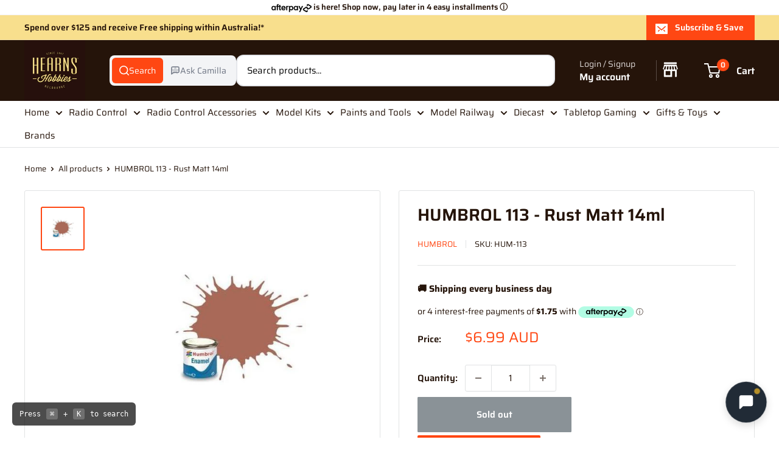

--- FILE ---
content_type: text/html; charset=utf-8
request_url: https://www.hearnshobbies.com/products/113-rust-matt
body_size: 81043
content:
<!doctype html>

<html class="no-js" lang="en">
  <head>

<style id='hs-critical-css'>h2,h3,p{font-size:inherit;font-weight:inherit;margin-top:0}.cookie-bar__text{line-height:1.45}body{margin:0;box-sizing:border-box}*{box-sizing:border-box}:root{--rbr__border-color-primary:#cbcbcb;--rbr__border-color-secondary:rgb( from var(--rbr__border-color-primary) r g b / .4 );--rbr__border-color-tertiary:rgb( from var(--rbr__border-color-primary) r g b / .2 );--rbr__text-primary:#191919;--rbr__text-secondary:rgb(from var(--rbr__text-primary) r g b / .7);--rbr__text-tertiary:rgb(from var(--rbr__text-primary) r g b / .5);--rbr__fill-primary:#262626;--rbr__fill-secondary:rgb(from var(--rbr__fill-primary) r g b / .1);--rbr__fill-tertiary:rgb(from var(--rbr__fill-primary) r g b / .05);--rbr__fill-interactive:#2c6ecb;--rbr__fill-disabled:#e5e5e5;--rbr__color:white;--rbr__general-bg-color:white;--rbr__general-button-color:#262626;--rbr__button-text-color:#ffffff;--rbr__badge-text-color:#ffffff;--rbr__variant-selector-fill-vs:#fafafa;--rbr__fill-pmmdo-inactive:#f1f1f1;--rbr__text-pmmdo-inactive:#5e5e5e;--rbr__fill-pmmdo-active:#e0faef;--rbr__fill-success:#008060;--rbr__text-pmmdo-active:#13a165;--rbr__text-critical:#d72c0d;--rbr__fill-on-primary-light:#ffffff;--rbr__variant-selector-border-vs:#ebebeb;--rbr__fill-on-primary-dark:#000000;--rbr__fill-badge:#c30000}:root{--rbr__spacing-s-12:12px;--rbr__spacing-s-16:16px;--rbr__spacing-s-24:24px}:root{--rbr__border-border-radius-lg:12px;--rbr__border-border-radius-md:9px;--rbr__border-border-radius-sm:6px;--rbr__border-border-width:1px}:root{--rbr__body-default-font-size:16px;--rbr__body-default-line-height:20px;--rbr__caption-default-font-size:14px;--rbr__caption-default-line-height:18px}.pn-modal{opacity:1;display:none;overflow:visible;padding:0}#pn-modal-close-btn{float:right;font-size:22px}#notify-stock-back-modal .bg-black,.ordersfy-modal{font-family:'Josefin Sans',sans-serif;position:fixed;left:0;right:0;top:0;bottom:0;display:flex;align-items:center;justify-content:center;z-index:555}#notify-stock-back-modal .bg-black{background-color:rgba(0,0,0,.3)}#notify-stock-back-modal .inner-container{position:relative;z-index:556;width:100%;max-width:420px;padding:15px}#notify-stock-back-modal .white-box-in{padding:20px;background-color:#fff;border-radius:6px;position:relative}#notify-stock-back-modal .white-box-in p{margin-top:0;line-height:24px;font-size:16px;margin-bottom:15px}#notify-stock-back-modal .email-form{border-top:1px solid #e4e4e4;padding-top:15px}#notify-stock-back-modal .email-form input{width:100%;border:1px solid #e4e4e4;padding:10px 15px;font-weight:500;font-size:16px;border-radius:3px;outline:0;margin-bottom:10px}#notify-stock-back-modal .error-field .error{color:#dc3545;font-size:14px}#notify-stock-back-modal .email-form .notify-btn{width:100%;background-color:#212b36;color:#fff;padding:10px 15px;text-align:center;margin-top:15px;display:block;border:0;border-radius:6px;text-transform:uppercase;font-size:16px;font-weight:500;letter-spacing:1px;margin-bottom:15px}#notify-stock-back-modal .cross-me{display:inline-flex;padding:15px;position:absolute;right:0;top:0;z-index:22}*,:after,:before{-webkit-font-smoothing:antialiased;-moz-osx-font-smoothing:grayscale;box-sizing:border-box!important}html{-moz-text-size-adjust:100%;text-size-adjust:100%;-ms-overflow-style:-ms-autohiding-scrollbar;font-family:sans-serif}body{margin:0}[hidden]{display:none!important}header,main,nav,section{display:block}:active{outline:0}a{color:inherit;background-color:#0000;text-decoration:none}b,strong{font-weight:700}h1,h2,h3,p{font-size:inherit;font-weight:inherit;margin-top:0}h2:last-child,p:last-child{margin-bottom:0}img{vertical-align:top;border-style:none;max-width:100%;height:auto}ol,ul{margin:0;padding:0;list-style-position:inside}button,input,select{color:inherit;font:inherit;margin:0}button{-webkit-appearance:none;background:0 0;border:none;border-radius:0;padding:0;overflow:visible}button,select{text-transform:none}button{-webkit-appearance:button}button::-moz-focus-inner{border:0;padding:0}input::-moz-focus-inner{border:0;padding:0}input{-moz-appearance:none;border-radius:0;line-height:normal}input[type=checkbox]{box-sizing:border-box;padding:0}.pswp{touch-action:none;z-index:1500;-webkit-backface-visibility:hidden;outline:0;width:100%;height:100%;display:none;position:absolute;top:0;left:0;overflow:hidden}.pswp__bg{background:var(--secondary-background);opacity:0;-webkit-backface-visibility:hidden;will-change:opacity;width:100%;height:100%;position:absolute;top:0;left:0;transform:translateZ(0)}.pswp__scroll-wrap{width:100%;height:100%;position:absolute;top:0;left:0;overflow:hidden}.pswp__container{touch-action:none;position:absolute;top:0;bottom:0;left:0;right:0}.pswp__container{-webkit-touch-callout:none}.pswp__bg{will-change:opacity}.pswp__container{-webkit-backface-visibility:hidden}.pswp__item{position:absolute;top:0;bottom:0;left:0;right:0;overflow:hidden}.pswp__ui{z-index:1550;height:100%;position:relative}.pswp__button{border:1px solid var(--border-color);background:var(--secondary-background);border-radius:100%;justify-content:center;align-items:center;width:32px;height:32px;display:flex}.pswp__button--close{position:absolute;top:20px;right:20px}.pswp__button--close svg{width:12px;height:12px}.pswp__prev-next{justify-content:space-between;width:100%;padding:0 20px;display:flex;position:absolute;top:calc(50% - 18px);left:0}.pswp__prev-next svg{width:9px;height:13px;position:relative}.pswp__button--arrow--left svg{left:-1px}.pswp__button--arrow--right svg{right:-1px}.pswp__pagination{background:var(--secondary-background);border:1px solid var(--border-color);font-size:calc(var(--base-text-font-size) - (var(--default-text-font-size) - 12px));border-radius:20px;padding:1px 13px;position:absolute;bottom:20px;left:50%;transform:translate(-50%)}html{font-family:var(--text-font-family);font-weight:var(--text-font-weight);font-style:var(--text-font-style);font-size:calc(var(--base-text-font-size) - 1px);color:var(--text-color);background:var(--background);line-height:1.87}.heading{font-family:var(--heading-font-family);font-weight:var(--heading-font-weight);font-style:var(--heading-font-style);color:var(--heading-color)}.h1{font-size:calc(var(--base-text-font-size) - (var(--default-text-font-size) - 24px));margin-bottom:20px;line-height:1.45}.h2{font-size:calc(var(--base-text-font-size) - (var(--default-text-font-size) - 22px));margin-bottom:20px;line-height:1.55}.h3,.rte h3{font-size:calc(var(--base-text-font-size) - (var(--default-text-font-size) - 20px));margin-bottom:14px;line-height:1.6}.h4{font-size:calc(var(--base-text-font-size) - (var(--default-text-font-size) - 16px));line-height:1.75}.h5{font-size:calc(var(--base-text-font-size) - (var(--default-text-font-size) - 14px));text-transform:uppercase;line-height:1.85}.text--strong{color:var(--heading-color);font-weight:var(--text-font-bolder-weight)}.link--accented{color:var(--accent-color)}@keyframes spinnerRotation{0%{transform:rotate(0)}to{transform:rotate(360deg)}}.icon{fill:currentColor;vertical-align:middle;background:0 0;width:1em;height:1em;display:inline-block;overflow:visible}.icon--search-loader{animation:.7s linear infinite spinnerRotation}@media (-moz-touch-enabled:1),(hover:none){.touch-area{background:0 0;position:relative}.touch-area:before{content:"";position:absolute;top:-8px;bottom:-8px;left:-8px;right:-8px;transform:translateZ(0)}}html{overflow-x:hidden}.visually-hidden{clip:rect(0 0 0 0);border:0;width:1px;height:1px;margin:-1px;padding:0;overflow:hidden;position:absolute!important}.container{padding:0 var(--mobile-container-gutter);max-width:1480px;margin-left:auto;margin-right:auto}.container--extra-narrow{max-width:630px}@media screen and (max-width:640px){.container--flush{padding:0}.hidden-phone{display:none!important}}@media screen and (min-width:641px){html{font-size:var(--base-text-font-size)}.h1{font-size:calc(var(--base-text-font-size) - (var(--default-text-font-size) - 28px));line-height:1.43}.h2{font-size:calc(var(--base-text-font-size) - (var(--default-text-font-size) - 25px));line-height:1.5}.h3,.rte h3{font-size:calc(var(--base-text-font-size) - (var(--default-text-font-size) - 21px));line-height:1.5}.h4{font-size:calc(var(--base-text-font-size) - (var(--default-text-font-size) - 18px));line-height:1.7}.h5{font-size:calc(var(--base-text-font-size) - (var(--default-text-font-size) - 16px));line-height:1.75}.container{padding:0 var(--desktop-container-gutter)}.hidden-tablet-and-up{display:none!important}}.aspect-ratio{margin-left:auto;margin-right:auto;position:relative}.aspect-ratio img{width:100%;max-width:100%;height:100%;max-height:100%;position:absolute;top:0;left:0}.aspect-ratio--square{padding-bottom:100%!important}.aspect-ratio--short img{width:auto;height:auto;position:absolute;top:50%;left:50%;transform:translate(-50%,-50%)}@supports (object-fit:contain){.aspect-ratio--short img{object-fit:contain;width:100%;height:100%}}@media screen and (max-width:999px){.product-block-list__wrapper{min-height:0!important}.hidden-pocket{display:none!important}}@media screen and (min-width:1000px) and (max-width:1279px){.hidden-lap{display:none!important}.header__action-item:not(.header__action-item--currency):not(.header__action-item--locale):after{display:none}}@media screen and (min-width:1000px){.hidden-lap-and-up{display:none!important}}@media screen and (min-width:1280px){.hidden-desk{display:none!important}}.button{text-align:center;line-height:48px;font-weight:var(--text-font-bolder-weight);font-size:var(--base-text-font-size);border-radius:2px;padding:5px 10px;display:inline-block;position:relative}.button--small{font-size:calc(var(--base-text-font-size) - (var(--default-text-font-size) - 14px));line-height:42px}.button--primary{background:var(--primary-button-background);color:var(--primary-button-text-color)}.button--secondary{background:var(--secondary-button-background);color:var(--secondary-button-text-color)}.button--ternary{color:var(--accent-color);box-shadow:0 0 0 1px var(--border-color) inset}.button--full{width:100%}.button-stack>.button+.button{margin-top:10px}.button-group{flex-flow:wrap;margin:-5px;display:flex}.button-group>*{margin:5px}.button-group--fit>*{flex:1 0 0;padding-left:15px;padding-right:15px}.card{background:var(--secondary-background);border-top:1px solid var(--border-color);border-bottom:1px solid var(--border-color);margin-bottom:18px;position:relative}.card__header{padding:20px 20px 0;position:relative}.card__header--flex{justify-content:space-between;align-items:center;display:flex}.card__title{margin-bottom:0}.card__section{padding:20px;position:relative}.card__separator{width:calc(100% + var(--mobile-container-gutter));border:none;border-top:1px solid var(--border-color);margin:20px 0}@media screen and (max-width:640px){.card{border-radius:0}}@media screen and (max-width:999px){.card--collapsed{box-shadow:0 -1px var(--secondary-background);border-top:none!important;margin-top:-18px!important}.card--collapsed .card__section{padding-top:0}}@media screen and (min-width:641px) and (max-width:999px){.card--collapsed{border-radius:0 0 3px 3px;margin-top:-30px!important}}@media screen and (min-width:641px){.card{border:1px solid var(--border-color);border-radius:3px;margin-bottom:30px}.card__header{padding:30px 30px 0}.card__section{padding:30px}.card__separator{width:100%;margin:24px 0}.card__section--tight{padding:20px 25px}}@media screen and (min-width:1000px){.card--sticky{margin-bottom:0;position:sticky;top:0}@supports (--css:variables){.card--sticky{top:calc((var(--header-height) + 30px) * var(--header-is-sticky,0))}}}.mini-cart{background:var(--secondary-background);color:var(--text-color);z-index:1;visibility:hidden;opacity:0;will-change:transform;width:100vw;height:100vh;max-height:0;position:absolute;top:100%;left:0;transform:scale(.9)}.mini-cart .icon--nav-triangle-borderless{z-index:2;filter:drop-shadow(0 -2px 2px #0000001f);width:18px;height:8px;position:absolute;bottom:100%;right:6px}.mini-cart .alert{font-size:calc(var(--base-text-font-size) - (var(--default-text-font-size) - 14px));flex-shrink:0;margin-bottom:0}.mini-cart__content--empty{padding:20px 25px 25px}.mini-cart__empty-state{text-align:center;padding:70px 0 60px}.mini-cart__empty-state svg{margin-bottom:10px}@media screen and (max-width:640px){.mini-cart .icon--nav-triangle-borderless{right:24px}.mini-cart__content{flex-direction:column;display:flex}.mini-cart__content--empty{flex-direction:column;justify-content:space-between;height:100%;display:flex}@supports (padding:max(0px)){.mini-cart__content--empty{padding-bottom:max(25px,env(safe-area-inset-bottom,0px) + 25px)}}}@media screen and (min-width:641px){.mini-cart{border-radius:3px;width:470px;height:auto;max-height:none;top:calc(100% + 14px);left:auto;right:0;box-shadow:0 1px 5px 2px #0000001a}.mini-cart__content>*{padding-left:25px;padding-right:25px}.mini-cart__content--empty{padding-bottom:25px}}::-webkit-date-and-time-value{text-align:start}.form__field{border:1px solid var(--form-border-color);color:var(--heading-color);background:var(--input-background);-webkit-appearance:none;resize:none;box-shadow:0 1px rgba(var(--border-color-rgb),.25) inset;border-radius:2px;width:100%;height:48px;padding:12px;font-size:max(1rem,16px);line-height:normal;display:block}.form__submit{margin-top:20px;display:block}.form__input-wrapper{width:100%;margin-bottom:12px;position:relative}.form__floating-label{color:var(--text-color);transform-origin:0 0;font-size:1rem;line-height:48px;position:absolute;top:0;left:13px;transform:scale(1)}.form__input-wrapper--labelled .form__field{padding-top:20px;padding-bottom:3px}.form__input-row{flex-direction:column;display:flex}.form__input-row .form__submit{margin-top:0}@media screen and (min-width:641px){.form__input-row{flex-direction:row;align-items:flex-end;margin:0 -6px}.form__input-row>.form__input-wrapper{margin-bottom:0}.form__input-row>*{margin-left:6px;margin-right:6px}.form__input-row>.form__submit{flex:1 0 auto;margin-top:0}}select::-ms-expand{display:none}.select-wrapper option{color:#000;background:#fff}select option{background:var(--background);color:var(--text-color)}.footer__aside-item{margin-top:34px}.footer__aside-item--copyright{margin-top:45px}@media screen and (min-width:641px){.footer__block-item .plus-button{display:none}.footer__aside-item{margin-top:0}.footer__aside-item--copyright{width:100%}.footer__aside-item--copyright:not(:only-child){margin-top:34px}}@media screen and (min-width:1000px){.footer__aside-item--copyright{text-align:left;align-self:flex-end;margin-bottom:-8px;margin-top:0!important}.footer__aside-item--copyright{width:auto}}.header{background:var(--header-background);color:var(--header-text-color);padding:13px 0;position:relative}.header__inner{flex-wrap:wrap;align-items:center;display:flex}.header__logo-link{display:block}.header__logo{vertical-align:middle;margin-bottom:0;display:inline-block}.header__logo-image{vertical-align:middle;max-height:130px;display:block}.header__mobile-nav{margin-right:20px;display:inline-block}.header__mobile-nav-toggle{top:-1px}.header__search-bar-wrapper{flex:1 0 auto}.header .icon--account,.header .icon--cart,.header .icon--close,.header .icon--hamburger-mobile,.header .icon--search{display:block}.header .icon--account{width:20px;height:22px}.header .icon--hamburger-mobile{width:20px;height:16px}.header .icon--cart{width:27px;height:24px}.header .icon--search{width:22px;height:22px;margin:0 auto}.header .icon--close{width:19px;height:19px}@media screen and (max-width:640px){.header{align-items:center;min-height:64px;display:flex}.header>.container{width:100%}.header--search-expanded{margin-bottom:59px}}@media screen and (min-width:641px){.header{padding:20px 0}.header__inner{flex-wrap:nowrap}.header__logo{margin-right:35px}}@media screen and (min-width:1280px){.mini-cart .icon--nav-triangle-borderless{right:58px}.header__logo{margin-right:40px}}.header__action-list{align-items:center;margin-left:auto;display:flex}.header__action-item{padding:0 9px}.header__action-item:last-child{padding-right:4px}.header__action-item-link{font-weight:var(--text-font-bolder-weight);font-size:calc(var(--base-text-font-size) - (var(--default-text-font-size) - 16px));display:block}.header__action-item-title{color:var(--header-light-text-color);font-size:calc(var(--base-text-font-size) - (var(--default-text-font-size) - 14px));margin-bottom:-6px;font-weight:400;display:block}.header__cart-icon{margin-left:-2px}.header__cart-count{font-size:calc(var(--base-text-font-size) - (var(--default-text-font-size) - 12px));font-weight:var(--text-font-bolder-weight);text-align:center;background:var(--header-accent-color);color:var(--secondary-background);will-change:transform;z-index:1;border-radius:1.75em;justify-content:center;align-items:center;min-width:20px;height:20px;padding:4px;display:inline-flex;position:absolute;top:-7px;right:-14px;transform:scale(1.01)}@media screen and (max-width:640px){.header__cart-icon .icon-state__secondary.icon-state__secondary{left:8px}.header__search-bar-wrapper{visibility:hidden;background:var(--header-background);z-index:-1;width:100%;padding:0 20px;position:absolute;bottom:0;left:0}.header__search-bar-wrapper.is-visible{visibility:visible;margin-bottom:-59px}}@media screen and (min-width:641px){.header__action-list{padding-left:28px}.header__action-item,.header__action-item-content{position:relative}.header__action-item-content{max-width:max-content}}@media screen and (min-width:1000px){.header__action-list{padding-left:5px}.header__action-item:not(:last-child):after{content:"";background:var(--header-border-color);width:1px;height:34px;position:absolute;top:calc(50% - 17px);right:0}}@media screen and (min-width:1280px){.header__action-item{padding:0 35px}.header__action-item:last-child{padding-right:0}.header__cart-icon{margin-right:22px;display:inline-block;top:-1px}}.search-bar{z-index:1;font-size:calc(var(--base-text-font-size) - (var(--default-text-font-size) - 15px));min-width:100%;padding-bottom:15px;position:relative}.search-bar__top{background:var(--secondary-background);color:var(--text-color);z-index:1;border-radius:3px;align-items:center;height:44px;display:flex;position:relative}.search-bar__input-wrapper{flex:1 0 auto;height:100%;position:relative}.search-bar__input{color:var(--heading-color);-webkit-appearance:none;background:0 0;border:none;width:100%;height:100%;padding:0 15px 1px;line-height:normal}.search-bar__input::-ms-clear{display:none}.search-bar__input-clear{opacity:.5;display:none;position:absolute;top:calc(50% - 9px);right:15px}.search-bar__input-clear svg{width:17px;height:17px;display:block}.search-bar__filter{border-left:1px solid var(--header-border-color);display:none}.search-bar__filter-label{height:44px;padding:0 30px 0 25px;line-height:43px;display:block}.search-bar__filter-label svg{width:12px;height:8px;margin-left:11px}.search-bar__submit{color:var(--secondary-background);background:var(--header-accent-color);border-radius:0 3px 3px 0;flex:none;width:50px;height:100%}.search-bar__submit svg{position:relative}.search-bar__submit .icon--search{width:21px;height:21px}.search-bar__submit .icon--search-loader{width:24px;height:24px;margin:0 auto;display:none}.search-bar__inner{color:var(--text-color);background:0 0;width:100vw;display:none;position:absolute;top:calc(100% + 8px);left:-20px;overflow:hidden}.search-bar__results{background:var(--secondary-background);width:100%;display:none;position:relative;top:0;left:0;box-shadow:0 1px 5px 2px #0000001a}.search-bar__results .skeleton-container{display:none}.search-bar__results{font-size:calc(var(--base-text-font-size) - (var(--default-text-font-size) - 14px));overscroll-behavior:none;height:100%;overflow:auto}.search-bar__result-item{align-items:center;padding:15px 20px;display:flex}.search-bar__result-item--skeleton{max-width:300px}.search-bar__image-container{flex:none;width:60px;margin-right:20px}.search-bar__item-info{flex:1 0 0}@media screen and (max-width:640px){.search-bar{opacity:0}.search-bar__inner{height:calc(100vh - 26px);max-height:0;top:100%}.search-bar__top-wrapper{justify-content:space-between;align-items:center;display:flex}.search-bar__top{flex-grow:1}.search-bar__close-button{font-size:calc(var(--base-text-font-size) - (var(--default-text-font-size) - 16px));opacity:0;width:0;height:0;overflow:hidden}.search-bar__close-text{padding-left:22px}.header__search-bar-wrapper.is-visible .search-bar{opacity:1}}@media screen and (min-width:641px){.search-bar{min-width:0;margin-top:0;padding-bottom:0}.search-bar__inner{width:calc(100% - 40px);top:100%;left:-5px}@supports (--css:variables){.search-bar__inner{height:calc(100vh - var(--header-height) - 40px)}}.search-bar__submit .icon--search{top:1px}.search-bar__results{height:auto;max-height:310px}@supports (--css:variables){.search-bar__results{max-height:calc(100vh - var(--header-height) - 40px)}}.search-bar__results{border-radius:0 0 3px 3px;width:calc(100% - 10px);left:5px}}@media screen and (min-width:1280px){.search-bar__filter{height:100%;display:block;position:relative}.search-bar__filter select{opacity:0;-webkit-appearance:none;width:100%;height:100%;position:absolute;top:0;left:0}}.mega-menu{background:var(--secondary-background);border-top:1px solid var(--border-color);border-bottom:1px solid var(--border-color);visibility:hidden;opacity:0;border-radius:0 0 3px 3px;width:100vw;position:absolute;top:100%;left:0}.mega-menu__inner{justify-content:space-between;align-items:flex-start;min-height:100%;max-height:100%;padding:25px 0 0;display:flex;overflow:auto}.mega-menu__column{flex:0 auto;margin:0 30px 30px;display:block}.mega-menu:not(.mega-menu--floating) .mega-menu__column:first-child{margin-left:0!important}.mega-menu:not(.mega-menu--floating) .mega-menu__column:last-child{margin-right:0!important}.mega-menu__title{margin-bottom:10px;display:block}.mega-menu__linklist{list-style:none}.mega-menu__link{padding:5px 0 6px;line-height:1.4;display:block}.nav-bar .mega-menu{max-height:calc(100vh - var(--header-height,0px) - var(--announcement-bar-height,0px) - 40px);overscroll-behavior:contain;overflow:auto}@media screen and (min-width:1280px){.mega-menu__column{margin-left:40px;margin-right:40px}}.nav-bar{display:none}@media screen and (min-width:1000px){.nav-bar{border-bottom:1px solid var(--border-color);background:var(--secondary-background);width:100%;display:block;position:relative;left:0}.nav-bar:after{content:"";background:linear-gradient(to right,rgba(var(--secondary-background-rgb),.1),rgba(var(--secondary-background-rgb),.6) 35%,var(--secondary-background));width:40px;height:100%;position:absolute;top:0;right:0}.nav-bar__item{margin-right:35px;padding:17px 0;display:inline-block;position:relative}.nav-bar__item--static{position:static}.nav-bar__link{display:block}.nav-bar__link .icon--arrow-bottom{width:12px;height:8px;margin-left:10px}.nav-bar__link .icon--nav-triangle{opacity:0;z-index:2;width:20px;height:9px;margin-left:-16px;position:absolute;bottom:-1px}}.mobile-menu{visibility:hidden;z-index:1;opacity:0;color:var(--text-color);font-size:calc(var(--base-text-font-size) - (var(--default-text-font-size) - 16px));will-change:transform;width:100vw;height:100vh;max-height:0;position:absolute;top:100%;left:0;transform:scale(.9)}.mobile-menu .icon--arrow-left,.mobile-menu .icon--arrow-right{width:8px;height:12px}.mobile-menu__inner{max-width:100vw;height:100%;position:relative;overflow:hidden}.mobile-menu .icon--nav-triangle-borderless{z-index:1;width:18px;height:8px;position:absolute;bottom:100%;left:20px}.mobile-menu__panel{background:var(--secondary-background);overscroll-behavior:none;-webkit-overflow-scrolling:touch;height:100%;position:relative;overflow:hidden auto}.mobile-menu__panel.is-nested{visibility:hidden;z-index:1;width:100%;height:100%;position:absolute;top:0;left:0;transform:translate(100%)}.mobile-menu__section{padding:16px 20px}.mobile-menu__section--loose{padding-top:18px;padding-bottom:18px}.mobile-menu__section:not(:last-child){border-bottom:1px solid var(--border-color)}.mobile-menu__section.is-sticky{background:var(--secondary-background);z-index:1;position:sticky;top:0}.mobile-menu__nav{list-style:none}.mobile-menu__nav-link{justify-content:space-between;align-items:center;width:100%;padding:8px 0 7px;display:flex}.mobile-menu__back-button{text-align:left;width:100%;display:block}.mobile-menu__back-button svg{vertical-align:-1px;margin-right:8px}.mobile-menu__nav-list{margin-top:2px}.mobile-menu__nav-list-toggle{text-align:left;width:100%;padding:4px 0}.mobile-menu__nav-list-toggle svg{width:12px;height:8px;margin-left:12px}.mobile-menu__nav-list-item{margin-bottom:22px}.mobile-menu__nav-collapsible{height:0;overflow:hidden}.mobile-menu__nav-collapsible-content{margin-top:4px}@supports (padding:max(0px)){.mobile-menu__section:last-child{padding-bottom:max(16px,env(safe-area-inset-bottom,0px) + 16px)}}.mobile-menu__help-wrapper{align-items:center;display:flex}.mobile-menu__help-wrapper .icon--bi-phone{width:24px;height:24px;margin-right:16px}.mobile-menu__help-wrapper .icon--bi-email{width:22px;height:22px;margin-right:18px}.mobile-menu__help-wrapper+.mobile-menu__help-wrapper{margin-top:18px}.page__sub-header{font-size:calc(var(--base-text-font-size) - (var(--default-text-font-size) - 13px));margin:23px 0;display:none}@media screen and (min-width:641px){.mobile-menu .icon--nav-triangle-borderless{left:40px}.page__sub-header{justify-content:space-between;align-items:center;display:flex}}.product-gallery{margin-bottom:12px;position:relative}.product-gallery__carousel-wrapper{margin-bottom:25px;position:relative}.product-gallery__carousel-item{width:100%;padding:0 20px}.product-gallery__size-limiter{margin:0 auto}.product-gallery__zoom-notice{display:none}.product-gallery__zoom-notice svg{vertical-align:baseline;width:10px;height:10px;margin-right:10px}.product-gallery__carousel--zoomable~.product-gallery__zoom-notice{text-align:center;font-size:calc(var(--base-text-font-size) - (var(--default-text-font-size) - 12px));width:100%;margin:12px 0 6px;display:block}@media screen and (max-width:640px){.product-gallery__carousel{margin-left:calc(-1 * var(--mobile-container-gutter));margin-right:calc(-1 * var(--mobile-container-gutter))}}@media screen and (min-width:1000px){.product-gallery__carousel{margin:-4px}.product-gallery__carousel-item{padding:4px}.product-gallery--with-thumbnails{flex-direction:row-reverse;align-items:flex-start;width:100%;display:flex}.product-gallery--with-thumbnails .product-gallery__carousel-wrapper{flex:1 0 auto;margin:10px 5px 0 42px}.product-gallery{margin-bottom:0}}@media screen and (min-width:1000px) and (any-hover:hover){.product-gallery__carousel--zoomable~.product-gallery__zoom-notice{font-size:calc(var(--base-text-font-size) - (var(--default-text-font-size) - 14px));margin-top:26px}.product-gallery__zoom-notice svg{margin-right:14px}}@media screen and (hover:none){.product-gallery__zoom-notice{display:none!important}}.product-gallery__thumbnail{border:2px solid #0000;border-radius:3px;width:60px;margin:0 4px;padding:2px;display:block;position:relative}.product-gallery__thumbnail.is-nav-selected{border-color:var(--accent-color)}@media screen and (max-width:999px){.product-gallery__thumbnail-list:after,.product-gallery__thumbnail-list:before{content:"";vertical-align:middle;width:calc(var(--mobile-container-gutter) - 4px);display:inline-block}.product-gallery__thumbnail{vertical-align:top;display:inline-block}}@media screen and (min-width:641px) and (max-width:999px){.product-gallery .scroller{margin:0 -15px}}@media screen and (min-width:641px){.product-gallery__thumbnail{width:72px}}@media screen and (min-width:1000px){.product-gallery__thumbnail-list{z-index:1;-ms-overflow-style:none;scrollbar-width:none;overscroll-behavior:contain;width:96px;max-height:450px;margin:-2px 0 -2px -3px;position:relative;overflow:auto}.product-gallery__thumbnail-list::-webkit-scrollbar{-webkit-appearance:none}.product-gallery__thumbnail{margin:8px 4px}}.product-meta{margin:-11px 0 5px;position:relative}.product-meta__title{margin-bottom:14px}.product-meta__label-list{margin-bottom:17px;font-size:0}.product-meta__reference{font-size:calc(var(--base-text-font-size) - (var(--default-text-font-size) - 13px));margin-bottom:3px}.product-meta__vendor{text-transform:uppercase}.product-meta__vendor+.product-meta__sku:before{content:"";background:var(--border-color);vertical-align:middle;width:1px;height:13px;margin:0 14px;display:inline-block;position:relative;top:-1px}.product-meta__share-buttons{justify-content:space-between;align-items:center;margin-top:40px;display:flex;position:relative}.product-meta__share-buttons .social-media__item svg{opacity:.35}@media screen and (min-width:641px){.product-meta__share-buttons{margin-top:0}.product-meta__reference{margin-bottom:-2px}.product-meta__reference~.product-meta__share-buttons{position:absolute;bottom:0;right:0}}.product-form__info-list{border-spacing:0 22px;width:100%;margin:-22px 0 6px;display:table}.product-form__info-item{display:table-row}.product-form__info-title{vertical-align:baseline;white-space:nowrap;padding-right:12px;display:table-cell}.product-form__info-item--quantity>*{vertical-align:middle;padding-top:6px}.product-form__info-content{width:100%;display:table-cell}.product-form__price-info{font-size:calc(var(--base-text-font-size) - (var(--default-text-font-size) - 14px));margin-top:5px}.product-form__payment-container{flex-direction:column;display:flex}.product-form .price--compare{top:-2px}@media screen and (min-width:641px){.product-form{margin-top:-8px}.product-form__payment-container{flex-flow:wrap;align-items:flex-start;margin:-9px}.product-form__payment-container>*{flex:none;width:calc(50% - 18px);margin:9px}}.product-block-list__item--trust .icon--lock{color:var(--heading-color);width:18px;height:24px}.product-block-list__item--shipping .shipping-estimator__results{margin-top:26px;margin-bottom:-10px}@media screen and (min-width:1000px){.product-block-list{position:relative}.product-block-list__wrapper{width:calc(50% - 15px);margin-left:0}.product-block-list__item--info{width:calc(50% - 15px);height:100%;position:absolute;top:0;right:0}}.product-label{color:#fff;font-weight:var(--text-font-bolder-weight);font-size:calc(var(--base-text-font-size) - (var(--default-text-font-size) - 13px));vertical-align:top;border-radius:3px;width:max-content;padding:4px 10px;line-height:1;display:inline-block}.product-label--on-sale{background:var(--product-on-sale-accent);color:var(--product-on-sale-color)}.price-list{align-items:baseline;line-height:1;display:inline-flex}.price{font-size:calc(var(--base-text-font-size) - (var(--default-text-font-size) - 24px));color:var(--accent-color)}.price--highlight{color:var(--product-on-sale-accent);margin-right:.7em}.price--compare{color:var(--text-color);font-size:calc(var(--base-text-font-size) - (var(--default-text-font-size) - 16px));text-decoration:line-through;-webkit-text-decoration-color:rgba(var(--text-color-rgb),.7);text-decoration-color:rgba(var(--text-color-rgb),.7);position:relative}.product-item__secondary-image{display:none}@media screen and (any-hover:hover){.product-item__image-wrapper--with-secondary .product-item__secondary-image{object-fit:contain;object-position:center;visibility:hidden;opacity:0;display:block}}.product-item--vertical .product-item__action-button{padding-left:10px;padding-right:10px}.product-item--vertical .product-item__action-button--list-view-only{display:none}@media screen and (min-width:1000px){.product-item--vertical .product-item__action-button{flex:1 0 auto;margin:5px!important}}.rte{word-break:break-word}.rte:after{content:"";clear:both;display:block}.rte h3{font-family:var(--heading-font-family);font-weight:var(--heading-font-weight);font-style:var(--heading-font-style);color:var(--heading-color);margin:1em 0}.rte h3:first-child{margin-top:0}.rte h3{margin:1.8em 0 .8em}.rte p:not(:last-child){margin-bottom:.7em}.rte a:not(.button){color:var(--link-color);-webkit-text-decoration:var(--text-link-decoration);text-decoration:var(--text-link-decoration);text-underline-position:under}.section{margin:50px 0}.section__header{justify-content:space-between;align-items:baseline;margin-bottom:15px;display:flex;overflow:hidden}.section__title{margin-bottom:0}@media screen and (min-width:641px){.section{margin:60px 0}.section__header{margin-bottom:20px;overflow:visible}}.list--unstyled{list-style:none}.social-media__item-list{flex-wrap:wrap;margin:-5px;display:flex}.social-media__item{margin:5px;display:inline-block}.social-media__item>a{display:block}.social-media__item svg{opacity:.4;will-change:opacity;width:28px;height:28px}.social-media__item-list--stack{margin:-10px 0;display:block}.social-media__item-list--stack .social-media__item{margin:0;padding:7px 0;display:block}.social-media__item-list--stack svg{vertical-align:top;margin-right:12px}.alert{white-space:normal;word-break:break-all;word-break:break-word;background:var(--background);color:var(--heading-color);text-align:left;border-radius:2px;margin-bottom:20px;padding:12px 20px;font-size:1rem;display:block}.alert--center{text-align:center}.alert--tight{padding:6px 14px}@media screen and (max-width:999px){.product-block-list__wrapper{min-height:0!important}.product-block-list__item--info>.card{top:0!important}.scroller{margin:0 calc(-1 * var(--mobile-container-gutter));overflow:hidden}.scroller__inner{-webkit-overflow-scrolling:touch;scroll-snap-type:x mandatory;white-space:nowrap;margin-bottom:-20px;padding-bottom:20px;overflow:auto hidden}}@media screen and (min-width:641px) and (max-width:999px){.scroller{margin:0 calc(-1 * var(--desktop-container-gutter))}.scroller__inner{scroll-padding-left:var(--desktop-container-gutter)}}@keyframes skeletonShimmerAnimation{0%{opacity:.45}to{opacity:.9}}.skeleton-container{will-change:opacity;animation:1s linear infinite alternate skeletonShimmerAnimation}.skeleton-text{background:var(--border-color);width:100%;height:10px}.skeleton-image{background:var(--border-color);width:100%;height:100%;position:absolute;top:0;left:0}.skeleton-paragraph .skeleton-text{margin-bottom:8px}.skeleton-paragraph .skeleton-text:last-child{width:38%;margin-bottom:0}.plus-button{width:10px;height:10px;display:block;position:relative;top:calc(50% - 5px);right:0}.plus-button:after,.plus-button:before{content:"";background-color:currentColor;position:absolute;top:50%;left:50%;transform:translate(-50%,-50%) rotate(-90deg)}.plus-button:before{opacity:1;width:10px;height:2px}.plus-button:after{width:2px;height:10px}.announcement-bar{font-weight:var(--text-font-bolder-weight);font-size:calc(var(--base-text-font-size) - (var(--default-text-font-size) - 12px));border-bottom:1px solid var(--header-border-color);display:block;position:relative}.announcement-bar__content{margin-bottom:0;padding:4px 0;display:block}@media screen and (max-width:640px){.product-block-list__item:first-child .card{border-top:none}.announcement-bar__inner{text-align:center}}@media screen and (min-width:641px){.announcement-bar{font-size:calc(var(--base-text-font-size) - (var(--default-text-font-size) - 14px));text-align:left}.announcement-bar__inner{align-items:center;display:flex}.announcement-bar__content{margin-right:auto;padding:7px 0}.announcement-bar__button{background:var(--header-accent-color);color:var(--secondary-background);box-shadow:0 1px var(--header-accent-color);padding:7px 18px 7px 15px}.announcement-bar__button svg{vertical-align:text-bottom;width:20px;height:17px;margin-right:12px;display:inline-block}.announcement-bar__close-container{position:relative}.announcement-bar__close{color:var(--heading-color);position:absolute;top:25px;right:0}.announcement-bar__close svg{width:19px;height:19px}.announcement-bar__newsletter{visibility:hidden;text-align:center;height:0;overflow:hidden}.announcement-bar__newsletter-inner{margin:50px 0}}.newsletter{margin-top:30px}.newsletter__form{padding-bottom:10px}.breadcrumb__list{align-items:center;list-style:none;display:flex}.breadcrumb__list svg{vertical-align:inherit;width:6px;height:8px;margin:0 7px}.loading-bar{opacity:0;background:var(--accent-color);transform-origin:0;z-index:50;width:100%;height:3px;position:fixed;top:0;left:0;transform:scaleX(0)}.payment-list{flex-wrap:wrap;margin:-4px;display:flex}.payment-list__item{width:38px;height:24px;margin:4px}.payment-list__notice{margin-top:18px}.modal{z-index:10;visibility:hidden;opacity:0;width:100%;height:100%;margin:0 auto;position:fixed;top:0;left:0}.modal:before{content:"";background:#00000059;width:100%;height:100%;position:fixed;top:0;left:0}.modal__dialog{background:var(--secondary-background);-webkit-overflow-scrolling:touch;width:100%;height:100%;max-height:100vh;position:absolute;overflow:auto;transform:scale(.9);box-shadow:0 1px 2px #0000004d}.modal__loader{text-align:center;padding:60px 0;display:none}.modal__loader .icon--search-loader{color:var(--accent-color);width:35px;height:35px}.modal__header{border-bottom:1px solid var(--border-color);background:var(--secondary-background);z-index:1;justify-content:space-between;align-items:center;display:flex;position:sticky;top:0}.modal__content,.modal__header{padding:20px}.modal__header+.modal__content{padding-top:30px}.modal__title{text-align:center;margin-bottom:0}.modal__close{color:var(--heading-color);z-index:1}.modal__close svg{width:20px;height:20px;display:block}@media screen and (min-width:641px){.modal{justify-content:center;align-items:center;display:flex}.modal__dialog{border-radius:3px;width:580px;height:auto;max-height:calc(100% - 80px)}.modal__dialog--stretch{width:calc(100% - 80px);max-width:1200px;margin-left:auto;margin-right:auto}.modal__content,.modal__header{padding:30px}.modal__header:not(.modal__header--bordered){text-align:center;border-bottom:none;padding-bottom:0;display:block;position:relative}.modal__close{position:absolute;top:28px;right:28px}}.icon-state{vertical-align:middle;position:relative}.icon-state .icon-state__primary,.icon-state .icon-state__secondary{display:block}.icon-state .icon-state__secondary{opacity:0;position:absolute;top:50%;left:0;transform:translateY(-50%) scale(.3)}.quantity-selector{font-size:calc(var(--base-text-font-size) - (var(--default-text-font-size) - 15px));border:1px solid var(--border-color);box-shadow:0 1px 1px rgba(var(--border-color-rgb),.2);vertical-align:middle;border-radius:3px;align-items:center;height:38px;display:inline-flex}.quantity-selector .icon--minus{width:10px;height:2px}.quantity-selector .icon--plus{width:10px;height:10px}.quantity-selector__button{color:rgba(var(--text-color-rgb),.6);touch-action:manipulation;align-items:center;height:100%;padding:0 12px;display:flex}.quantity-selector__value{-webkit-appearance:none;appearance:none;text-align:center;background:0 0;border:none;min-width:32px;padding:0 5px}.quantity-selector--product{height:44px}.quantity-selector--product .quantity-selector__button{padding:0 16px}.quantity-selector--product .quantity-selector__value{border-left:1px solid var(--border-color);border-right:1px solid var(--border-color);box-shadow:0 1px rgba(var(--border-color-rgb),.4) inset;color:var(--heading-color);min-width:64px;height:100%}.shipping-estimator__results{margin:24px 0 2px;font-size:1rem}.cookie-bar{visibility:hidden;opacity:0;z-index:3;font-size:calc(var(--base-text-font-size) - (var(--default-text-font-size) - 11px));width:100%;position:fixed;bottom:20px;left:0;transform:translateY(100%)}.cookie-bar__inner{z-index:4;background:var(--secondary-background);color:var(--text-color);border-radius:3px;max-width:960px;margin:0 auto;padding:15px;box-shadow:0 1px 4px 1px #0000001a}.cookie-bar__button{line-height:30px;font-size:calc(var(--base-text-font-size) - (var(--default-text-font-size) - 12px));margin-top:12px;padding:0 16px}@supports (padding:max(0px)){.cookie-bar{bottom:max(25px,env(safe-area-inset-bottom,0px) + 25px)}}@media screen and (min-width:641px){.cookie-bar{font-size:calc(var(--base-text-font-size) - (var(--default-text-font-size) - 13px));bottom:25px}.cookie-bar__inner{justify-content:space-between;align-items:center;padding:20px 30px 20px 25px;display:flex}.cookie-bar__button{line-height:36px;font-size:calc(var(--base-text-font-size) - (var(--default-text-font-size) - 13px));margin-top:0;padding:0 18px}}.dropdown-content{display:none}</style>



<!-- Hyperspeed:288073 -->
<!-- hs-shared_id:431cbd51 -->



<script>window.HS_JS_OVERRIDES = [{"load_method":"ON_ACTION","match":"static.klaviyo.com","pages":null,"match_type":"SMART_DEFER_JS","extension_id":null,"file_name":null},{"load_method":"ON_ACTION","match":"codeblackbelt","pages":null,"match_type":"SMART_DEFER_JS","extension_id":null,"file_name":null},{"load_method":"ON_ACTION","match":"chatra","pages":null,"match_type":"SMART_DEFER_JS","extension_id":null,"file_name":null},{"load_method":"ON_ACTION","match":"gorgias","pages":null,"match_type":"SMART_DEFER_JS","extension_id":null,"file_name":null},{"load_method":"ON_ACTION","match":"zdassets","pages":null,"match_type":"SMART_DEFER_JS","extension_id":null,"file_name":null},{"load_method":"ON_ACTION","match":"omappapi","pages":null,"match_type":"SMART_DEFER_JS","extension_id":null,"file_name":null},{"load_method":"ON_ACTION","match":"foursixty","pages":null,"match_type":"SMART_DEFER_JS","extension_id":null,"file_name":null},{"load_method":"ON_ACTION","match":"shopifycloud\/shopify\/assets\/shopify_pay","pages":null,"match_type":"SMART_DEFER_JS","extension_id":null,"file_name":null},{"load_method":"ON_ACTION","match":"shopifycloud\/shopify\/assets\/storefront\/features","pages":null,"match_type":"SMART_DEFER_JS","extension_id":null,"file_name":null},{"load_method":"ON_ACTION","match":"shopifycloud\/shopify\/assets\/storefront\/load_feature","pages":null,"match_type":"SMART_DEFER_JS","extension_id":null,"file_name":null},{"load_method":"ON_ACTION","match":"shopifycloud\/storefront-recaptch","pages":null,"match_type":"SMART_DEFER_JS","extension_id":null,"file_name":null},{"load_method":"ON_ACTION","match":"019bd76e-f981-7580-9227-e5919beef557\/magical-mandatory-fees.js","pages":["HOME","COLLECTIONS","PRODUCT","CART","OTHER"],"match_type":"APP_EMBED_JS","extension_id":"019bd76e-f981-7580-9227-e5919beef557","file_name":"magical-mandatory-fees.js"},{"load_method":"ON_ACTION","match":"019bb6d0-ebc9-735b-b8aa-868be7caa72d\/bss-bloop-referral.js","pages":["HOME","COLLECTIONS","PRODUCT","CART","OTHER"],"match_type":"APP_EMBED_JS","extension_id":"019bb6d0-ebc9-735b-b8aa-868be7caa72d","file_name":"bss-bloop-referral.js"},{"load_method":"ON_ACTION","match":"019bb6d0-ebc9-735b-b8aa-868be7caa72d\/bloop-affiliate-script.js","pages":["HOME","COLLECTIONS","PRODUCT","CART","OTHER"],"match_type":"APP_EMBED_JS","extension_id":"019bb6d0-ebc9-735b-b8aa-868be7caa72d","file_name":"bloop-affiliate-script.js"},{"load_method":"ON_ACTION","match":"019b09dd-709f-7233-8c82-cc4081277048\/app.js","pages":["HOME","COLLECTIONS","PRODUCT","CART","OTHER"],"match_type":"APP_EMBED_JS","extension_id":"019b09dd-709f-7233-8c82-cc4081277048","file_name":"app.js"},{"load_method":"ON_ACTION","match":"b80e817c-8195-4cc3-9e6e-a7c2cd975f3b\/messaging-lib-loader.js","pages":["HOME","COLLECTIONS","PRODUCT","CART","OTHER"],"match_type":"APP_EMBED_JS","extension_id":"b80e817c-8195-4cc3-9e6e-a7c2cd975f3b","file_name":"messaging-lib-loader.js"},{"load_method":"ON_ACTION","match":"7d130b81-2445-42f2-b4a4-905651358e17\/preorder-now-source.js","pages":["HOME","COLLECTIONS","PRODUCT","CART","OTHER"],"match_type":"APP_EMBED_JS","extension_id":"7d130b81-2445-42f2-b4a4-905651358e17","file_name":"preorder-now-source.js"}];</script>
<script>!function(e,t){if("object"==typeof exports&&"object"==typeof module)module.exports=t();else if("function"==typeof define&&define.amd)define([],t);else{var n=t();for(var r in n)("object"==typeof exports?exports:e)[r]=n[r]}}(self,(()=>(()=>{"use strict";var e={};(e=>{"undefined"!=typeof Symbol&&Symbol.toStringTag&&Object.defineProperty(e,Symbol.toStringTag,{value:"Module"}),Object.defineProperty(e,"__esModule",{value:!0})})(e);const t="hyperscript/defer-load",n="ON_ACTION",r=window.HS_JS_OVERRIDES||[];function o(e,t){const n=!e||"string"!=typeof e,o=t&&t.hasAttribute("hs-ignore");if(!t&&n||o)return null;{const n=r.find((n=>e&&e.includes(n.match)||t&&t.innerHTML&&t.innerHTML.includes(n.match)&&!t.innerHTML.includes("asyncLoad")));return n?function(e,t){let n=t;if(e.cdn){n=`https://cdn.hyperspeed.me/script/${t.replace(/^(http:\/\/|https:\/\/|\/\/)/,"")}`}return{load_method:e.load_method||"default",src:n}}(n,e):null}}window.HS_LOAD_ON_ACTION_SCRIPTS=window.HS_LOAD_ON_ACTION_SCRIPTS||[];const c=document.createElement,s={src:Object.getOwnPropertyDescriptor(HTMLScriptElement.prototype,"src"),type:Object.getOwnPropertyDescriptor(HTMLScriptElement.prototype,"type")};function i(e,n){window.HS_LOAD_ON_ACTION_SCRIPTS.push([e,n]),e.type=t;const r=function(n){e.getAttribute("type")===t&&n.preventDefault(),e.removeEventListener("beforescriptexecute",r)};e.addEventListener("beforescriptexecute",r)}return document.createElement=function(...e){if("script"!==e[0].toLowerCase()||window.hsUnblocked)return c.bind(document)(...e);const r=c.bind(document)(...e);try{Object.defineProperties(r,{src:{...s.src,set(e){const r=o(e,null),c=r&&r.load_method===n,i=r?r.src:e;c&&s.type.set.call(this,t),s.src.set.call(this,i)}},type:{...s.type,set(e){const c=o(r.src,null);c&&c.load_method===n?s.type.set.call(this,t):s.type.set.call(this,e)}}}),r.setAttribute=function(e,t){"type"===e||"src"===e?r[e]=t:HTMLScriptElement.prototype.setAttribute.call(r,e,t)}}catch(e){console.warn("HyperScripts: unable to prevent script execution for script src ",r.src,".\n",'A likely cause would be because you are using a third-party browser extension that monkey patches the "document.createElement" function.')}return r},window.hsScriptObserver=new MutationObserver((e=>{for(let r=0;r<e.length;r++){const{addedNodes:c}=e[r];for(let e=0;e<c.length;e++){const r=c[e];if(1===r.nodeType&&"SCRIPT"===r.tagName)if(r.type===t)i(r,null);else{const e=o(r.src,r);e&&e.load_method===n&&i(r,r.type===t?null:r.type)}}}})),window.hsScriptObserver.observe(document.documentElement,{childList:!0,subtree:!0}),e})()));</script>

<!-- Lazyload + Responsive Images-->
<script defer src="//www.hearnshobbies.com/cdn/shop/t/96/assets/hs-lazysizes.min.js?v=123530508129183618731764824743"></script>
<link rel="stylesheet" href="//www.hearnshobbies.com/cdn/shop/t/96/assets/hs-image-blur.css?v=157208600979694062561764824743" media="print" onload="this.media='all'; this.onload = null">
<!-- Third party app optimization -->
<!-- Is an app not updating? Just click Rebuild Cache in Hyperspeed. -->
<!-- Or, stop deferring the app by clicking View Details on App Optimization in your Theme Optimization settings. -->
<script hs-ignore>(function(){var hsUrls=[{"load_method":"ON_ACTION","original_url":"https:\/\/geostock.nyc3.digitaloceanspaces.com\/js\/inventoryLocation.js?shop=hearnshobbies.myshopify.com","pages":["HOME","COLLECTIONS","PRODUCT","CART","OTHER"]},{"load_method":"ON_ACTION","original_url":"https:\/\/d10lpsik1i8c69.cloudfront.net\/w.js?shop=hearnshobbies.myshopify.com","pages":["HOME","COLLECTIONS","PRODUCT","CART","OTHER"]},{"load_method":"ON_ACTION","original_url":"https:\/\/api.fastbundle.co\/scripts\/src.js?shop=hearnshobbies.myshopify.com","pages":["HOME","COLLECTIONS","PRODUCT","CART","OTHER"]},{"load_method":"ON_ACTION","original_url":"https:\/\/d23dclunsivw3h.cloudfront.net\/redirect-app.js?shop=hearnshobbies.myshopify.com","pages":["HOME","COLLECTIONS","PRODUCT","CART","OTHER"]},{"load_method":"ON_ACTION","original_url":"https:\/\/tools.luckyorange.com\/core\/lo.js?site-id=fdc5cc36\u0026shop=hearnshobbies.myshopify.com","pages":["HOME","COLLECTIONS","PRODUCT","CART","OTHER"]}];var insertBeforeBackup=Node.prototype.insertBefore;var currentPageType=getPageType();function getPageType(){var currentPage="product";if(currentPage==='index'){return'HOME';}else if(currentPage==='collection'){return'COLLECTIONS';}else if(currentPage==='product'){return'PRODUCT';}else if(currentPage==='cart'){return'CART';}else{return'OTHER';}}
function isWhitelistedPage(script){return script.pages.includes(currentPageType);}
function getCachedScriptUrl(url){var result=(hsUrls||[]).find(function(el){var compareUrl=el.original_url;if(url.substring(0,6)==="https:"&&el.original_url.substring(0,2)==="//"){compareUrl="https:"+el.original_url;}
return url==compareUrl;});return result;}
function loadScript(scriptInfo){if(isWhitelistedPage(scriptInfo)){var s=document.createElement('script');s.type='text/javascript';s.async=true;s.src=scriptInfo.original_url;var x=document.getElementsByTagName('script')[0];insertBeforeBackup.apply(x.parentNode,[s,x]);}}
var userEvents={touch:["touchmove","touchend"],mouse:["mousemove","click","keydown","scroll"]};function isTouch(){var touchIdentifiers=" -webkit- -moz- -o- -ms- ".split(" ");if("ontouchstart"in window||window.DocumentTouch&&document instanceof DocumentTouch){return true;}
var query=["(",touchIdentifiers.join("touch-enabled),("),"hsterminal",")"].join("");return window.matchMedia(query).matches;}
var actionEvents=isTouch()?userEvents.touch:userEvents.mouse;function loadOnUserAction(){(hsUrls||[]).filter(function(url){return url.load_method==='ON_ACTION';}).forEach(function(scriptInfo){loadScript(scriptInfo)})
actionEvents.forEach(function(userEvent){document.removeEventListener(userEvent,loadOnUserAction);});}
Node.prototype.insertBefore=function(newNode,refNode){if(newNode.type!=="text/javascript"&&newNode.type!=="application/javascript"&&newNode.type!=="application/ecmascript"){return insertBeforeBackup.apply(this,arguments);}
var scriptInfo=getCachedScriptUrl(newNode.src);if(!scriptInfo){return insertBeforeBackup.apply(this,arguments);}
if(isWhitelistedPage(scriptInfo)&&scriptInfo.load_method!=='ON_ACTION'){var s=document.createElement('script');s.type='text/javascript';s.async=true;s.src=scriptInfo.original_url;insertBeforeBackup.apply(this,[s,refNode]);}}
actionEvents.forEach(function(userEvent){document.addEventListener(userEvent,loadOnUserAction);});})();</script>

<!-- instant.load -->
<script defer src="//www.hearnshobbies.com/cdn/shop/t/96/assets/hs-instantload.min.js?v=106803949153345037901764824743"></script>

<!-- defer JS until action -->
<script async src="//www.hearnshobbies.com/cdn/shop/t/96/assets/hs-script-loader.min.js?v=24912448706018637961764824743"></script>



<script type="text/javascript" src="https://static.zip.co/lib/js/zm-widget-js/dist/zip-widget.min.js"></script>

     <!-- Google Tag Manager -->
    <script>(function(w,d,s,l,i){w[l]=w[l]||[];w[l].push({'gtm.start':
    new Date().getTime(),event:'gtm.js'});var f=d.getElementsByTagName(s)[0],
    j=d.createElement(s),dl=l!='dataLayer'?'&l='+l:'';j.async=true;j.src=
    'https://www.googletagmanager.com/gtm.js?id='+i+dl;f.parentNode.insertBefore(j,f);
    })(window,document,'script','dataLayer','GTM-TXB6ST3');</script>
    <!-- End Google Tag Manager -->
    
    <meta charset="utf-8">
    <meta name="viewport" content="width=device-width, initial-scale=1.0, height=device-height, minimum-scale=1.0, maximum-scale=1.0">
    <meta name="theme-color" content="#ff4713"><title>HUMBROL 113 - Rust Matt 14ml
</title><meta name="description" content="113 - RUST MATT"><link rel="canonical" href="https://www.hearnshobbies.com/products/113-rust-matt" /><link rel="shortcut icon" href="//www.hearnshobbies.com/cdn/shop/files/logo_96x96.png?v=1643841923" type="image/png"><link rel="preload" as="style" href="//www.hearnshobbies.com/cdn/shop/t/96/assets/theme.css?v=156659303696293477521764824743">
    <link rel="preload" as="script" href="https://cdn.hyperspeed.me/script/www.hearnshobbies.com/cdn/shop/t/96/assets/theme.js?v=100826050309035837771764824743">
    <link rel="preconnect" href="https://cdn.shopify.com">
    <link rel="preconnect" href="https://fonts.shopifycdn.com">
    <link rel="dns-prefetch" href="https://productreviews.shopifycdn.com">
    <link rel="dns-prefetch" href="https://ajax.googleapis.com">
    <link rel="dns-prefetch" href="https://maps.googleapis.com">
    <link rel="dns-prefetch" href="https://maps.gstatic.com">

    <meta property="og:type" content="product">
  <meta property="og:title" content="HUMBROL 113 - Rust Matt 14ml"><meta property="og:image" content="http://www.hearnshobbies.com/cdn/shop/products/humbrol-aa1242-no-113-rust-matt-14ml-enamel-paint.jpg?v=1746043828">
    <meta property="og:image:secure_url" content="https://www.hearnshobbies.com/cdn/shop/products/humbrol-aa1242-no-113-rust-matt-14ml-enamel-paint.jpg?v=1746043828">
    <meta property="og:image:width" content="514">
    <meta property="og:image:height" content="514"><meta property="product:price:amount" content="6.99">
  <meta property="product:price:currency" content="AUD"><meta property="og:description" content="113 - RUST MATT"><meta property="og:url" content="https://www.hearnshobbies.com/products/113-rust-matt">
<meta property="og:site_name" content="Hearns Hobbies"><meta name="twitter:card" content="summary"><meta name="twitter:title" content="HUMBROL 113 - Rust Matt 14ml">
  <meta name="twitter:description" content="113 - RUST MATT">
  <meta name="twitter:image" content="https://www.hearnshobbies.com/cdn/shop/products/humbrol-aa1242-no-113-rust-matt-14ml-enamel-paint_600x600_crop_center.jpg?v=1746043828">
    <link rel="preload" href="//www.hearnshobbies.com/cdn/fonts/saira/saira_n6.f604faeadd7abe9de0501d528fdf1212f9c7614e.woff2" as="font" type="font/woff2" crossorigin><link rel="preload" href="//www.hearnshobbies.com/cdn/fonts/saira/saira_n4.8a42e83a36ece7ac4b55462305d0a546ccb7499d.woff2" as="font" type="font/woff2" crossorigin><style>
  @font-face {
  font-family: Saira;
  font-weight: 600;
  font-style: normal;
  font-display: swap;
  src: url("//www.hearnshobbies.com/cdn/fonts/saira/saira_n6.f604faeadd7abe9de0501d528fdf1212f9c7614e.woff2") format("woff2"),
       url("//www.hearnshobbies.com/cdn/fonts/saira/saira_n6.77e393bdf4633f8047d2752bd6a4aa3474b3c89e.woff") format("woff");
}

  @font-face {
  font-family: Saira;
  font-weight: 400;
  font-style: normal;
  font-display: swap;
  src: url("//www.hearnshobbies.com/cdn/fonts/saira/saira_n4.8a42e83a36ece7ac4b55462305d0a546ccb7499d.woff2") format("woff2"),
       url("//www.hearnshobbies.com/cdn/fonts/saira/saira_n4.d2c76c939b69a81183049a980cf977b21ad1e5a2.woff") format("woff");
}

@font-face {
  font-family: Saira;
  font-weight: 600;
  font-style: normal;
  font-display: swap;
  src: url("//www.hearnshobbies.com/cdn/fonts/saira/saira_n6.f604faeadd7abe9de0501d528fdf1212f9c7614e.woff2") format("woff2"),
       url("//www.hearnshobbies.com/cdn/fonts/saira/saira_n6.77e393bdf4633f8047d2752bd6a4aa3474b3c89e.woff") format("woff");
}

@font-face {
  font-family: Saira;
  font-weight: 600;
  font-style: italic;
  font-display: swap;
  src: url("//www.hearnshobbies.com/cdn/fonts/saira/saira_i6.6659662d0142f8341aff3b0993eb29a5085b78fa.woff2") format("woff2"),
       url("//www.hearnshobbies.com/cdn/fonts/saira/saira_i6.d77144326adbbfd7abfac41bb1c6d4424addb251.woff") format("woff");
}


  @font-face {
  font-family: Saira;
  font-weight: 700;
  font-style: normal;
  font-display: swap;
  src: url("//www.hearnshobbies.com/cdn/fonts/saira/saira_n7.3f7362bcb0699c03fde052e2621337039e9f1b79.woff2") format("woff2"),
       url("//www.hearnshobbies.com/cdn/fonts/saira/saira_n7.5b21ceea0d81b522e5146f598a5b761af26c639c.woff") format("woff");
}

  @font-face {
  font-family: Saira;
  font-weight: 400;
  font-style: italic;
  font-display: swap;
  src: url("//www.hearnshobbies.com/cdn/fonts/saira/saira_i4.c48c0a18a331ba1393bb4304a67ff691e2a27f39.woff2") format("woff2"),
       url("//www.hearnshobbies.com/cdn/fonts/saira/saira_i4.4f0d0fdb7a041e246d7c47b382dc98fd15d40cc3.woff") format("woff");
}

  @font-face {
  font-family: Saira;
  font-weight: 700;
  font-style: italic;
  font-display: swap;
  src: url("//www.hearnshobbies.com/cdn/fonts/saira/saira_i7.14c617913f8956055d9f392a72b02d9e0f41cd37.woff2") format("woff2"),
       url("//www.hearnshobbies.com/cdn/fonts/saira/saira_i7.31da949dcab9f5aba71af88a6b9290c10e31f9d2.woff") format("woff");
}


  :root {
    --default-text-font-size : 15px;
    --base-text-font-size    : 15px;
    --heading-font-family    : Saira, sans-serif;
    --heading-font-weight    : 600;
    --heading-font-style     : normal;
    --text-font-family       : Saira, sans-serif;
    --text-font-weight       : 400;
    --text-font-style        : normal;
    --text-font-bolder-weight: 600;
    --text-link-decoration   : underline;

    --text-color               : #25140a;
    --text-color-rgb           : 37, 20, 10;
    --heading-color            : #25140a;
    --border-color             : #e1e3e4;
    --border-color-rgb         : 225, 227, 228;
    --form-border-color        : #d4d6d8;
    --accent-color             : #ff4713;
    --accent-color-rgb         : 255, 71, 19;
    --link-color               : #0091b3;
    --link-color-hover         : #005366;
    --background               : #ffffff;
    --secondary-background     : #ffffff;
    --secondary-background-rgb : 255, 255, 255;
    --accent-background        : rgba(255, 71, 19, 0.08);

    --input-background: #ffffff;

    --error-color       : #ff0000;
    --error-background  : rgba(255, 0, 0, 0.07);
    --success-color     : #00aa00;
    --success-background: rgba(0, 170, 0, 0.11);

    --primary-button-background      : #0091b3;
    --primary-button-background-rgb  : 0, 145, 179;
    --primary-button-text-color      : #ffffff;
    --secondary-button-background    : #ff4713;
    --secondary-button-background-rgb: 255, 71, 19;
    --secondary-button-text-color    : #ffffff;

    --header-background      : #25140a;
    --header-text-color      : #ffffff;
    --header-light-text-color: #dbd5d3;
    --header-border-color    : rgba(219, 213, 211, 0.3);
    --header-accent-color    : #ff4713;

    --footer-background-color:    #25140a;
    --footer-heading-text-color:  #f8df8d;
    --footer-body-text-color:     #ffffff;
    --footer-body-text-color-rgb: 255, 255, 255;
    --footer-accent-color:        #0091b3;
    --footer-accent-color-rgb:    0, 145, 179;
    --footer-border:              none;
    
    --flickity-arrow-color: #abb1b4;--product-on-sale-accent           : #ee0000;
    --product-on-sale-accent-rgb       : 238, 0, 0;
    --product-on-sale-color            : #ffffff;
    --product-in-stock-color           : #008a00;
    --product-low-stock-color          : #ee0000;
    --product-sold-out-color           : #8a9297;
    --product-custom-label-1-background: #008a00;
    --product-custom-label-1-color     : #ffffff;
    --product-custom-label-2-background: #00a500;
    --product-custom-label-2-color     : #ffffff;
    --product-review-star-color        : #ffbd00;

    --mobile-container-gutter : 20px;
    --desktop-container-gutter: 40px;

    /* Shopify related variables */
    --payment-terms-background-color: #ffffff;
  }
</style>

<script>
  // IE11 does not have support for CSS variables, so we have to polyfill them
  if (!(((window || {}).CSS || {}).supports && window.CSS.supports('(--a: 0)'))) {
    const script = document.createElement('script');
    script.type = 'text/javascript';
    script.src = 'https://cdn.jsdelivr.net/npm/css-vars-ponyfill@2';
    script.onload = function() {
      cssVars({});
    };

    document.getElementsByTagName('head')[0].appendChild(script);
  }
</script>


    <script>window.performance && window.performance.mark && window.performance.mark('shopify.content_for_header.start');</script><meta name="google-site-verification" content="ca-_53-EtCsDPo_UQYSVwcQ4baS3CiGZAnf1xm7q9x8">
<meta name="google-site-verification" content="fAoqY4Qz0RmyQHUqROpPzHindA5sPEjJRaE_iHN2uL8">
<meta name="google-site-verification" content="iZnReDVPzLkK7n4qtoAOS5L7sYh1z1yFl_V0ec0mRq0">
<meta id="shopify-digital-wallet" name="shopify-digital-wallet" content="/10089754/digital_wallets/dialog">
<meta name="shopify-checkout-api-token" content="a3ec2fd26787ecd20e3850dadf03aa05">
<meta id="in-context-paypal-metadata" data-shop-id="10089754" data-venmo-supported="false" data-environment="production" data-locale="en_US" data-paypal-v4="true" data-currency="AUD">
<link rel="alternate" type="application/json+oembed" href="https://www.hearnshobbies.com/products/113-rust-matt.oembed">
<script async="async" src="/checkouts/internal/preloads.js?locale=en-AU"></script>
<link rel="preconnect" href="https://shop.app" crossorigin="anonymous">
<script async="async" src="https://shop.app/checkouts/internal/preloads.js?locale=en-AU&shop_id=10089754" crossorigin="anonymous"></script>
<script id="apple-pay-shop-capabilities" type="application/json">{"shopId":10089754,"countryCode":"AU","currencyCode":"AUD","merchantCapabilities":["supports3DS"],"merchantId":"gid:\/\/shopify\/Shop\/10089754","merchantName":"Hearns Hobbies","requiredBillingContactFields":["postalAddress","email","phone"],"requiredShippingContactFields":["postalAddress","email","phone"],"shippingType":"shipping","supportedNetworks":["visa","masterCard"],"total":{"type":"pending","label":"Hearns Hobbies","amount":"1.00"},"shopifyPaymentsEnabled":true,"supportsSubscriptions":true}</script>
<script id="shopify-features" type="application/json">{"accessToken":"a3ec2fd26787ecd20e3850dadf03aa05","betas":["rich-media-storefront-analytics"],"domain":"www.hearnshobbies.com","predictiveSearch":true,"shopId":10089754,"locale":"en"}</script>
<script>var Shopify = Shopify || {};
Shopify.shop = "hearnshobbies.myshopify.com";
Shopify.locale = "en";
Shopify.currency = {"active":"AUD","rate":"1.0"};
Shopify.country = "AU";
Shopify.theme = {"name":"[DEV TEST] 11.2025 - Warehouse V5.1.0","id":144048685217,"schema_name":"Warehouse","schema_version":"5.1.0","theme_store_id":null,"role":"main"};
Shopify.theme.handle = "null";
Shopify.theme.style = {"id":null,"handle":null};
Shopify.cdnHost = "www.hearnshobbies.com/cdn";
Shopify.routes = Shopify.routes || {};
Shopify.routes.root = "/";</script>
<script type="module">!function(o){(o.Shopify=o.Shopify||{}).modules=!0}(window);</script>
<script>!function(o){function n(){var o=[];function n(){o.push(Array.prototype.slice.apply(arguments))}return n.q=o,n}var t=o.Shopify=o.Shopify||{};t.loadFeatures=n(),t.autoloadFeatures=n()}(window);</script>
<script>
  window.ShopifyPay = window.ShopifyPay || {};
  window.ShopifyPay.apiHost = "shop.app\/pay";
  window.ShopifyPay.redirectState = null;
</script>
<script id="shop-js-analytics" type="application/json">{"pageType":"product"}</script>
<script defer="defer" async type="module" src="//www.hearnshobbies.com/cdn/shopifycloud/shop-js/modules/v2/client.init-shop-cart-sync_BApSsMSl.en.esm.js"></script>
<script defer="defer" async type="module" src="//www.hearnshobbies.com/cdn/shopifycloud/shop-js/modules/v2/chunk.common_CBoos6YZ.esm.js"></script>
<script type="module">
  await import("//www.hearnshobbies.com/cdn/shopifycloud/shop-js/modules/v2/client.init-shop-cart-sync_BApSsMSl.en.esm.js");
await import("//www.hearnshobbies.com/cdn/shopifycloud/shop-js/modules/v2/chunk.common_CBoos6YZ.esm.js");

  window.Shopify.SignInWithShop?.initShopCartSync?.({"fedCMEnabled":true,"windoidEnabled":true});

</script>
<script>
  window.Shopify = window.Shopify || {};
  if (!window.Shopify.featureAssets) window.Shopify.featureAssets = {};
  window.Shopify.featureAssets['shop-js'] = {"shop-cart-sync":["modules/v2/client.shop-cart-sync_DJczDl9f.en.esm.js","modules/v2/chunk.common_CBoos6YZ.esm.js"],"init-fed-cm":["modules/v2/client.init-fed-cm_BzwGC0Wi.en.esm.js","modules/v2/chunk.common_CBoos6YZ.esm.js"],"init-windoid":["modules/v2/client.init-windoid_BS26ThXS.en.esm.js","modules/v2/chunk.common_CBoos6YZ.esm.js"],"shop-cash-offers":["modules/v2/client.shop-cash-offers_DthCPNIO.en.esm.js","modules/v2/chunk.common_CBoos6YZ.esm.js","modules/v2/chunk.modal_Bu1hFZFC.esm.js"],"shop-button":["modules/v2/client.shop-button_D_JX508o.en.esm.js","modules/v2/chunk.common_CBoos6YZ.esm.js"],"init-shop-email-lookup-coordinator":["modules/v2/client.init-shop-email-lookup-coordinator_DFwWcvrS.en.esm.js","modules/v2/chunk.common_CBoos6YZ.esm.js"],"shop-toast-manager":["modules/v2/client.shop-toast-manager_tEhgP2F9.en.esm.js","modules/v2/chunk.common_CBoos6YZ.esm.js"],"shop-login-button":["modules/v2/client.shop-login-button_DwLgFT0K.en.esm.js","modules/v2/chunk.common_CBoos6YZ.esm.js","modules/v2/chunk.modal_Bu1hFZFC.esm.js"],"avatar":["modules/v2/client.avatar_BTnouDA3.en.esm.js"],"init-shop-cart-sync":["modules/v2/client.init-shop-cart-sync_BApSsMSl.en.esm.js","modules/v2/chunk.common_CBoos6YZ.esm.js"],"pay-button":["modules/v2/client.pay-button_BuNmcIr_.en.esm.js","modules/v2/chunk.common_CBoos6YZ.esm.js"],"init-shop-for-new-customer-accounts":["modules/v2/client.init-shop-for-new-customer-accounts_DrjXSI53.en.esm.js","modules/v2/client.shop-login-button_DwLgFT0K.en.esm.js","modules/v2/chunk.common_CBoos6YZ.esm.js","modules/v2/chunk.modal_Bu1hFZFC.esm.js"],"init-customer-accounts-sign-up":["modules/v2/client.init-customer-accounts-sign-up_TlVCiykN.en.esm.js","modules/v2/client.shop-login-button_DwLgFT0K.en.esm.js","modules/v2/chunk.common_CBoos6YZ.esm.js","modules/v2/chunk.modal_Bu1hFZFC.esm.js"],"shop-follow-button":["modules/v2/client.shop-follow-button_C5D3XtBb.en.esm.js","modules/v2/chunk.common_CBoos6YZ.esm.js","modules/v2/chunk.modal_Bu1hFZFC.esm.js"],"checkout-modal":["modules/v2/client.checkout-modal_8TC_1FUY.en.esm.js","modules/v2/chunk.common_CBoos6YZ.esm.js","modules/v2/chunk.modal_Bu1hFZFC.esm.js"],"init-customer-accounts":["modules/v2/client.init-customer-accounts_C0Oh2ljF.en.esm.js","modules/v2/client.shop-login-button_DwLgFT0K.en.esm.js","modules/v2/chunk.common_CBoos6YZ.esm.js","modules/v2/chunk.modal_Bu1hFZFC.esm.js"],"lead-capture":["modules/v2/client.lead-capture_Cq0gfm7I.en.esm.js","modules/v2/chunk.common_CBoos6YZ.esm.js","modules/v2/chunk.modal_Bu1hFZFC.esm.js"],"shop-login":["modules/v2/client.shop-login_BmtnoEUo.en.esm.js","modules/v2/chunk.common_CBoos6YZ.esm.js","modules/v2/chunk.modal_Bu1hFZFC.esm.js"],"payment-terms":["modules/v2/client.payment-terms_BHOWV7U_.en.esm.js","modules/v2/chunk.common_CBoos6YZ.esm.js","modules/v2/chunk.modal_Bu1hFZFC.esm.js"]};
</script>
<script>(function() {
  var isLoaded = false;
  function asyncLoad() {
    if (isLoaded) return;
    isLoaded = true;
    var urls = ["https:\/\/d23dclunsivw3h.cloudfront.net\/redirect-app.js?shop=hearnshobbies.myshopify.com","https:\/\/api.fastbundle.co\/scripts\/src.js?shop=hearnshobbies.myshopify.com","https:\/\/d10lpsik1i8c69.cloudfront.net\/w.js?shop=hearnshobbies.myshopify.com","https:\/\/tools.luckyorange.com\/core\/lo.js?site-id=fdc5cc36\u0026shop=hearnshobbies.myshopify.com","https:\/\/geostock.nyc3.digitaloceanspaces.com\/js\/inventoryLocation.js?shop=hearnshobbies.myshopify.com"];
    for (var i = 0; i < urls.length; i++) {
      var s = document.createElement('script');
      s.type = 'text/javascript';
      s.async = true;
      s.src = urls[i];
      var x = document.getElementsByTagName('script')[0];
      x.parentNode.insertBefore(s, x);
    }
  };
  if(window.attachEvent) {
    window.attachEvent('onload', asyncLoad);
  } else {
    window.addEventListener('load', asyncLoad, false);
  }
})();</script>
<script id="__st">var __st={"a":10089754,"offset":39600,"reqid":"fbf4df6f-2376-471c-aafe-b9efdb62ddb8-1768880435","pageurl":"www.hearnshobbies.com\/products\/113-rust-matt","u":"7aa4063aa77d","p":"product","rtyp":"product","rid":3808278597};</script>
<script>window.ShopifyPaypalV4VisibilityTracking = true;</script>
<script id="captcha-bootstrap">!function(){'use strict';const t='contact',e='account',n='new_comment',o=[[t,t],['blogs',n],['comments',n],[t,'customer']],c=[[e,'customer_login'],[e,'guest_login'],[e,'recover_customer_password'],[e,'create_customer']],r=t=>t.map((([t,e])=>`form[action*='/${t}']:not([data-nocaptcha='true']) input[name='form_type'][value='${e}']`)).join(','),a=t=>()=>t?[...document.querySelectorAll(t)].map((t=>t.form)):[];function s(){const t=[...o],e=r(t);return a(e)}const i='password',u='form_key',d=['recaptcha-v3-token','g-recaptcha-response','h-captcha-response',i],f=()=>{try{return window.sessionStorage}catch{return}},m='__shopify_v',_=t=>t.elements[u];function p(t,e,n=!1){try{const o=window.sessionStorage,c=JSON.parse(o.getItem(e)),{data:r}=function(t){const{data:e,action:n}=t;return t[m]||n?{data:e,action:n}:{data:t,action:n}}(c);for(const[e,n]of Object.entries(r))t.elements[e]&&(t.elements[e].value=n);n&&o.removeItem(e)}catch(o){console.error('form repopulation failed',{error:o})}}const l='form_type',E='cptcha';function T(t){t.dataset[E]=!0}const w=window,h=w.document,L='Shopify',v='ce_forms',y='captcha';let A=!1;((t,e)=>{const n=(g='f06e6c50-85a8-45c8-87d0-21a2b65856fe',I='https://cdn.shopify.com/shopifycloud/storefront-forms-hcaptcha/ce_storefront_forms_captcha_hcaptcha.v1.5.2.iife.js',D={infoText:'Protected by hCaptcha',privacyText:'Privacy',termsText:'Terms'},(t,e,n)=>{const o=w[L][v],c=o.bindForm;if(c)return c(t,g,e,D).then(n);var r;o.q.push([[t,g,e,D],n]),r=I,A||(h.body.append(Object.assign(h.createElement('script'),{id:'captcha-provider',async:!0,src:r})),A=!0)});var g,I,D;w[L]=w[L]||{},w[L][v]=w[L][v]||{},w[L][v].q=[],w[L][y]=w[L][y]||{},w[L][y].protect=function(t,e){n(t,void 0,e),T(t)},Object.freeze(w[L][y]),function(t,e,n,w,h,L){const[v,y,A,g]=function(t,e,n){const i=e?o:[],u=t?c:[],d=[...i,...u],f=r(d),m=r(i),_=r(d.filter((([t,e])=>n.includes(e))));return[a(f),a(m),a(_),s()]}(w,h,L),I=t=>{const e=t.target;return e instanceof HTMLFormElement?e:e&&e.form},D=t=>v().includes(t);t.addEventListener('submit',(t=>{const e=I(t);if(!e)return;const n=D(e)&&!e.dataset.hcaptchaBound&&!e.dataset.recaptchaBound,o=_(e),c=g().includes(e)&&(!o||!o.value);(n||c)&&t.preventDefault(),c&&!n&&(function(t){try{if(!f())return;!function(t){const e=f();if(!e)return;const n=_(t);if(!n)return;const o=n.value;o&&e.removeItem(o)}(t);const e=Array.from(Array(32),(()=>Math.random().toString(36)[2])).join('');!function(t,e){_(t)||t.append(Object.assign(document.createElement('input'),{type:'hidden',name:u})),t.elements[u].value=e}(t,e),function(t,e){const n=f();if(!n)return;const o=[...t.querySelectorAll(`input[type='${i}']`)].map((({name:t})=>t)),c=[...d,...o],r={};for(const[a,s]of new FormData(t).entries())c.includes(a)||(r[a]=s);n.setItem(e,JSON.stringify({[m]:1,action:t.action,data:r}))}(t,e)}catch(e){console.error('failed to persist form',e)}}(e),e.submit())}));const S=(t,e)=>{t&&!t.dataset[E]&&(n(t,e.some((e=>e===t))),T(t))};for(const o of['focusin','change'])t.addEventListener(o,(t=>{const e=I(t);D(e)&&S(e,y())}));const B=e.get('form_key'),M=e.get(l),P=B&&M;t.addEventListener('DOMContentLoaded',(()=>{const t=y();if(P)for(const e of t)e.elements[l].value===M&&p(e,B);[...new Set([...A(),...v().filter((t=>'true'===t.dataset.shopifyCaptcha))])].forEach((e=>S(e,t)))}))}(h,new URLSearchParams(w.location.search),n,t,e,['guest_login'])})(!0,!0)}();</script>
<script integrity="sha256-4kQ18oKyAcykRKYeNunJcIwy7WH5gtpwJnB7kiuLZ1E=" data-source-attribution="shopify.loadfeatures" defer="defer" src="//www.hearnshobbies.com/cdn/shopifycloud/storefront/assets/storefront/load_feature-a0a9edcb.js" crossorigin="anonymous"></script>
<script crossorigin="anonymous" defer="defer" src="//www.hearnshobbies.com/cdn/shopifycloud/storefront/assets/shopify_pay/storefront-65b4c6d7.js?v=20250812"></script>
<script data-source-attribution="shopify.dynamic_checkout.dynamic.init">var Shopify=Shopify||{};Shopify.PaymentButton=Shopify.PaymentButton||{isStorefrontPortableWallets:!0,init:function(){window.Shopify.PaymentButton.init=function(){};var t=document.createElement("script");t.src="https://www.hearnshobbies.com/cdn/shopifycloud/portable-wallets/latest/portable-wallets.en.js",t.type="module",document.head.appendChild(t)}};
</script>
<script data-source-attribution="shopify.dynamic_checkout.buyer_consent">
  function portableWalletsHideBuyerConsent(e){var t=document.getElementById("shopify-buyer-consent"),n=document.getElementById("shopify-subscription-policy-button");t&&n&&(t.classList.add("hidden"),t.setAttribute("aria-hidden","true"),n.removeEventListener("click",e))}function portableWalletsShowBuyerConsent(e){var t=document.getElementById("shopify-buyer-consent"),n=document.getElementById("shopify-subscription-policy-button");t&&n&&(t.classList.remove("hidden"),t.removeAttribute("aria-hidden"),n.addEventListener("click",e))}window.Shopify?.PaymentButton&&(window.Shopify.PaymentButton.hideBuyerConsent=portableWalletsHideBuyerConsent,window.Shopify.PaymentButton.showBuyerConsent=portableWalletsShowBuyerConsent);
</script>
<script data-source-attribution="shopify.dynamic_checkout.cart.bootstrap">document.addEventListener("DOMContentLoaded",(function(){function t(){return document.querySelector("shopify-accelerated-checkout-cart, shopify-accelerated-checkout")}if(t())Shopify.PaymentButton.init();else{new MutationObserver((function(e,n){t()&&(Shopify.PaymentButton.init(),n.disconnect())})).observe(document.body,{childList:!0,subtree:!0})}}));
</script>
<link id="shopify-accelerated-checkout-styles" rel="stylesheet" media="screen" href="https://www.hearnshobbies.com/cdn/shopifycloud/portable-wallets/latest/accelerated-checkout-backwards-compat.css" crossorigin="anonymous">
<style id="shopify-accelerated-checkout-cart">
        #shopify-buyer-consent {
  margin-top: 1em;
  display: inline-block;
  width: 100%;
}

#shopify-buyer-consent.hidden {
  display: none;
}

#shopify-subscription-policy-button {
  background: none;
  border: none;
  padding: 0;
  text-decoration: underline;
  font-size: inherit;
  cursor: pointer;
}

#shopify-subscription-policy-button::before {
  box-shadow: none;
}

      </style>

<script>window.performance && window.performance.mark && window.performance.mark('shopify.content_for_header.end');</script>

    
<link
      rel="stylesheet"
      href="//www.hearnshobbies.com/cdn/shop/t/96/assets/theme.css?v=156659303696293477521764824743"
      media="print"
      onload="this.media='all'; this.onload = null">

    
  <script type="application/ld+json">
  {
    "@context": "https://schema.org",
    "@type": "Product",
    "productID": 3808278597,
    "offers": [{
          "@type": "Offer",
          "name": "Default",
          "availability":"https://schema.org/OutOfStock",
          "price": 6.99,
          "priceCurrency": "AUD",
          "priceValidUntil": "2026-01-30","sku": "HUM-113",
            "gtin13": "5055171605771",
          "url": "/products/113-rust-matt?variant=11251563333"
        }
],"brand": {
      "@type": "Brand",
      "name": "HUMBROL"
    },
    "name": "HUMBROL 113 - Rust Matt 14ml",
    "description": "113 - RUST MATT",
    "category": "PAINTS",
    "url": "/products/113-rust-matt",
    "sku": "HUM-113",
    "image": {
      "@type": "ImageObject",
      "url": "https://www.hearnshobbies.com/cdn/shop/products/humbrol-aa1242-no-113-rust-matt-14ml-enamel-paint.jpg?v=1746043828&width=1024",
      "image": "https://www.hearnshobbies.com/cdn/shop/products/humbrol-aa1242-no-113-rust-matt-14ml-enamel-paint.jpg?v=1746043828&width=1024",
      "name": "",
      "width": "1024",
      "height": "1024"
    }
  }
  </script>



  <script type="application/ld+json">
  {
    "@context": "https://schema.org",
    "@type": "BreadcrumbList",
  "itemListElement": [{
      "@type": "ListItem",
      "position": 1,
      "name": "Home",
      "item": "https://www.hearnshobbies.com"
    },{
          "@type": "ListItem",
          "position": 2,
          "name": "HUMBROL 113 - Rust Matt 14ml",
          "item": "https://www.hearnshobbies.com/products/113-rust-matt"
        }]
  }
  </script>


    <script type="application/ld+json">
{
  "@context": "https://schema.org",
  "@type": "Organisation",
  "name": "Hearns Hobbies",
  "url": "https://www.hearnshobbies.com/",
  "logo": "https://cdn.shopify.com/s/files/1/1008/9754/files/hearns-hobbies-signature-logo_9008c73d-4917-48f8-86c2-7125707cc324.jpg?v=1658825874",
  "sameAs": [
    "https://www.facebook.com/HearnsHobbies",
    "https://twitter.com/hearnshobbies",
    "https://www.instagram.com/hearnshobbies",
    "https://www.youtube.com/hearnshobbiesmelbourne"
  ]
}
</script>

    <script>
      // This allows to expose several variables to the global scope, to be used in scripts
      window.theme = {
        pageType: "product",
        cartCount: 0,
        moneyFormat: "${{amount}}",
        moneyWithCurrencyFormat: "${{amount}} AUD",
        currencyCodeEnabled: true,
        showDiscount: true,
        discountMode: "saving",
        cartType: "drawer"
      };

      window.routes = {
        rootUrl: "\/",
        rootUrlWithoutSlash: '',
        cartUrl: "\/cart",
        cartAddUrl: "\/cart\/add",
        cartChangeUrl: "\/cart\/change",
        searchUrl: "\/search",
        productRecommendationsUrl: "\/recommendations\/products"
      };

      window.languages = {
        productRegularPrice: "Regular price",
        productSalePrice: "Sale price",
        collectionOnSaleLabel: "Save {{savings}}",
        productFormUnavailable: "Unavailable",
        productFormAddToCart: "Add to cart",
        productFormPreOrder: "Pre-order",
        productFormSoldOut: "Sold out",
        productAdded: "Product has been added to your cart",
        productAddedShort: "Added!",
        shippingEstimatorNoResults: "No shipping could be found for your address.",
        shippingEstimatorOneResult: "There is one shipping rate for your address:",
        shippingEstimatorMultipleResults: "There are {{count}} shipping rates for your address:",
        shippingEstimatorErrors: "There are some errors:"
      };

      document.documentElement.className = document.documentElement.className.replace('no-js', 'js');
    </script><script src="https://cdn.hyperspeed.me/script/www.hearnshobbies.com/cdn/shop/t/96/assets/theme.js?v=100826050309035837771764824743" defer></script>
    <script defer src="//www.hearnshobbies.com/cdn/shop/t/96/assets/custom.js?v=102476495355921946141764824743"></script><script>
        (function () {
          window.onpageshow = function() {
            // We force re-freshing the cart content onpageshow, as most browsers will serve a cache copy when hitting the
            // back button, which cause staled data
            document.documentElement.dispatchEvent(new CustomEvent('cart:refresh', {
              bubbles: true,
              detail: {scrollToTop: false}
            }));
          };
        })();
      </script><!-- srchy.ai -->
      <noscript class="hs-load-onaction"><script async data-srchy-script="srchy-analytics" src="https://analytics.srchy.ai/sbs.js?client=hearnshobbies&env=prod">
      </script></noscript>
      
      <script async src="https://tools.luckyorange.com/core/lo.js?site-id=fdc5cc36"></script>
  <!-- BEGIN app block: shopify://apps/klaviyo-email-marketing-sms/blocks/klaviyo-onsite-embed/2632fe16-c075-4321-a88b-50b567f42507 -->












  <script async src="https://static.klaviyo.com/onsite/js/UGibUk/klaviyo.js?company_id=UGibUk"></script>
  <script>!function(){if(!window.klaviyo){window._klOnsite=window._klOnsite||[];try{window.klaviyo=new Proxy({},{get:function(n,i){return"push"===i?function(){var n;(n=window._klOnsite).push.apply(n,arguments)}:function(){for(var n=arguments.length,o=new Array(n),w=0;w<n;w++)o[w]=arguments[w];var t="function"==typeof o[o.length-1]?o.pop():void 0,e=new Promise((function(n){window._klOnsite.push([i].concat(o,[function(i){t&&t(i),n(i)}]))}));return e}}})}catch(n){window.klaviyo=window.klaviyo||[],window.klaviyo.push=function(){var n;(n=window._klOnsite).push.apply(n,arguments)}}}}();</script>

  
    <script id="viewed_product">
      if (item == null) {
        var _learnq = _learnq || [];

        var MetafieldReviews = null
        var MetafieldYotpoRating = null
        var MetafieldYotpoCount = null
        var MetafieldLooxRating = null
        var MetafieldLooxCount = null
        var okendoProduct = null
        var okendoProductReviewCount = null
        var okendoProductReviewAverageValue = null
        try {
          // The following fields are used for Customer Hub recently viewed in order to add reviews.
          // This information is not part of __kla_viewed. Instead, it is part of __kla_viewed_reviewed_items
          MetafieldReviews = {};
          MetafieldYotpoRating = null
          MetafieldYotpoCount = null
          MetafieldLooxRating = null
          MetafieldLooxCount = null

          okendoProduct = null
          // If the okendo metafield is not legacy, it will error, which then requires the new json formatted data
          if (okendoProduct && 'error' in okendoProduct) {
            okendoProduct = null
          }
          okendoProductReviewCount = okendoProduct ? okendoProduct.reviewCount : null
          okendoProductReviewAverageValue = okendoProduct ? okendoProduct.reviewAverageValue : null
        } catch (error) {
          console.error('Error in Klaviyo onsite reviews tracking:', error);
        }

        var item = {
          Name: "HUMBROL 113 - Rust Matt 14ml",
          ProductID: 3808278597,
          Categories: ["Enamel Model Paint","Holiday Gift Guide","Humbrol","Humbrol Enamels","Paint","Paints \u0026 Tools"],
          ImageURL: "https://www.hearnshobbies.com/cdn/shop/products/humbrol-aa1242-no-113-rust-matt-14ml-enamel-paint_grande.jpg?v=1746043828",
          URL: "https://www.hearnshobbies.com/products/113-rust-matt",
          Brand: "HUMBROL",
          Price: "$6.99",
          Value: "6.99",
          CompareAtPrice: "$4.99"
        };
        _learnq.push(['track', 'Viewed Product', item]);
        _learnq.push(['trackViewedItem', {
          Title: item.Name,
          ItemId: item.ProductID,
          Categories: item.Categories,
          ImageUrl: item.ImageURL,
          Url: item.URL,
          Metadata: {
            Brand: item.Brand,
            Price: item.Price,
            Value: item.Value,
            CompareAtPrice: item.CompareAtPrice
          },
          metafields:{
            reviews: MetafieldReviews,
            yotpo:{
              rating: MetafieldYotpoRating,
              count: MetafieldYotpoCount,
            },
            loox:{
              rating: MetafieldLooxRating,
              count: MetafieldLooxCount,
            },
            okendo: {
              rating: okendoProductReviewAverageValue,
              count: okendoProductReviewCount,
            }
          }
        }]);
      }
    </script>
  




  <script>
    window.klaviyoReviewsProductDesignMode = false
  </script>







<!-- END app block --><!-- BEGIN app block: shopify://apps/bloop-refer-aff/blocks/bss_bloop_script/9d243b55-b2a4-42a8-aa2e-043240bb5d58 -->
<link rel="stylesheet" href="https://cdn.shopify.com/extensions/019bb6d0-ebc9-735b-b8aa-868be7caa72d/bloop-extensions-320/assets/bss_bloop.css" media="print" onload="this.media='all'">
<script src='https://cdnjs.cloudflare.com/ajax/libs/crypto-js/4.1.1/crypto-js.min.js' defer></script>

<script>
    if (typeof BLOOP_REFERRAL == 'undefined') {
        var BLOOP_REFERRAL = {};
        const store_data = {"store_id":5225,"hashDomain":"265127094b07df404b849eb2e099216b90e8722a0a8548be3127bc3d9c97b0b7","domain":false,"bloopCmsAppUri":"https://bloop-cms.bsscommerce.com","bloopApiUrl":"http://bloop-api.bsscommerce.com","bloopPortalUrl":"https://aff.bloop.plus","subpath_portal":"hearnshobbies","removeWatermark":true,"currency_format":"${{amount}} AUD","ref_status":true,"aff_status":true,"store_name":"Hearns Hobbies"}
        
        BLOOP_REFERRAL = {
            ...store_data,
        }

        
            const affOnsiteContent = {};
            BLOOP_REFERRAL.aff = {
                on_site_content: affOnsiteContent
            };
        
    }
    
    BLOOP_REFERRAL.customer = {
        id: '',
        cid_token: '7425a7ce75d6cf46dce2b08f5f20bd65a193029630e88abaab72733514b72f14',
        email: '',
        ce_token: '7425a7ce75d6cf46dce2b08f5f20bd65a193029630e88abaab72733514b72f14',
        tags: "",
        last_order: ""
    };

    localStorage.setItem('bl_customer', JSON.stringify(BLOOP_REFERRAL.customer));
</script>




    <script src='https://cdn.jsdelivr.net/npm/canvas-confetti@1.9.3/dist/confetti.browser.min.js' defer></script>
    <script id='bss-bloop-popup-script' src='https://cdn.shopify.com/extensions/019bb6d0-ebc9-735b-b8aa-868be7caa72d/bloop-extensions-320/assets/bss-bloop-referral.js' defer></script>

    <script>
        BLOOP_REFERRAL.design_template = {"id":1604,"store_id":5225,"widget_icon":{"top_mb":"0%","left_mb":"0%","top_desk":"0%","left_desk":"0%","icon_image":"","button_text":"Refer a Friend","hidden_urls":"","position_mb":"0,0","border_style":"rounded","hidden_pages":"/home,/cart,/product,/collections,/search","icon_image_s3":"","position_desk":"0,0","display_mobile":1,"popup_duration":"","button_position":0,"display_desktop":1,"icon_image_type":0,"visibility_type":2},"post_purchase":{},"colors":{"text":"#1B1731","primary":"#FF4713","secondary":"#25140A"},"typography":{"font_family":"Assistant, sans-serif"},"background":{"popup_body":{"color":"#EBEBEB","img_s3":"","display":"img_file","img_file":"https://bloop-cms.bsscommerce.com/images/branding/popup_body_background.jpg"},"popup_header":{"color":"#25140A","img_s3":"","display":"color","img_file":"https://bloop-cms.bsscommerce.com/images/branding/popup_header_background.jpg"}},"currently_used_colors":"[\"#25140A\"]","border_popup":"square","createdAt":"2025-02-18T03:02:42.000Z","updatedAt":"2025-02-27T02:59:48.000Z"}
        BLOOP_REFERRAL.rule = {"id":5506,"store_id":5225,"is_enable_share_link":true,"is_enable_share_code":false,"referrer_reward_status":true,"referrer_type":1,"referrer_customer_applied":null,"referrer_tags_applied":[],"code_prefix":"HH-REF","referral_redirect_url":null,"custom_sharing_url":null,"referrer_discount_value":10,"referrer_reward_name":"{{DiscountValue}} off all orders","referee_reward_name":"{{DiscountValue}} off all orders","referee_discount_value":10,"referrer_discount_type":1,"referee_discount_type":1,"referrer_purchase_type":1,"referee_purchase_type":1,"referrer_minimum_requirement_type":1,"referee_minimum_requirement_type":1,"referrer_minimum_purchase_required":null,"referee_minimum_purchase_required":null,"referrer_minimum_item_required":null,"referee_minimum_item_required":null,"referrer_minimum_referee_required":null,"referrer_product_type":1,"referee_product_type":1,"referrer_product_applied":null,"referee_product_applied":null,"referrer_collection_applied":null,"referee_collection_applied":null,"referrer_expired_date_enabled":false,"referrer_combine_discount":"{\"product\":false,\"order\":false,\"shipping\":false}","referee_combine_discount":"{\"product\":false,\"order\":false,\"shipping\":false}","referrer_expired_date_period":null,"referee_expired_date_enabled":false,"referee_expired_date_period":null,"referee_variant_applied":null,"referrer_variant_applied":null,"prevent_ip_address":false,"prevent_ip_browser":false,"createdAt":"2025-02-18T03:02:42.000Z","updatedAt":"2025-03-19T07:18:37.000Z","referee_reward":{"combine_discount":{"product":false,"order":false,"shipping":false},"id":4821,"rule_id":5506,"reward_name":"{{DiscountValue}} off all orders","discount_value":10,"discount_type":1,"purchase_type":1,"minimum_requirement_type":1,"minimum_purchase_required":null,"minimum_item_required":null,"product_type":1,"product_applied":null,"collection_applied":null,"expired_date_enabled":false,"expired_date_period":null,"variant_applied":null,"createdAt":"2025-02-18T03:02:42.000Z","updatedAt":"2025-03-19T07:18:37.000Z"},"referrer_reward":{"combine_discount":{"product":false,"order":false,"shipping":false},"id":8916,"rule_id":5506,"reward_status":true,"discount_value":10,"reward_name":"{{DiscountValue}} off all orders","discount_type":1,"purchase_type":1,"minimum_requirement_type":1,"minimum_purchase_required":null,"minimum_item_required":null,"minimum_referee_required":null,"product_type":1,"product_applied":null,"collection_applied":null,"expired_date_enabled":false,"expired_date_period":null,"variant_applied":null,"createdAt":"2025-02-18T03:02:42.000Z","updatedAt":"2025-03-19T07:18:37.000Z"},"share_content":{"id":5101,"store_id":5225,"is_share_facebook":1,"is_share_messenger":1,"is_share_whatsapps":1,"is_share_x":1,"fb_title":"10% OFF your first order at {{StoreName}}!","fb_description":null,"fb_image":"https://cdn.shopify.com/s/files/1/1008/9754/files/fb_image?v=1739854916","fb_message":null,"fb_image_status":true,"fb_image_s3":"https://shopify-production-bloop-1.s3.us-east-2.amazonaws.com/src/lib/branding/social/fb_image","x_site":null,"x_message":"{{StoreName}} has a new referral program, using my link to get {{RefereeReward}} OFF. Use it anytime to get discount for your first order.","x_title":"10% OFF your First order at {{StoreName}}!","x_description":"{{StoreName}} product quality goes beyond your expectation.\n\nClick this link to GET {{RefereeReward}} your first order today!","x_image":"https://cdn.shopify.com/s/files/1/1008/9754/files/x_image?v=1739854916","whatsapp_message":"Get {{RefereeReward}} off for your first order at {{StoreName}}","x_image_status":true,"x_image_s3":"https://shopify-production-bloop-1.s3.us-east-2.amazonaws.com/src/lib/branding/social/x_image","updated_at":"2025-08-28T07:07:21.000Z","created_at":"2025-02-18T05:02:33.000Z","createdAt":"2025-02-18T05:02:33.000Z","updatedAt":"2025-08-28T07:07:21.000Z"}}
        BLOOP_REFERRAL.login_required = !(BLOOP_REFERRAL.rule.referrer_type === 1);

        const translation = {"home_header_welcome":"Welcome to","home_header_title":"Referral Rewards","home_header_gift_tooltip":"View yours rewards","home_body_title":"Referral program","home_body_sub_title":"Give your friends a reward and claim your own when they make a purchase","home_body_rr_get":"You get","home_body_ee_get":"They get","home_body_join_btn":"Join program","home_body_email_btn":"Continue","home_body_email_placeholder":"Enter your email","home_body_link_label":"Send this to your friends","home_body_social_label":"Or share via","home_body_join_err":"You’re not eligible to join referral program","home_body_email_err":"Please enter valid email","home_body_discount_code":"Your referral code","rewards_header_title_sub":"You have","rewards_header_title":"{{count}} rewards","rewards_body_rewarded_email":"Referred {{email}}","rewards_body_no_rewards":"You have no rewards yet","rewards_body_btn_referring":"Start referring","rewards_body_used":"Used","rewards_copy":"Copy","rewards_apply":"Apply","email_friends_label":"Your friends’ emails","email_friends_placeholder":"Separate each email with a comma","email_message_label":"Your message","email_message_placeholder":"A personalized message for your friends. We will take care of adding the offer link for you :)","email_send_btn":"Send","email_err":"Please enter valid emails, separated by commas","email_sent":"Email(s) sent to your friends!","referee_title":"Get your coupon","referee_sub_title":"You’ve got a gift from a friend! Apply this code during checkout to enjoy your reward","referee_gift_title":"Your gift","referee_email_placeholder":"Enter your email","referee_get_reward":"Claim my gift","referee_err":" You’re not eligible to receive the gift","referee_fault_prevention":"You're unable to claim discount","referee_copy":"Copy","referee_apply":"Apply","rewards_message_discount":"{{discount}} off one-time purchase products"}
        if (translation && translation !== "") {
            BLOOP_REFERRAL.translation = translation
        } else {
            BLOOP_REFERRAL.translation = {
                reward_list_expired: "Expired",
                reward_list_view_info: "Click to view more",
                referee_email_required_validate: "Please enter your friends\' emails",
                registering: "Registering...",
                referee_email_validate: "One or more email addresses are invalid"
            }
        }
    </script>

    
    <style>
        :root {
            --bb-primary-color: #FF4713;
            --bb-secondary-color: #25140A;
            --bb-text-color: #1B1731;
            --bb-bg-body-color: #EBEBEB;
            --bb-bg-header-color: #25140A;
            
                --bb-border-top-popup: 0;
                --bb-border-bottom-popup: 0;
                --bb-border-popup: 0;
                --bb-border-content: 0;
                --bb-border-action: 0;
            
        }
        

        
        #bss-bloop-container * {
            font-family: inherit
        }

        
        #bss-bloop-container {
            right: 24px;
            bottom: 24px;
            flex-direction: column;
            align-items: flex-end;
        }
        
    </style>



    <script id='bss-bloop-affiliate' src='https://cdn.shopify.com/extensions/019bb6d0-ebc9-735b-b8aa-868be7caa72d/bloop-extensions-320/assets/bloop-affiliate-script.js' defer></script>







    <script id='bss-bloop-fix-for-store'>
        console.log()
    </script>


<div id='bb-root'></div>


<!-- END app block --><!-- BEGIN app block: shopify://apps/fbp-fast-bundle/blocks/fast_bundle/9e87fbe2-9041-4c23-acf5-322413994cef -->
  <!-- BEGIN app snippet: fast_bundle -->




<script>
    if (Math.random() < 0.05) {
      window.FastBundleRenderTimestamp = Date.now();
    }
    const newBaseUrl = 'https://sdk.fastbundle.co'
    const apiURL = 'https://api.fastbundle.co'
    const rbrAppUrl = `${newBaseUrl}/{version}/main.min.js`
    const rbrVendorUrl = `${newBaseUrl}/{version}/vendor.js`
    const rbrCartUrl = `${apiURL}/scripts/cart.js`
    const rbrStyleUrl = `${newBaseUrl}/{version}/main.min.css`

    const legacyRbrAppUrl = `${apiURL}/react-src/static/js/main.min.js`
    const legacyRbrStyleUrl = `${apiURL}/react-src/static/css/main.min.css`

    const previousScriptLoaded = Boolean(document.querySelectorAll(`script[src*="${newBaseUrl}"]`).length)
    const previousLegacyScriptLoaded = Boolean(document.querySelectorAll(`script[src*="${legacyRbrAppUrl}"]`).length)

    if (!(previousScriptLoaded || previousLegacyScriptLoaded)) {
        const FastBundleConf = {"enable_bap_modal":false,"frontend_version":"1.22.01","storefront_record_submitted":true,"use_shopify_prices":false,"currencies":[{"id":1524323595,"code":"AUD","conversion_fee":1.0,"roundup_number":0.0,"rounding_enabled":true}],"is_active":true,"override_product_page_forms":true,"allow_funnel":true,"translations":[],"pid":"","bap_ids":[],"active_bundles_count":26,"use_color_swatch":false,"use_shop_price":false,"dropdown_color_swatch":true,"option_config":null,"enable_subscriptions":false,"has_fbt_bundle":false,"use_shopify_function_discount":false,"use_bundle_builder_modal":false,"use_cart_hidden_attributes":false,"bap_override_fetch":true,"invalid_bap_override_fetch":false,"volume_discount_add_on_override_fetch":false,"pmm_new_design":false,"merged_mix_and_match":false,"change_vd_product_picture":false,"buy_it_now":true,"rgn":659372,"baps":{},"has_multilingual_permission":true,"use_vd_templating":true,"use_payload_variant_id_in_fetch_override":false,"use_compare_at_price":false,"storefront_access_token":"2efbdddecaecc48297da64f785f2940d","serverless_vd_display":false,"serverless_vd_discount":false,"products_with_add_on":{},"collections_with_add_on":{},"has_required_plan":true,"bundleBox":{"id":8656,"bundle_page_enabled":true,"bundle_page_style":null,"currency":"AUD","currency_format":"$%s","percentage_format":"%s%","show_sold_out":true,"track_inventory":true,"shop_page_external_script":"","page_external_script":"","shop_page_style":null,"shop_page_title":null,"shop_page_description":null,"app_version":"v2","show_logo":false,"show_info":false,"money_format":"amount","tax_factor":1.0,"primary_locale":"en","discount_code_prefix":"BUNDLE","is_active":true,"created":"2022-08-24T16:03:35.054242Z","updated":"2024-11-04T09:14:04.846260Z","title":"Don't miss this offer","style":null,"inject_selector":null,"mix_inject_selector":null,"fbt_inject_selector":null,"volume_inject_selector":null,"volume_variant_selector":null,"button_title":"Buy this bundle","bogo_button_title":"Buy {quantity} items","price_description":"Add bundle to cart | Save {discount}","version":"v2.3","bogo_version":"v1","nth_child":1,"redirect_to_cart":true,"column_numbers":3,"color":null,"btn_font_color":"white","add_to_cart_selector":null,"cart_info_version":"v2","button_position":"bottom","bundle_page_shape":"row","add_bundle_action":"cart-page","requested_bundle_action":null,"request_action_text":null,"cart_drawer_function":"","cart_drawer_function_svelte":"","theme_template":"light","external_script":"","pre_add_script":"","shop_external_script":"","shop_style":"","bap_inject_selector":".card__separator","bap_none_selector":".product-form__info-item.product-form__info-item--quantity","bap_form_script":"","bap_button_selector":"","bap_style_object":{"standard":{"custom_code":{"main":{"custom_js":"","custom_css":""}},"product_detail":{"price_style":{"color":"","fontSize":"","fontFamily":""},"title_style":{"color":"","fontSize":"","fontFamily":""},"image_border":{"borderColor":""},"pluses_style":{"fill":"","width":""},"separator_line_style":{"backgroundColor":""},"variant_selector_style":{"color":"","height":"","backgroundColor":""}}},"mix_and_match":{"custom_code":{"main":{"custom_js":"","custom_css":""}},"product_detail":{"price_style":{"color":"","fontSize":"","fontFamily":""},"title_style":{"color":"","fontSize":"","fontFamily":""},"image_border":{"borderColor":""},"pluses_style":{"fill":"","width":""},"checkbox_style":{"checked":"","unchecked":""},"quantities_style":{"color":"","backgroundColor":""},"product_card_style":{"checked_border":"","unchecked_border":"","checked_background":""},"separator_line_style":{"backgroundColor":""},"variant_selector_style":{"color":"","height":"","backgroundColor":""},"quantities_selector_style":{"color":"","backgroundColor":""}}}},"bundles_page_style_object":null,"style_object":{"fbt":{"design":{"main":{"design":"classic"}}},"bogo":{"box":{"border":{"borderColor":"#E5E5E5","borderWidth":1,"borderRadius":5},"background":{"backgroundColor":"#FFFFFF"}},"theme":{"main":{"theme":"light"}},"button":{"background":{"backgroundColor":"#000000"},"button_label":{"color":"#ffffff","fontSize":16,"fontFamily":""},"button_position":{"position":"bottom"}},"design":{"main":{"design":"classic"}},"option":{"final_price_style":{"color":"#303030","fontSize":16,"fontFamily":""},"option_text_style":{"color":"#303030","fontSize":16,"fontFamily":""},"option_button_style":{"checked_color":"#2c6ecb","unchecked_color":""},"original_price_style":{"color":"#919191","fontSize":16,"fontFamily":""}},"custom_code":{"main":{"custom_js":"","custom_css":""}},"total_section":{"text":{"color":"#303030","fontSize":16,"fontFamily":""},"background":{"backgroundColor":"#FAFAFA"},"final_price_style":{"color":"#008060","fontSize":16,"fontFamily":""},"original_price_style":{"color":"#D72C0D","fontSize":16,"fontFamily":""}},"discount_label":{"background":{"backgroundColor":"#000000"},"text_style":{"color":"#ffffff"}},"product_detail":{"price_style":{"color":"#5e5e5e","fontSize":16,"fontFamily":""},"title_style":{"color":"#303030","fontSize":16,"fontFamily":""},"image_border":{"borderColor":"#e5e5e5"},"quantities_style":{"color":"#000000","backgroundColor":"#ffffff"},"separator_line_style":{"backgroundColor":"#e5e5e5"},"variant_selector_style":{"color":"#5e5e5e","height":"","backgroundColor":"#FAFAFA"},"quantities_selector_style":{"color":"#000000","backgroundColor":"#fafafa"}},"title_and_description":{"alignment":{"textAlign":"left"},"title_style":{"color":"#303030","fontSize":18,"fontFamily":""},"description_style":{"color":"","fontSize":"","fontFamily":""}}},"bxgyf":{"box":{"border":{"borderColor":"#E5E5E5","borderWidth":1,"borderRadius":5},"background":{"backgroundColor":"#FFFFFF"}},"plus":{"style":{"fill":"#919191","size":24,"backgroundColor":"#F1F1F1"}},"button":{"background":{"backgroundColor":"#000000"},"button_label":{"color":"#FFFFFF","fontSize":18,"fontFamily":""},"button_position":{"position":"bottom"}},"custom_code":{"main":{"custom_js":"","custom_css":""}},"total_section":{"text":{"color":"#303030","fontSize":16,"fontFamily":""},"background":{"backgroundColor":"#FAFAFA"},"final_price_style":{"color":"#008060","fontSize":16,"fontFamily":""},"original_price_style":{"color":"#D72C0D","fontSize":16,"fontFamily":""}},"discount_badge":{"background":{"backgroundColor":"#C30000"},"text_style":{"color":"#FFFFFF","fontSize":18,"fontFamily":""}},"product_detail":{"title_style":{"color":"#303030","fontSize":16,"fontFamily":""},"image_border":{"borderColor":"#E5E5E5"},"quantities_style":{"color":"#000000","borderColor":"#000000","backgroundColor":"#FFFFFF"},"final_price_style":{"color":"#5E5E5E","fontSize":16,"fontFamily":""},"original_price_style":{"color":"#919191","fontSize":16,"fontFamily":""},"separator_line_style":{"backgroundColor":"#E5E5E5"},"variant_selector_style":{"color":"#5E5E5E","height":36,"borderColor":"#E5E5E5","backgroundColor":"#FAFAFA"}},"title_and_description":{"alignment":{"textAlign":"left"},"title_style":{"color":"#303030","fontSize":18,"fontFamily":""},"description_style":{"color":"#5E5E5E","fontSize":16,"fontFamily":""}}},"standard":{"box":{"border":{"borderColor":"#E5E5E5","borderWidth":1,"borderRadius":5},"background":{"backgroundColor":"#FFFFFF"}},"theme":{"main":{"theme":"light"}},"title":{"style":{"color":"#000000","fontSize":18,"fontFamily":""},"alignment":{"textAlign":"left"}},"button":{"background":{"backgroundColor":"#000000"},"button_label":{"color":"#ffffff","fontSize":16,"fontFamily":""},"button_position":{"position":"bottom"}},"design":{"main":{"design":"classic"}},"custom_code":{"main":{"custom_js":"","custom_css":""}},"header_image":{"image_border":{"borderColor":""},"pluses_style":{"fill":"#000","width":""},"quantities_style":{"color":"","borderColor":"","backgroundColor":""}},"total_section":{"text":{"color":"#303030","fontSize":16,"fontFamily":""},"background":{"backgroundColor":"#FAFAFA"},"final_price_style":{"color":"#008060","fontSize":16,"fontFamily":""},"original_price_style":{"color":"#D72C0D","fontSize":16,"fontFamily":""}},"discount_label":{"background":{"backgroundColor":"#000000"},"text_style":{"color":"#ffffff"}},"product_detail":{"price_style":{"color":"#5e5e5e","fontSize":16,"fontFamily":""},"title_style":{"color":"#303030","fontSize":16,"fontFamily":""},"image_border":{"borderColor":"#e5e5e5"},"pluses_style":{"fill":"#5e5e5e","width":""},"quantities_style":{"color":"#000000","backgroundColor":"#ffffff"},"separator_line_style":{"backgroundColor":"#e5e5e5"},"variant_selector_style":{"color":"#5e5e5e","height":"","backgroundColor":"#FAFAFA"}}},"mix_and_match":{"box":{"border":{"borderColor":"#E5E5E5","borderWidth":1,"borderRadius":5},"background":{"backgroundColor":"#FFFFFF"}},"theme":{"main":{"theme":"light"}},"button":{"background":{"backgroundColor":"#000000"},"button_label":{"color":"#ffffff","fontSize":16,"fontFamily":""},"button_position":{"position":"bottom"}},"custom_code":{"main":{"custom_js":"","custom_css":""}},"header_image":{"image_border":{"borderColor":""},"pluses_style":{"fill":"#000","width":""},"quantities_style":{"color":"","borderColor":"","backgroundColor":""}},"total_section":{"text":{"color":"#303030","fontSize":16,"fontFamily":""},"background":{"backgroundColor":"#FAFAFA"},"final_price_style":{"color":"#008060","fontSize":16,"fontFamily":""},"original_price_style":{"color":"#D72C0D","fontSize":16,"fontFamily":""}},"product_detail":{"price_style":{"color":"#5e5e5e","fontSize":16,"fontFamily":""},"title_style":{"color":"#303030","fontSize":16,"fontFamily":""},"image_border":{"borderColor":"#e5e5e5"},"pluses_style":{"fill":"#5e5e5e","width":""},"checkbox_style":{"checked_color":"#2c6ecb","unchecked_color":""},"quantities_style":{"color":"#000000","backgroundColor":"#ffffff"},"separator_line_style":{"backgroundColor":"#e5e5e5"},"variant_selector_style":{"color":"#5e5e5e","height":"","backgroundColor":"#FAFAFA"},"quantities_selector_style":{"color":"#000000","backgroundColor":"#fafafa"}},"title_and_description":{"alignment":{"textAlign":"left"},"title_style":{"color":"#303030","fontSize":18,"fontFamily":""},"description_style":{"color":"#5e5e5e","fontSize":16,"fontFamily":""}}},"col_mix_and_match":{"box":{"border":{"borderColor":"","borderWidth":1,"borderRadius":5},"background":{"backgroundColor":""}},"theme":{"main":{"theme":"light"}},"button":{"background":{"backgroundColor":"#0a95ab"},"button_label":{"color":"","fontSize":16,"fontFamily":""},"button_position":{"position":"bottom"}},"custom_code":{"main":{"custom_js":"","custom_css":""}},"discount_badge":{"background":{"backgroundColor":"#fc5317"},"text_style":{"color":"","fontSize":23}},"collection_details":{"title_style":{"color":"","fontSize":16,"fontFamily":""},"pluses_style":{"fill":"","width":"","backgroundColor":""},"description_style":{"color":"","fontSize":14,"fontFamily":""},"separator_line_style":{"backgroundColor":""},"collection_image_border":{"borderColor":""}},"title_and_description":{"alignment":{"textAlign":"left"},"title_style":{"color":"","fontSize":18,"fontFamily":""},"description_style":{"color":"","fontSize":16,"fontFamily":""}}}},"old_style_object":{"fbt":{"design":{"main":{"design":"classic"}}},"bogo":{"box":{"border":{"borderColor":"#E5E5E5","borderWidth":1,"borderRadius":5},"background":{"backgroundColor":"#FFFFFF"}},"theme":{"main":{"theme":"light"}},"button":{"background":{"backgroundColor":"#000000"},"button_label":{"color":"#ffffff","fontSize":16,"fontFamily":""},"button_position":{"position":"bottom"}},"design":{"main":{"design":"classic"}},"option":{"final_price_style":{"color":"#303030","fontSize":16,"fontFamily":""},"option_text_style":{"color":"#303030","fontSize":16,"fontFamily":""},"option_button_style":{"checked_color":"#2c6ecb","unchecked_color":""},"original_price_style":{"color":"#919191","fontSize":16,"fontFamily":""}},"custom_code":{"main":{"custom_js":"","custom_css":""}},"total_section":{"text":{"color":"#303030","fontSize":16,"fontFamily":""},"background":{"backgroundColor":"#FAFAFA"},"final_price_style":{"color":"#008060","fontSize":16,"fontFamily":""},"original_price_style":{"color":"#D72C0D","fontSize":16,"fontFamily":""}},"product_detail":{"price_style":{"color":"#5e5e5e","fontSize":16,"fontFamily":""},"title_style":{"color":"#303030","fontSize":16,"fontFamily":""},"image_border":{"borderColor":"#e5e5e5"},"quantities_style":{"color":"#000000","backgroundColor":"#ffffff"},"separator_line_style":{"backgroundColor":"#e5e5e5"},"variant_selector_style":{"color":"#5e5e5e","height":"","backgroundColor":"#FAFAFA"},"quantities_selector_style":{"color":"#000000","backgroundColor":"#fafafa"}},"title_and_description":{"alignment":{"textAlign":"left"},"title_style":{"color":"#303030","fontSize":18,"fontFamily":""},"description_style":{"color":"","fontSize":"","fontFamily":""}}},"bxgyf":{"box":{"border":{"borderColor":"#E5E5E5","borderWidth":1,"borderRadius":5},"background":{"backgroundColor":"#FFFFFF"}},"plus":{"style":{"fill":"#919191","size":24,"backgroundColor":"#F1F1F1"}},"button":{"background":{"backgroundColor":"#000000"},"button_label":{"color":"#FFFFFF","fontSize":18,"fontFamily":""},"button_position":{"position":"bottom"}},"custom_code":{"main":{"custom_js":"","custom_css":""}},"total_section":{"text":{"color":"#303030","fontSize":16,"fontFamily":""},"background":{"backgroundColor":"#FAFAFA"},"final_price_style":{"color":"#008060","fontSize":16,"fontFamily":""},"original_price_style":{"color":"#D72C0D","fontSize":16,"fontFamily":""}},"discount_badge":{"background":{"backgroundColor":"#C30000"},"text_style":{"color":"#FFFFFF","fontSize":18,"fontFamily":""}},"product_detail":{"title_style":{"color":"#303030","fontSize":16,"fontFamily":""},"image_border":{"borderColor":"#E5E5E5"},"quantities_style":{"color":"#000000","borderColor":"#000000","backgroundColor":"#FFFFFF"},"final_price_style":{"color":"#5E5E5E","fontSize":16,"fontFamily":""},"original_price_style":{"color":"#919191","fontSize":16,"fontFamily":""},"separator_line_style":{"backgroundColor":"#E5E5E5"},"variant_selector_style":{"color":"#5E5E5E","height":36,"borderColor":"#E5E5E5","backgroundColor":"#FAFAFA"}},"title_and_description":{"alignment":{"textAlign":"left"},"title_style":{"color":"#303030","fontSize":18,"fontFamily":""},"description_style":{"color":"#5E5E5E","fontSize":16,"fontFamily":""}}},"standard":{"box":{"border":{"borderColor":"#E5E5E5","borderWidth":1,"borderRadius":5},"background":{"backgroundColor":"#FFFFFF"}},"theme":{"main":{"theme":"light"}},"title":{"style":{"color":"#000000","fontSize":18,"fontFamily":""},"alignment":{"textAlign":"left"}},"button":{"background":{"backgroundColor":"#000000"},"button_label":{"color":"#ffffff","fontSize":16,"fontFamily":""},"button_position":{"position":"bottom"}},"design":{"main":{"design":"classic"}},"custom_code":{"main":{"custom_js":"","custom_css":""}},"header_image":{"image_border":{"borderColor":""},"pluses_style":{"fill":"#000","width":""},"quantities_style":{"color":"","borderColor":"","backgroundColor":""}},"total_section":{"text":{"color":"#303030","fontSize":16,"fontFamily":""},"background":{"backgroundColor":"#FAFAFA"},"final_price_style":{"color":"#008060","fontSize":16,"fontFamily":""},"original_price_style":{"color":"#D72C0D","fontSize":16,"fontFamily":""}},"product_detail":{"price_style":{"color":"#5e5e5e","fontSize":16,"fontFamily":""},"title_style":{"color":"#303030","fontSize":16,"fontFamily":""},"image_border":{"borderColor":"#e5e5e5"},"pluses_style":{"fill":"#5e5e5e","width":""},"quantities_style":{"color":"#000000","backgroundColor":"#ffffff"},"separator_line_style":{"backgroundColor":"#e5e5e5"},"variant_selector_style":{"color":"#5e5e5e","height":"","backgroundColor":"#FAFAFA"}}},"mix_and_match":{"box":{"border":{"borderColor":"#E5E5E5","borderWidth":1,"borderRadius":5},"background":{"backgroundColor":"#FFFFFF"}},"theme":{"main":{"theme":"light"}},"button":{"background":{"backgroundColor":"#000000"},"button_label":{"color":"#ffffff","fontSize":16,"fontFamily":""},"button_position":{"position":"bottom"}},"custom_code":{"main":{"custom_js":"","custom_css":""}},"header_image":{"image_border":{"borderColor":""},"pluses_style":{"fill":"#000","width":""},"quantities_style":{"color":"","borderColor":"","backgroundColor":""}},"total_section":{"text":{"color":"#303030","fontSize":16,"fontFamily":""},"background":{"backgroundColor":"#FAFAFA"},"final_price_style":{"color":"#008060","fontSize":16,"fontFamily":""},"original_price_style":{"color":"#D72C0D","fontSize":16,"fontFamily":""}},"product_detail":{"price_style":{"color":"#5e5e5e","fontSize":16,"fontFamily":""},"title_style":{"color":"#303030","fontSize":16,"fontFamily":""},"image_border":{"borderColor":"#e5e5e5"},"pluses_style":{"fill":"#5e5e5e","width":""},"checkbox_style":{"checked_color":"#2c6ecb","unchecked_color":""},"quantities_style":{"color":"#000000","backgroundColor":"#ffffff"},"separator_line_style":{"backgroundColor":"#e5e5e5"},"variant_selector_style":{"color":"#5e5e5e","height":"","backgroundColor":"#FAFAFA"},"quantities_selector_style":{"color":"#000000","backgroundColor":"#fafafa"}},"title_and_description":{"alignment":{"textAlign":"left"},"title_style":{"color":"#303030","fontSize":18,"fontFamily":""},"description_style":{"color":"#5e5e5e","fontSize":16,"fontFamily":""}}},"col_mix_and_match":{"box":{"border":{"borderColor":"","borderWidth":1,"borderRadius":5},"background":{"backgroundColor":""}},"theme":{"main":{"theme":"light"}},"button":{"background":{"backgroundColor":"#0a95ab"},"button_label":{"color":"","fontSize":16,"fontFamily":""},"button_position":{"position":"bottom"}},"custom_code":{"main":{"custom_js":"","custom_css":""}},"discount_badge":{"background":{"backgroundColor":"#fc5317"},"text_style":{"color":"","fontSize":23}},"collection_details":{"title_style":{"color":"","fontSize":16,"fontFamily":""},"pluses_style":{"fill":"","width":"","backgroundColor":""},"description_style":{"color":"","fontSize":14,"fontFamily":""},"separator_line_style":{"backgroundColor":""},"collection_image_border":{"borderColor":""}},"title_and_description":{"alignment":{"textAlign":"left"},"title_style":{"color":"","fontSize":18,"fontFamily":""},"description_style":{"color":"","fontSize":16,"fontFamily":""}}}},"zero_discount_btn_title":"Add to cart","mix_btn_title":"Add selected to cart","collection_btn_title":"Add selected to cart","cart_page_issue":null,"cart_drawer_issue":null,"volume_btn_title":"Add {quantity} | save {discount}","badge_color":"#C30000","badge_price_description":"Save {discount}!","use_discount_on_cookie":true,"show_bap_buy_button":false,"bap_version":"v1","bap_price_selector":null,"bap_compare_price_selector":null,"bundles_display":"vertical","use_first_variant":false,"shop":8660},"bundlePageInfo":{"title":null,"description":null,"enabled":true,"handle":"fastbundles","shop_style":null,"shop_external_script":"","style":null,"external_script":"","bundles_alignment":"bottom","bundles_display":"horizontal"},"cartInfo":{"id":8659,"currency":"AUD","currency_format":"$%s","box_discount_description":"Add bundle to cart | Save {discount}","box_button_title":"Buy this bundle","free_shipping_translation":null,"shipping_cost_translation":null,"is_reference":false,"subtotal_selector":".cart-recap__price-line.text--pull","subtotal_price_selector":".cart-recap__price-line-price","subtotal_title_selector":"","line_items_selector":".line-item--stack","discount_tag_html":"<div class=\"cart-recap__price-line text--pull\">\r\n<span class=\"cart-recap__price-line-label\">Bundle (-%discount)</span>\r\n<span class=\"cart-recap__price-line-price\">%final_price</span>\r\n</div>","free_shipping_tag":"<div class=\"cart-recap__price-line text--pull\">\r\n<span class=\"cart-recap__price-line-label\">Bundle</span>\r\n<span class=\"cart-recap__price-line-price\">%fs</span>\r\n</div>","form_subtotal_selector":".mini-cart__recap-price-line","form_subtotal_price_selector":".mini-cart__recap-price-line>span:nth-child(2)","form_line_items_selector":".mini-cart__line-item, a[href=\"/cart\"]","form_discount_html_tag":"<div class=\"mini-cart__recap-price-line %class\"><span>Bundle (-%discount)</span><span>%final_price</span></div>","form_free_shipping_tag":"","external_script":"","funnel_show_method":"three_seconds","funnel_popup_title":"Complete your cart with this bundle and save","funnel_alert":"This item is already in your cart.","funnel_discount_description":"save {discount}","style":"","shop_style":"","shop_external_script":"","funnel_color":"","funnel_badge_color":"","style_object":{"standard":{"box":{"background":{"backgroundColor":"#ffffff"}},"badge":{"main":{"switchBtn":""},"background":{"backgroundColor":""},"text_style":{"color":"","total":"","fontSize":"","fontFamily":""}},"button":{"background":{"backgroundColor":"#000000"},"button_label":{"color":"#ffffff","fontSize":16,"fontFamily":"","price_description":"","zero_discount_btn_title":""}},"custom_code":{"main":{"custom_js":"","custom_css":""}},"bundle_title":{"style":{"color":"#303030","fontSize":22,"fontFamily":""},"alignment":{"textAlign":"left"}},"pop_up_title":{"style":{"color":"","fontSize":"","fontFamily":"","price_description":""},"alignment":{"textAlign":"left"}},"total_section":{"text":{"color":"#303030","fontSize":16,"fontFamily":""},"background":{"backgroundColor":"#e5e5e5"},"final_price_style":{"color":"#008060","fontSize":16,"fontFamily":""},"original_price_style":{"color":"#D72C0D","fontSize":16,"fontFamily":""}},"product_detail":{"price_style":{"color":"#5e5e5e","fontSize":16,"fontFamily":""},"title_style":{"color":"#303030","fontSize":16,"fontFamily":""},"image_border":{"borderColor":"#e5e5e5"},"pluses_style":{"fill":"#000000","width":16},"variant_selector_style":{"color":"#5e5e5e","height":"","backgroundColor":"#FAFAFA"}},"pre_selected_products":{"final_price_style":{"color":"","total":"","fontSize":"","fontFamily":""}}}},"old_style_object":{"badge":{"width":"160px","height":"40px","fontSize":"16px","backgroundColor":"#e12424"},"popup":{"backgroundColor":"#ffffff"},"button":{"width":"100%","borderRadius":"3px"},"popup_title":{"color":"#000000","fontSize":"28px","textAlign":"left"},"bundle_title":{"color":"#565151","fontSize":"16px","textAlign":"left"},"custom_codes":{},"total_section":{"main":{"borderRadius":"5px","backgroundColor":"#eaeaea"},"title":{"color":"#000000","display":"","fontSize":"16px"},"finalPrice":{"color":"#24be49","fontSize":"16px"},"totalPrice":{"color":"#f17f7f","fontSize":"16px"}},"product_details":{"image":{"borderColor":"#d2d2d2","borderWidth":"1px"},"price":{"color":"#000000","fontSize":"16px","textAlign":"left"},"title":{"color":"#060606","fontSize":"16px","textAlign":"left"},"variant":{"height":"45px","backgroundColor":"#fafafa"}},"preselected_products":{"text":{"color":"#ffffff"},"layer":{"opacity":0.8,"opacityVal":"80","backgroundColor":"#ffffff"}}},"funnel_button_description":"Buy this bundle | Save {discount}","funnel_injection_constraint":"","show_discount_section":false,"discount_section_style":null,"discount_section_selector":null,"reload_after_change_detection":false,"app_version":"v2","show_info":false,"box_zero_discount_title":"Add to cart"}};
        FastBundleConf.pid = '3808278597';
        FastBundleConf.domain = 'hearnshobbies.myshopify.com';
        window.FastBundleConf = FastBundleConf;

        // add random generated number query parameter to clear the cache
        const urlQueryParameter = `?rgn=${FastBundleConf?.rgn}`
        const version = FastBundleConf?.frontend_version || '1.0.0'

        const preconnectLink = document.createElement('link');
        preconnectLink.rel = 'preconnect';
        preconnectLink.href = newBaseUrl;

        const vendorScript = document.createElement('link')
        vendorScript.rel = 'modulepreload'
        vendorScript.href = rbrVendorUrl.replace('{version}', version)

        const appScript = document.createElement('script');
        appScript.src = rbrAppUrl.replace('{version}', version);
        appScript.defer = true;
        appScript.type = 'module';

        const cartScript = document.createElement('script');
        cartScript.src = rbrCartUrl + urlQueryParameter;
        cartScript.defer = true;
        cartScript.type = 'text/javascript';

        const style = document.createElement('link')
        style.rel = 'stylesheet'
        style.href = rbrStyleUrl.replace('{version}', version);

        document.head.appendChild(preconnectLink);
        document.head.appendChild(vendorScript)
        document.head.appendChild(appScript)
        document.head.appendChild(cartScript)
        document.head.appendChild(style)
    }
    // if the product id is set and the bap_override_fetch is not set, we add the style to the theme to hide the add to cart buttons
    if (window.FastBundleConf?.pid && !window.FastBundleConf?.bap_override_fetch) {
        if (window.FastBundleConf.bap_ids.includes(+window.FastBundleConf.pid)) {
            const styleElement = document.createElement('style')
            let bundleBox = window.FastBundleConf?.bundleBox
            styleElement.id = 'fb-bap-style'
            let externalSelector = bundleBox?.bap_button_selector ? `, ${bundleBox?.bap_button_selector}` : ''
            styleElement.innerHTML = `
                button[name="add"], form[action="/cart/add"] button[type="submit"], input[name="add"] ${externalSelector}{
                    display: none !important;
                }`
            document.head.appendChild(styleElement)
        }
    }
  </script>

<!-- END app snippet -->
  <!-- BEGIN app snippet: fast_bundle_shared --><script>
  (function(){
    const FastBundleConf = window?.FastBundleConf || {};
    const shopDomain = FastBundleConf?.shop_domain || Shopify.shop;
    const countryByMarket = "AU";
    const countryByLocale = null;
    const countryCode = countryByMarket || countryByLocale || FastBundleConf?.country_code || 'US';
    const language = {"shop_locale":{"locale":"en","enabled":true,"primary":true,"published":true}};
    const shopLocale = language.shop_locale.locale || null;
    const firstRawLanguage = "en"; 
    const SecondRawLanguage = "en";
    const langCandidates = [
      firstRawLanguage,
      SecondRawLanguage,
      navigator.language,
      navigator.userLanguage,
      null,
    ];
    let shopLanguage = null;
    for (const candidate of langCandidates) {
      shopLanguage = fastBundleExtractValidLanguage(candidate);
      if (shopLanguage) break;
    }
    if (!shopLanguage) shopLanguage = "EN";
    const storefrontAccessToken = FastBundleConf?.storefront_access_token || '';
    const mainProduct = {"id":3808278597,"title":"HUMBROL 113 - Rust Matt 14ml","handle":"113-rust-matt","description":"113 - RUST MATT","published_at":"2021-08-02T15:02:20+10:00","created_at":"2016-02-23T23:07:25+11:00","vendor":"HUMBROL","type":"PAINTS","tags":["badgestyle-topleft","ENAMELS","HUMBROL","PAINTS"],"price":699,"price_min":699,"price_max":699,"available":false,"price_varies":false,"compare_at_price":499,"compare_at_price_min":499,"compare_at_price_max":499,"compare_at_price_varies":false,"variants":[{"id":11251563333,"title":"Default","option1":"Default","option2":null,"option3":null,"sku":"HUM-113","requires_shipping":true,"taxable":true,"featured_image":null,"available":false,"name":"HUMBROL 113 - Rust Matt 14ml","public_title":null,"options":["Default"],"price":699,"weight":100,"compare_at_price":499,"inventory_quantity":0,"inventory_management":"shopify","inventory_policy":"deny","barcode":"5055171605771","requires_selling_plan":false,"selling_plan_allocations":[]}],"images":["\/\/www.hearnshobbies.com\/cdn\/shop\/products\/humbrol-aa1242-no-113-rust-matt-14ml-enamel-paint.jpg?v=1746043828"],"featured_image":"\/\/www.hearnshobbies.com\/cdn\/shop\/products\/humbrol-aa1242-no-113-rust-matt-14ml-enamel-paint.jpg?v=1746043828","options":["Title"],"media":[{"alt":null,"id":13317003575457,"position":1,"preview_image":{"aspect_ratio":1.0,"height":514,"width":514,"src":"\/\/www.hearnshobbies.com\/cdn\/shop\/products\/humbrol-aa1242-no-113-rust-matt-14ml-enamel-paint.jpg?v=1746043828"},"aspect_ratio":1.0,"height":514,"media_type":"image","src":"\/\/www.hearnshobbies.com\/cdn\/shop\/products\/humbrol-aa1242-no-113-rust-matt-14ml-enamel-paint.jpg?v=1746043828","width":514}],"requires_selling_plan":false,"selling_plan_groups":[],"content":"113 - RUST MATT"};
    window.FastBundleShared = window.FastBundleShared || {};
    window.FastBundleShared.functions = window.FastBundleShared.functions || {};

    function fastBundleFormatMoney(amount, currency = 'USD') {
      return new Intl.NumberFormat('en-US', {
        style: 'currency',
        currency,
      }).format(amount);
    }

    function fastBundleExtractValidLanguage(raw) {
    if (!raw || typeof raw !== "string") return null;
    const clean = raw.trim().toLowerCase();
    if (/^[a-z]{2}$/.test(clean)) {
      return clean.toUpperCase();
    }
    if (/^[a-z]{2}-[a-z0-9]+$/.test(clean)) {
      return clean.split('-')[0].toUpperCase();
    }
    if (/^[a-z]{2}_[a-z0-9]+$/.test(clean)) {
      return clean.split('_')[0].toUpperCase();
    }
    return null;
  }

    function fastBundleSanitizeStorefrontProduct(product, overrideItemId) {
      const sanitized = {};
      sanitized.id = Number(product?.id.split('/').pop());
      sanitized.availableForSale = product?.availableForSale;
      sanitized.title = product?.title;
      sanitized.body_html = product?.description || '';
      sanitized.handle = product?.handle;
      sanitized.image = product?.featuredImage?.url || null;
      sanitized.published_at = product?.publishedAt || null;
      const defaultVariant = product?.variants?.edges[0]?.node;
      sanitized.raw_price = defaultVariant ? parseFloat(defaultVariant?.price?.amount) * 100 : null;
      sanitized.price = defaultVariant
        ? fastBundleFormatMoney(defaultVariant?.price?.amount, defaultVariant?.price?.currencyCode)
        : '';
      sanitized.raw_compare_at_price =
        defaultVariant && defaultVariant?.compareAtPrice
          ? parseFloat(defaultVariant.compareAtPrice.amount) * 100
          : sanitized.raw_price;
      sanitized.compare_at_price =
        defaultVariant && defaultVariant.compareAtPrice
          ? fastBundleFormatMoney(defaultVariant?.compareAtPrice?.amount, defaultVariant?.compareAtPrice?.currencyCode)
          : sanitized.price;
      sanitized.variants = product?.variants?.edges?.map((edge) => {
        const v = edge?.node;
        return {
          id: Number(v?.id?.split('/').pop()),
          title: v?.title,
          raw_price: parseFloat(v?.price?.amount) * 100,
          price: fastBundleFormatMoney(v?.price?.amount, v?.price?.currencyCode),
          raw_compare_at_price: v?.compareAtPrice
            ? parseFloat(v?.compareAtPrice?.amount) * 100
            : parseFloat(v?.price?.amount) * 100,
          compare_at_price: v?.compareAtPrice
            ? fastBundleFormatMoney(v?.compareAtPrice?.amount, v?.compareAtPrice?.currencyCode)
            : fastBundleFormatMoney(v?.price?.amount, v?.price?.currencyCode),
          availableForSale: v?.availableForSale,
          image: v?.image?.url || null,
          quantity: v?.quantityAvailable,
          option1: v?.selectedOptions?.[0]?.value || null,
          option2: v?.selectedOptions?.[1]?.value || null,
          option3: v?.selectedOptions?.[2]?.value || null,
          selectedOptions: v?.selectedOptions
        };
      });
      sanitized.options = product?.options?.map((o) => {
        return {
          id: Number(o?.id.split('/').pop()),
          name: o?.name,
          values: o?.values,
        };
      });
      if (!overrideItemId) {
        delete sanitized.id
      }
      return sanitized;
    }

    window.FastBundleShared.defineFunction = function (name, fn) {
      if (!window.FastBundleShared.functions[name]) {
        window.FastBundleShared.functions[name] = fn;
      } else {
        console.warn(`Function "${name}" is already defined.`);
      }
    };

    window.FastBundleShared.defineFunction('getMainProduct', function () {
      if (!mainProduct) return null;
      mainProduct.collections = [{"id":153740933,"handle":"enamel-model-paint","title":"Enamel Model Paint","updated_at":"2026-01-18T23:01:15+11:00","body_html":"\u003ch1\u003eEnamel Paints\u003c\/h1\u003e\n\u003cp\u003eEnamel paints are oil-based and give a consistent covering which holds the colour well.  They take a little longer to dry than acrylics but will give a nice hard coat finish without any sign of brush strokes once they have been given adequate time to dry.  They can be applied directly without the need for a primer making them easier to use than acrylics.  They are also easier to remove if needed.  We have a range of enamel paints to suit many different painting needs. A brand which has been popular with model builders for decades is \u003ca href=\"https:\/\/www.hearnshobbies.com\/collections\/humbrol-enamel-paints\" title=\"Humbrol Enamel Paints\"\u003eHumbrol\u003c\/a\u003e.\u003c\/p\u003e","published_at":"2016-02-25T12:11:00+11:00","sort_order":"manual","template_suffix":"seo-5faq","disjunctive":false,"rules":[{"column":"tag","relation":"equals","condition":"ENAMELS"}],"published_scope":"global"},{"id":317962354849,"handle":"holiday-gift-guide","title":"Holiday Gift Guide","updated_at":"2026-01-19T23:01:03+11:00","body_html":"","published_at":"2025-12-13T13:50:24+11:00","sort_order":"best-selling","template_suffix":"","disjunctive":true,"rules":[{"column":"variant_price","relation":"less_than","condition":"500"},{"column":"tag","relation":"equals","condition":"Staff Pick"}],"published_scope":"global"},{"id":162611298394,"handle":"humbrol","title":"Humbrol","updated_at":"2026-01-18T23:01:15+11:00","body_html":"\u003cdiv class=\"openings-header clearfix ctitle\"\u003e\n\u003cdiv class=\"rte rte--header\" style=\"text-align: center;\"\u003e\n\u003cp style=\"text-align: center;\"\u003e \u003c\/p\u003e\n\u003cp style=\"text-align: center;\"\u003e\u003cimg src=\"https:\/\/cdn.shopify.com\/s\/files\/1\/1008\/9754\/files\/Humbrol-Paints-banner_600x600.jpg?v=1597377299\" alt=\"Humbrol Paints available at Hearns Hobbies\"\u003e\u003c\/p\u003e\n\u003ch1 style=\"text-align: center;\"\u003eHUMBROL Paints\u003cbr\u003e\n\u003c\/h1\u003e\n\u003cdiv style=\"text-align: center;\"\u003e\u003cbr\u003e\u003c\/div\u003e\n\u003ch4 style=\"text-align: center;\"\u003eFounded in 1919 as the Humber Oil Company, Humbrol initially supplied bicycle oil for Hull's growing army of cyclists.  In 1935, however, the company was asked to produce paints for renovating cycles, and came up with Art Enamel. The company since became a part of the Hobby Products Group (back in 1976), and as such has grown massively from their high quality paints and accessories.\u003c\/h4\u003e\n\u003cp\u003eIf you are looking for a reliable enamel model paint for your model kits then Humbrol is a great choice.\u003c\/p\u003e\n\u003c\/div\u003e\n\u003c\/div\u003e","published_at":"2020-04-22T10:53:59+10:00","sort_order":"manual","template_suffix":"","disjunctive":false,"rules":[{"column":"vendor","relation":"equals","condition":"HUMBROL"}],"published_scope":"global","image":{"created_at":"2020-08-14T14:01:04+10:00","alt":null,"width":1808,"height":604,"src":"\/\/www.hearnshobbies.com\/cdn\/shop\/collections\/logo-humbrol.jpg?v=1597377665"}},{"id":153371909,"handle":"humbrol-enamel-paints","title":"Humbrol Enamels","updated_at":"2026-01-18T23:01:15+11:00","body_html":"Humbrol Enamel Paints","published_at":"2016-02-23T23:13:00+11:00","sort_order":"manual","template_suffix":"","disjunctive":false,"rules":[{"column":"vendor","relation":"equals","condition":"HUMBROL"},{"column":"tag","relation":"equals","condition":"ENAMELS"}],"published_scope":"global"},{"id":153740677,"handle":"paint","title":"Paint","updated_at":"2026-01-19T23:01:03+11:00","body_html":"\u003cimg src=\"https:\/\/cdn.shopify.com\/s\/files\/1\/1008\/9754\/files\/Paint-Web-Banner_600x600.jpg?v=1591756705\" alt=\"\"\u003e\n\u003ch3 style=\"text-align: center;\"\u003eHere at Hearns Hobbies Melbourne, we stock a wide range of Paints.\u003c\/h3\u003e\n\u003cp\u003eAcrylic, Enamel, and Lacquer based paints to match any hobby project of varying degrees of complexity.\u003c\/p\u003e\n\u003cp\u003eWhile also not forgetting the important primer bases, and pigments, all of which come in sprays \u0026amp; jars\/ampoules for ease of use, or for your paint brush\/airbrush.\u003cbr\u003e\u003c\/p\u003e\n\u003cp\u003eAlong with brands you know and trust, such as: \u003ca href=\"https:\/\/www.hearnshobbies.com\/collections\/scale75\" title=\"Scale75 Paints\"\u003eScale75\u003c\/a\u003e, \u003ca href=\"https:\/\/www.hearnshobbies.com\/collections\/mr-hobby\" title=\"Mr Hobby\"\u003eMr Hobby\u003c\/a\u003e, \u003ca href=\"https:\/\/www.hearnshobbies.com\/collections\/the-scale-modellers-supply\" title=\"SMS Paints\"\u003eSMS (The Scale Modellers Supply)\u003c\/a\u003e, \u003ca href=\"https:\/\/www.hearnshobbies.com\/collections\/humbrol\" title=\"Humbrol Paints\"\u003eHumbrol\u003c\/a\u003e, \u003ca href=\"https:\/\/www.hearnshobbies.com\/collections\/tamiya-paint\" title=\"Tamiya Paint\"\u003eTamiya\u003c\/a\u003e, \u003ca href=\"https:\/\/www.hearnshobbies.com\/collections\/vallejo\" title=\"Vallejo Paints\"\u003eVallejo\u003c\/a\u003e and lots more!\u003cbr\u003e\u003c\/p\u003e","published_at":"2016-02-25T12:05:00+11:00","sort_order":"manual","template_suffix":"","disjunctive":true,"rules":[{"column":"tag","relation":"equals","condition":"ACRYLICS"},{"column":"tag","relation":"equals","condition":"ENAMELS"},{"column":"tag","relation":"equals","condition":"LACQUERS"},{"column":"tag","relation":"equals","condition":"PRIMERS"},{"column":"tag","relation":"equals","condition":"PAINT MARKERS"},{"column":"tag","relation":"equals","condition":"MODEL SPRAY PAINTS"},{"column":"tag","relation":"equals","condition":"RC SPRAY PAINTS"},{"column":"tag","relation":"equals","condition":"WEATHERING"},{"column":"tag","relation":"equals","condition":"THINNERS"},{"column":"tag","relation":"equals","condition":"WASHES"},{"column":"tag","relation":"equals","condition":"PIGMENTS"},{"column":"tag","relation":"equals","condition":"TOP COATS"}],"published_scope":"global","image":{"created_at":"2020-06-10T12:39:13+10:00","alt":null,"width":298,"height":298,"src":"\/\/www.hearnshobbies.com\/cdn\/shop\/collections\/Paint-Web-front-Banner-thumb.jpg?v=1591756753"}},{"id":162610577498,"handle":"paints-tools","title":"Paints \u0026 Tools","updated_at":"2026-01-19T23:01:03+11:00","body_html":"We have a wide range of paints and tolls to suit most hobby projects.","published_at":"2020-04-22T10:53:48+10:00","sort_order":"manual","template_suffix":"","disjunctive":true,"rules":[{"column":"type","relation":"contains","condition":"PAINTS"},{"column":"type","relation":"contains","condition":"TOOLS"}],"published_scope":"global"}];
      mainProduct.body_html = mainProduct.description;
      mainProduct.image = mainProduct.images.length ? mainProduct.images[0] : null;
      mainProduct.raw_price = mainProduct.price / 100;
      mainProduct.price =  "$6.99";
      
        mainProduct.variants[0].raw_price = 6.99;
        mainProduct.variants[0].price = "$6.99";
        mainProduct.variants[0].raw_compare_at_price = 4.99;
        mainProduct.variants[0].compare_at_price = "$4.99";
        mainProduct.variants[0].image = null;
        mainProduct.variants[0].inventory_policy = "deny";
        mainProduct.variants[0].inventory_quantity = 0;
        mainProduct.variants[0].inventory_management = "shopify";
        mainProduct.variants[0].quantity = 
          0
        ;
        delete mainProduct.variants[0].options;
      
      mainProduct.options_with_values = [
        
          {
            "name": "Title",
            "position": 1,
            "values": ["Default"],
            "id": Math.floor(Math.random() * 1e10)
          }
        
      ];
      mainProduct.options = mainProduct.options_with_values;
      delete mainProduct.options_with_values
      return mainProduct;
    })

    window.FastBundleShared.defineFunction('fetchProductByID', async function (productId, overrideItemId = true) {
      const endpoint = `https://${shopDomain}/api/2025-07/graphql.json`;
      const GET_PRODUCT_BY_ID = `
        query getProduct($id: ID!) @inContext(country: ${countryCode}, language: ${shopLanguage}) {
          product(id: $id) {
            id
            title
            description
            handle
            availableForSale
            publishedAt
            options {
              id
              name
              values
            }
            featuredImage {
              url
              altText
            }
            variants(first: 250) {
              edges {
                node {
                  id
                  title
                  availableForSale
                  quantityAvailable
                  price {
                    amount
                    currencyCode
                  }
                  compareAtPrice {
                    amount
                    currencyCode
                  }
                  image {
                    url
                  }
                  selectedOptions {
                    name
                    value
                  }
                }
              }
            }
          }
        }
      `;
      try {
        const response = await fetch(endpoint, {
          method: 'POST',
          headers: {
            'Content-Type': 'application/json',
            'X-Shopify-Storefront-Access-Token': storefrontAccessToken,
          },
          body: JSON.stringify({ query: GET_PRODUCT_BY_ID, variables: { id: productId } }),
        });
        const result = await response.json();
        if (result.errors) {
          console.error('Error fetching product:', result.errors);
          return null;
        }
        return result.data.product ? fastBundleSanitizeStorefrontProduct(result.data.product, overrideItemId) : null;
      } catch (err) {
        console.error('Network error:', err);
        return null;
      }
    });

    window.FastBundleShared.defineFunction('excludeVariants', function (product, excludedVariants) {
      let preprocessedProduct = { ...product };
      if (excludedVariants.length) {
        const excludedIds = new Set(excludedVariants.map((id) => Number(id)));
        preprocessedProduct.variants = product.variants.filter((variant) => !excludedIds.has(variant.id));
      }
      return preprocessedProduct;
    });

    window.FastBundleShared.defineFunction('handleTranslations', async function(offer, bundleTranslationKeys, discountTranslationKeys) {
      const translations = offer.translations || {};
      const t = translations[shopLocale] || {};
      bundleTranslationKeys.forEach((key) => {
        if (t[key]) {
          offer[key] = t[key];
        }
      });
      delete offer.translations;
      if (offer.discounts && Array.isArray(offer.discounts)) {
        offer.discounts.forEach((discount, j) => {
          const discountTranslations = discount.translations || {};
          const dt = discountTranslations[shopLocale] || {};
          discountTranslationKeys.forEach((key) => {
            if (dt[key]) {
              offer.discounts[j][key] = dt[key];
            }
          });
          delete discount.translations;
        });
      }
    });

    window.FastBundleShared.defineFunction('isPreview', function(){
      const params = new URLSearchParams(window.location.search.toLowerCase());
      const isPreview = params.get('ispreview') === 'true';
      return isPreview
    })
  })();
</script>
<!-- END app snippet -->
  <!-- BEGIN app snippet: fast_bundle_volume --><script>
  (async function() {
    const FastBundleConf = window?.FastBundleConf || {};
    const fetchProductByID = window.FastBundleShared.functions.fetchProductByID;
    const getMainProduct = window.FastBundleShared.functions.getMainProduct;
    const mainProduct = getMainProduct();
    const excludeVariants = window.FastBundleShared.functions.excludeVariants;
    const handleTranslations = window.FastBundleShared.functions.handleTranslations;
    if (FastBundleConf?.serverless_vd || FastBundleConf?.serverless_vd_display) {
      if (!mainProduct) return;
      window.FastBundleConf.change_vd_product_picture = true;
      let FastBundleVolumeOffers = [];
      for (const offer of FastBundleVolumeOffers) {
        offer.use_compare_at_price = FastBundleConf?.use_compare_at_price;
        offer.discount = offer.discounts[0] || {};
        await handleTranslations(
          offer,
          ['title',
          'description',
          'volume_show_price_per_item_suffix'],
          ['badge',
          'description',
          'label',
          'subtitle']
        );
      }
      window.FastBundleVolumeOffers = FastBundleVolumeOffers;
      async function attachFastBundleFreeGifts() {
        const offersWithDiscounts = window.FastBundleVolumeOffer || [];
        const promises = [];
        offersWithDiscounts.forEach((offer) => {
          if (offer.discounts && Array.isArray(offer.discounts)) {
            offer.discounts.forEach((discount) => {
              if (discount.free_gift && discount.free_gift.product_id) {
                const numericId = discount.free_gift.product_id;
                const gid = `gid://shopify/Product/${numericId}`;
                const p = fetchProductByID(gid).then(product => {
                  if (product) {
                    discount.free_gift.product = product;
                  }
                });
                promises.push(p);
              }
            });
          }
        });

        await Promise.all(promises);
        document.dispatchEvent(new CustomEvent('FastBundleVolumeFreeGiftsReady', { detail: offersWithDiscounts }));
        window.FastBundleVolumeOffer = offersWithDiscounts;
      }
      function isFastBundleOfferActive(offer) {
        const isPreview = window.FastBundleShared.functions.isPreview;
        if (!isPreview() && !offer?.enabled) return false;
        const now = new Date();
        if (offer.start_datetime && new Date(offer.start_datetime) > now) return false;
        if (offer.end_datetime && new Date(offer.end_datetime) < now) return false;
        return true;
      }
      async function determineFastBundlVolumeeOffer() {
        for (const offer of FastBundleVolumeOffers) {
          if (isFastBundleOfferActive(offer)) return offer;
        }
        return {};
      }
      determineFastBundlVolumeeOffer().then(async offer => {
        const excludedVariants = [
          ...(offer?.item?.excluded_variants || []),
          ...(offer?.item?.collect_excluded_variants?.[mainProduct.id] || []),
        ];
        const preprocessedProduct = excludeVariants(mainProduct, excludedVariants);
        preprocessedProduct.item_id = offer?.item?.id || 0;
        offer.items = [preprocessedProduct];
        window.FastBundleVolumeOffer = [offer];
        await attachFastBundleFreeGifts();
        document.dispatchEvent(new CustomEvent('FastBundleVolumeOffersReady', { detail: window.FastBundleVolumeOffer }));
      });
    }
  })();
</script>
<!-- END app snippet -->
  <!-- BEGIN app snippet: fast_bundle_cross_sell --><script>
  (async function(){
    let FastBundleCrossSellOffers = [];
    const FastBundleConf = window?.FastBundleConf || {};
    const handleTranslations = window.FastBundleShared.functions.handleTranslations;
    const isPreview = window.FastBundleShared.functions.isPreview;
    if (isPreview()) {
      const allCrossSellBundles = null;
      const pid = "3808278597";
      FastBundleCrossSellOffers = allCrossSellBundles?.filter(offer =>
        offer.type === 'cross_sell' &&
        offer.item_type === 'product' &&
        String(offer.main_item_id) === pid
      );
    }
    async function attachFastBundleItems(offer) {
      if (!offer) return;
        const getMainProduct = window.FastBundleShared.functions.getMainProduct;
        const fetchProductByID = window.FastBundleShared.functions.fetchProductByID;
        const mainProduct = getMainProduct();
        const pid = '3808278597';
        const excludeVariants = window.FastBundleShared.functions.excludeVariants;
        const uniqueChildIds = offer.children?.flatMap(child =>
          (child.items || []).map(item => item.item_id)
        ) || [];
        const uniqueProductIds = [
          ...new Set([
            ...(uniqueChildIds || []),
            offer.main_item_id ? String(offer.main_item_id) : null,
          ].filter(Boolean))
        ]
        const productMap = {};
        try {
          const results = await Promise.all(
            uniqueProductIds.map(async (id) => {
              const gid = id.startsWith('gid://') ? id : `gid://shopify/Product/${id}`;
              const product = await fetchProductByID(gid, false);
              if (product) productMap[id] = product;
            })
          );
        } catch (err) {
          console.error('Error fetching products:', err);
        }
        offer.main_item = productMap[String(offer.main_item_id)] || null;
        const filteredChildren = (offer.children || []).filter(child =>
          (child.items || []).every(item => productMap[item.item_id])
        );
        offer.children = filteredChildren.map(child => ({
          ...child,
          items: child.items.map(item => ({
            ...item,
            ...excludeVariants(productMap[item.item_id], item.excluded_variants) || {},
          })),
          volume_single_variant_selector: offer?.volume_single_variant_selector,
        }));
        window.FastBundleCrossSellOffer = offer;
    }
    if (FastBundleCrossSellOffers?.length) {
      document.dispatchEvent(new CustomEvent('FastBundleCrossSellOfferExists', {
        detail: true
      }));
      await attachFastBundleItems(FastBundleCrossSellOffers[0]);
      await handleTranslations(
        FastBundleCrossSellOffers[0],
        ['title', 'description'],
        ['description']
      );
      FastBundleCrossSellOffers[0].use_compare_at_price = FastBundleConf?.use_compare_at_price;
      for (const child of FastBundleCrossSellOffers[0].children) {
        await handleTranslations(
          child,
          ['title', 'description'],
          ['description']
        );
        child.use_compare_at_price = FastBundleConf?.use_compare_at_price;
        child.is_child = true;
        child.discount = child.discounts[0] || {};
      }
      window.FastBundleCrossSellOffer = [FastBundleCrossSellOffers?.[0]].filter(Boolean);
    } else {
      document.dispatchEvent(new CustomEvent('FastBundleCrossSellOfferExists', {
        detail: false
      }));
      window.FastBundleCrossSellOffer = null;
    }
    
    document.dispatchEvent(new CustomEvent('FastBundleCrossSellOfferReady', {
      detail: window.FastBundleCrossSellOffer || {}
    }));
  })();
</script>
<!-- END app snippet -->
  <!-- BEGIN app snippet: recording_consent --><script type='text/javascript'>
    const isConsented = new URLSearchParams(window.location.search).get('consent') === 'true';
    const recordSubmitted = 'true' === 'true';
    const shopID = '8660';

    function setSessionStorageWithExpiration(name, value, minutes) {
        const expirationTime = new Date().getTime() + (minutes * 60 * 1000); // Current time + minutes
        const item = {
            value: value,
            expiration: expirationTime
        };
        sessionStorage.setItem(name, JSON.stringify(item));
    }

    function getSessionStorageWithExpiration(name) {
        const itemStr = sessionStorage.getItem(name);
        if (!itemStr) return null;

        try {
            const item = JSON.parse(itemStr);
            const currentTime = new Date().getTime();
            if (currentTime > item.expiration) {
                sessionStorage.removeItem(name);
                return null;
            }
            return item.value;
        } catch (e) {
            sessionStorage.removeItem(name);
            return null;
        }
    }

    const sessionName = 'smartlookRecorded';
    const sessionValue = getSessionStorageWithExpiration(sessionName);

    if (sessionValue || (!recordSubmitted && isConsented)) {

        setSessionStorageWithExpiration(sessionName, 'true', 10);

        window.smartlook || (function (d) {
            var o = smartlook = function () {
                o.api.push(arguments)
            }, h = d.getElementsByTagName('head')[0];
            var c = d.createElement('script');
            o.api = new Array();
            c.async = true;
            c.type = 'text/javascript';
            c.charset = 'utf-8';
            c.src = 'https://web-sdk.smartlook.com/recorder.js';
            h.appendChild(c);
        })(document);
        smartlook('init', '8b4334d2d0097558bc84984a05b3731d38c0e771', {region: 'eu'});
        smartlook('record', {forms: true, numbers: true});
        smartlook('identify', window.Shopify.shop);
        if (!sessionValue) {
            window.fetch(`https://api.fastbundle.co/v3/submit-smartlook-record/${shopID}/`, {
                method: 'PATCH',
                body: JSON.stringify({}) // empty object as the body
            })
                .then(response => response.json())
                .then(data => console.log(data))
                .catch(console.log);
        }
    }
</script>
<!-- END app snippet -->



<!-- END app block --><!-- BEGIN app block: shopify://apps/frequently-bought/blocks/app-embed-block/b1a8cbea-c844-4842-9529-7c62dbab1b1f --><script>
    window.codeblackbelt = window.codeblackbelt || {};
    window.codeblackbelt.shop = window.codeblackbelt.shop || 'hearnshobbies.myshopify.com';
    
        window.codeblackbelt.productId = 3808278597;</script><script src="//cdn.codeblackbelt.com/widgets/frequently-bought-together/main.min.js?version=2026012014+1100" async></script>
 <!-- END app block --><link href="https://cdn.shopify.com/extensions/019bd76e-f981-7580-9227-e5919beef557/magical-mandatory-fees-191/assets/magical-mandatory-fees.css" rel="stylesheet" type="text/css" media="all">
<script src="https://cdn.shopify.com/extensions/b80e817c-8195-4cc3-9e6e-a7c2cd975f3b/afterpay-on-site-messaging-1/assets/messaging-lib-loader.js" type="text/javascript" defer="defer"></script>
<script src="https://cdn.shopify.com/extensions/7d130b81-2445-42f2-b4a4-905651358e17/wod-preorder-now-28/assets/preorder-now-source.js" type="text/javascript" defer="defer"></script>
<link href="https://cdn.shopify.com/extensions/7d130b81-2445-42f2-b4a4-905651358e17/wod-preorder-now-28/assets/preorder-now-source.css" rel="stylesheet" type="text/css" media="all">
<link href="https://monorail-edge.shopifysvc.com" rel="dns-prefetch">
<script>(function(){if ("sendBeacon" in navigator && "performance" in window) {try {var session_token_from_headers = performance.getEntriesByType('navigation')[0].serverTiming.find(x => x.name == '_s').description;} catch {var session_token_from_headers = undefined;}var session_cookie_matches = document.cookie.match(/_shopify_s=([^;]*)/);var session_token_from_cookie = session_cookie_matches && session_cookie_matches.length === 2 ? session_cookie_matches[1] : "";var session_token = session_token_from_headers || session_token_from_cookie || "";function handle_abandonment_event(e) {var entries = performance.getEntries().filter(function(entry) {return /monorail-edge.shopifysvc.com/.test(entry.name);});if (!window.abandonment_tracked && entries.length === 0) {window.abandonment_tracked = true;var currentMs = Date.now();var navigation_start = performance.timing.navigationStart;var payload = {shop_id: 10089754,url: window.location.href,navigation_start,duration: currentMs - navigation_start,session_token,page_type: "product"};window.navigator.sendBeacon("https://monorail-edge.shopifysvc.com/v1/produce", JSON.stringify({schema_id: "online_store_buyer_site_abandonment/1.1",payload: payload,metadata: {event_created_at_ms: currentMs,event_sent_at_ms: currentMs}}));}}window.addEventListener('pagehide', handle_abandonment_event);}}());</script>
<script id="web-pixels-manager-setup">(function e(e,d,r,n,o){if(void 0===o&&(o={}),!Boolean(null===(a=null===(i=window.Shopify)||void 0===i?void 0:i.analytics)||void 0===a?void 0:a.replayQueue)){var i,a;window.Shopify=window.Shopify||{};var t=window.Shopify;t.analytics=t.analytics||{};var s=t.analytics;s.replayQueue=[],s.publish=function(e,d,r){return s.replayQueue.push([e,d,r]),!0};try{self.performance.mark("wpm:start")}catch(e){}var l=function(){var e={modern:/Edge?\/(1{2}[4-9]|1[2-9]\d|[2-9]\d{2}|\d{4,})\.\d+(\.\d+|)|Firefox\/(1{2}[4-9]|1[2-9]\d|[2-9]\d{2}|\d{4,})\.\d+(\.\d+|)|Chrom(ium|e)\/(9{2}|\d{3,})\.\d+(\.\d+|)|(Maci|X1{2}).+ Version\/(15\.\d+|(1[6-9]|[2-9]\d|\d{3,})\.\d+)([,.]\d+|)( \(\w+\)|)( Mobile\/\w+|) Safari\/|Chrome.+OPR\/(9{2}|\d{3,})\.\d+\.\d+|(CPU[ +]OS|iPhone[ +]OS|CPU[ +]iPhone|CPU IPhone OS|CPU iPad OS)[ +]+(15[._]\d+|(1[6-9]|[2-9]\d|\d{3,})[._]\d+)([._]\d+|)|Android:?[ /-](13[3-9]|1[4-9]\d|[2-9]\d{2}|\d{4,})(\.\d+|)(\.\d+|)|Android.+Firefox\/(13[5-9]|1[4-9]\d|[2-9]\d{2}|\d{4,})\.\d+(\.\d+|)|Android.+Chrom(ium|e)\/(13[3-9]|1[4-9]\d|[2-9]\d{2}|\d{4,})\.\d+(\.\d+|)|SamsungBrowser\/([2-9]\d|\d{3,})\.\d+/,legacy:/Edge?\/(1[6-9]|[2-9]\d|\d{3,})\.\d+(\.\d+|)|Firefox\/(5[4-9]|[6-9]\d|\d{3,})\.\d+(\.\d+|)|Chrom(ium|e)\/(5[1-9]|[6-9]\d|\d{3,})\.\d+(\.\d+|)([\d.]+$|.*Safari\/(?![\d.]+ Edge\/[\d.]+$))|(Maci|X1{2}).+ Version\/(10\.\d+|(1[1-9]|[2-9]\d|\d{3,})\.\d+)([,.]\d+|)( \(\w+\)|)( Mobile\/\w+|) Safari\/|Chrome.+OPR\/(3[89]|[4-9]\d|\d{3,})\.\d+\.\d+|(CPU[ +]OS|iPhone[ +]OS|CPU[ +]iPhone|CPU IPhone OS|CPU iPad OS)[ +]+(10[._]\d+|(1[1-9]|[2-9]\d|\d{3,})[._]\d+)([._]\d+|)|Android:?[ /-](13[3-9]|1[4-9]\d|[2-9]\d{2}|\d{4,})(\.\d+|)(\.\d+|)|Mobile Safari.+OPR\/([89]\d|\d{3,})\.\d+\.\d+|Android.+Firefox\/(13[5-9]|1[4-9]\d|[2-9]\d{2}|\d{4,})\.\d+(\.\d+|)|Android.+Chrom(ium|e)\/(13[3-9]|1[4-9]\d|[2-9]\d{2}|\d{4,})\.\d+(\.\d+|)|Android.+(UC? ?Browser|UCWEB|U3)[ /]?(15\.([5-9]|\d{2,})|(1[6-9]|[2-9]\d|\d{3,})\.\d+)\.\d+|SamsungBrowser\/(5\.\d+|([6-9]|\d{2,})\.\d+)|Android.+MQ{2}Browser\/(14(\.(9|\d{2,})|)|(1[5-9]|[2-9]\d|\d{3,})(\.\d+|))(\.\d+|)|K[Aa][Ii]OS\/(3\.\d+|([4-9]|\d{2,})\.\d+)(\.\d+|)/},d=e.modern,r=e.legacy,n=navigator.userAgent;return n.match(d)?"modern":n.match(r)?"legacy":"unknown"}(),u="modern"===l?"modern":"legacy",c=(null!=n?n:{modern:"",legacy:""})[u],f=function(e){return[e.baseUrl,"/wpm","/b",e.hashVersion,"modern"===e.buildTarget?"m":"l",".js"].join("")}({baseUrl:d,hashVersion:r,buildTarget:u}),m=function(e){var d=e.version,r=e.bundleTarget,n=e.surface,o=e.pageUrl,i=e.monorailEndpoint;return{emit:function(e){var a=e.status,t=e.errorMsg,s=(new Date).getTime(),l=JSON.stringify({metadata:{event_sent_at_ms:s},events:[{schema_id:"web_pixels_manager_load/3.1",payload:{version:d,bundle_target:r,page_url:o,status:a,surface:n,error_msg:t},metadata:{event_created_at_ms:s}}]});if(!i)return console&&console.warn&&console.warn("[Web Pixels Manager] No Monorail endpoint provided, skipping logging."),!1;try{return self.navigator.sendBeacon.bind(self.navigator)(i,l)}catch(e){}var u=new XMLHttpRequest;try{return u.open("POST",i,!0),u.setRequestHeader("Content-Type","text/plain"),u.send(l),!0}catch(e){return console&&console.warn&&console.warn("[Web Pixels Manager] Got an unhandled error while logging to Monorail."),!1}}}}({version:r,bundleTarget:l,surface:e.surface,pageUrl:self.location.href,monorailEndpoint:e.monorailEndpoint});try{o.browserTarget=l,function(e){var d=e.src,r=e.async,n=void 0===r||r,o=e.onload,i=e.onerror,a=e.sri,t=e.scriptDataAttributes,s=void 0===t?{}:t,l=document.createElement("script"),u=document.querySelector("head"),c=document.querySelector("body");if(l.async=n,l.src=d,a&&(l.integrity=a,l.crossOrigin="anonymous"),s)for(var f in s)if(Object.prototype.hasOwnProperty.call(s,f))try{l.dataset[f]=s[f]}catch(e){}if(o&&l.addEventListener("load",o),i&&l.addEventListener("error",i),u)u.appendChild(l);else{if(!c)throw new Error("Did not find a head or body element to append the script");c.appendChild(l)}}({src:f,async:!0,onload:function(){if(!function(){var e,d;return Boolean(null===(d=null===(e=window.Shopify)||void 0===e?void 0:e.analytics)||void 0===d?void 0:d.initialized)}()){var d=window.webPixelsManager.init(e)||void 0;if(d){var r=window.Shopify.analytics;r.replayQueue.forEach((function(e){var r=e[0],n=e[1],o=e[2];d.publishCustomEvent(r,n,o)})),r.replayQueue=[],r.publish=d.publishCustomEvent,r.visitor=d.visitor,r.initialized=!0}}},onerror:function(){return m.emit({status:"failed",errorMsg:"".concat(f," has failed to load")})},sri:function(e){var d=/^sha384-[A-Za-z0-9+/=]+$/;return"string"==typeof e&&d.test(e)}(c)?c:"",scriptDataAttributes:o}),m.emit({status:"loading"})}catch(e){m.emit({status:"failed",errorMsg:(null==e?void 0:e.message)||"Unknown error"})}}})({shopId: 10089754,storefrontBaseUrl: "https://www.hearnshobbies.com",extensionsBaseUrl: "https://extensions.shopifycdn.com/cdn/shopifycloud/web-pixels-manager",monorailEndpoint: "https://monorail-edge.shopifysvc.com/unstable/produce_batch",surface: "storefront-renderer",enabledBetaFlags: ["2dca8a86"],webPixelsConfigList: [{"id":"1646493857","configuration":"{\"accountID\":\"UGibUk\",\"webPixelConfig\":\"eyJlbmFibGVBZGRlZFRvQ2FydEV2ZW50cyI6IHRydWV9\"}","eventPayloadVersion":"v1","runtimeContext":"STRICT","scriptVersion":"524f6c1ee37bacdca7657a665bdca589","type":"APP","apiClientId":123074,"privacyPurposes":["ANALYTICS","MARKETING"],"dataSharingAdjustments":{"protectedCustomerApprovalScopes":["read_customer_address","read_customer_email","read_customer_name","read_customer_personal_data","read_customer_phone"]}},{"id":"724828321","configuration":"{\"accountID\":\"BloopWebPixel\"}","eventPayloadVersion":"v1","runtimeContext":"STRICT","scriptVersion":"d37891ae7c329e37bdeb1fc990bcf86f","type":"APP","apiClientId":5443457,"privacyPurposes":["ANALYTICS","MARKETING","SALE_OF_DATA"],"dataSharingAdjustments":{"protectedCustomerApprovalScopes":["read_customer_address","read_customer_email","read_customer_name","read_customer_personal_data","read_customer_phone"]}},{"id":"551911585","configuration":"{\"config\":\"{\\\"google_tag_ids\\\":[\\\"G-CMP1JSYT74\\\",\\\"AW-617038362\\\",\\\"GT-55XZBPX\\\",\\\"AW-568425008\\\",\\\"G-36Z87CE8XD\\\"],\\\"target_country\\\":\\\"ZZ\\\",\\\"gtag_events\\\":[{\\\"type\\\":\\\"search\\\",\\\"action_label\\\":[\\\"G-CMP1JSYT74\\\",\\\"AW-617038362\\\/ZZT1CNDrtNYBEJqEnaYC\\\",\\\"G-36Z87CE8XD\\\"]},{\\\"type\\\":\\\"begin_checkout\\\",\\\"action_label\\\":[\\\"G-CMP1JSYT74\\\",\\\"AW-617038362\\\/mcugCM3rtNYBEJqEnaYC\\\",\\\"G-36Z87CE8XD\\\"]},{\\\"type\\\":\\\"view_item\\\",\\\"action_label\\\":[\\\"G-CMP1JSYT74\\\",\\\"AW-617038362\\\/k4ewCMfrtNYBEJqEnaYC\\\",\\\"MC-2MV9QXJ0ZQ\\\",\\\"G-36Z87CE8XD\\\"]},{\\\"type\\\":\\\"purchase\\\",\\\"action_label\\\":[\\\"G-CMP1JSYT74\\\",\\\"AW-617038362\\\/qbHqCMTrtNYBEJqEnaYC\\\",\\\"MC-2MV9QXJ0ZQ\\\",\\\"AW-568425008\\\/__6CCIHo2OEBELD0hY8C\\\",\\\"G-36Z87CE8XD\\\"]},{\\\"type\\\":\\\"page_view\\\",\\\"action_label\\\":[\\\"G-CMP1JSYT74\\\",\\\"AW-617038362\\\/at0xCMHrtNYBEJqEnaYC\\\",\\\"MC-2MV9QXJ0ZQ\\\",\\\"G-36Z87CE8XD\\\"]},{\\\"type\\\":\\\"add_payment_info\\\",\\\"action_label\\\":[\\\"G-CMP1JSYT74\\\",\\\"AW-617038362\\\/pGq5CNPrtNYBEJqEnaYC\\\",\\\"G-36Z87CE8XD\\\"]},{\\\"type\\\":\\\"add_to_cart\\\",\\\"action_label\\\":[\\\"G-CMP1JSYT74\\\",\\\"AW-617038362\\\/4nM3CMrrtNYBEJqEnaYC\\\",\\\"G-36Z87CE8XD\\\"]}],\\\"enable_monitoring_mode\\\":false}\"}","eventPayloadVersion":"v1","runtimeContext":"OPEN","scriptVersion":"b2a88bafab3e21179ed38636efcd8a93","type":"APP","apiClientId":1780363,"privacyPurposes":[],"dataSharingAdjustments":{"protectedCustomerApprovalScopes":["read_customer_address","read_customer_email","read_customer_name","read_customer_personal_data","read_customer_phone"]}},{"id":"157941921","configuration":"{\"pixel_id\":\"5476101672453884\",\"pixel_type\":\"facebook_pixel\"}","eventPayloadVersion":"v1","runtimeContext":"OPEN","scriptVersion":"ca16bc87fe92b6042fbaa3acc2fbdaa6","type":"APP","apiClientId":2329312,"privacyPurposes":["ANALYTICS","MARKETING","SALE_OF_DATA"],"dataSharingAdjustments":{"protectedCustomerApprovalScopes":["read_customer_address","read_customer_email","read_customer_name","read_customer_personal_data","read_customer_phone"]}},{"id":"81199265","configuration":"{\"tagID\":\"2614093997065\"}","eventPayloadVersion":"v1","runtimeContext":"STRICT","scriptVersion":"18031546ee651571ed29edbe71a3550b","type":"APP","apiClientId":3009811,"privacyPurposes":["ANALYTICS","MARKETING","SALE_OF_DATA"],"dataSharingAdjustments":{"protectedCustomerApprovalScopes":["read_customer_address","read_customer_email","read_customer_name","read_customer_personal_data","read_customer_phone"]}},{"id":"4096161","configuration":"{\"siteId\":\"fdc5cc36\",\"environment\":\"production\"}","eventPayloadVersion":"v1","runtimeContext":"STRICT","scriptVersion":"c66f5762e80601f1bfc6799b894f5761","type":"APP","apiClientId":187969,"privacyPurposes":["ANALYTICS","MARKETING","SALE_OF_DATA"],"dataSharingAdjustments":{"protectedCustomerApprovalScopes":[]}},{"id":"shopify-app-pixel","configuration":"{}","eventPayloadVersion":"v1","runtimeContext":"STRICT","scriptVersion":"0450","apiClientId":"shopify-pixel","type":"APP","privacyPurposes":["ANALYTICS","MARKETING"]},{"id":"shopify-custom-pixel","eventPayloadVersion":"v1","runtimeContext":"LAX","scriptVersion":"0450","apiClientId":"shopify-pixel","type":"CUSTOM","privacyPurposes":["ANALYTICS","MARKETING"]}],isMerchantRequest: false,initData: {"shop":{"name":"Hearns Hobbies","paymentSettings":{"currencyCode":"AUD"},"myshopifyDomain":"hearnshobbies.myshopify.com","countryCode":"AU","storefrontUrl":"https:\/\/www.hearnshobbies.com"},"customer":null,"cart":null,"checkout":null,"productVariants":[{"price":{"amount":6.99,"currencyCode":"AUD"},"product":{"title":"HUMBROL 113 - Rust Matt 14ml","vendor":"HUMBROL","id":"3808278597","untranslatedTitle":"HUMBROL 113 - Rust Matt 14ml","url":"\/products\/113-rust-matt","type":"PAINTS"},"id":"11251563333","image":{"src":"\/\/www.hearnshobbies.com\/cdn\/shop\/products\/humbrol-aa1242-no-113-rust-matt-14ml-enamel-paint.jpg?v=1746043828"},"sku":"HUM-113","title":"Default","untranslatedTitle":"Default"}],"purchasingCompany":null},},"https://www.hearnshobbies.com/cdn","fcfee988w5aeb613cpc8e4bc33m6693e112",{"modern":"","legacy":""},{"shopId":"10089754","storefrontBaseUrl":"https:\/\/www.hearnshobbies.com","extensionBaseUrl":"https:\/\/extensions.shopifycdn.com\/cdn\/shopifycloud\/web-pixels-manager","surface":"storefront-renderer","enabledBetaFlags":"[\"2dca8a86\"]","isMerchantRequest":"false","hashVersion":"fcfee988w5aeb613cpc8e4bc33m6693e112","publish":"custom","events":"[[\"page_viewed\",{}],[\"product_viewed\",{\"productVariant\":{\"price\":{\"amount\":6.99,\"currencyCode\":\"AUD\"},\"product\":{\"title\":\"HUMBROL 113 - Rust Matt 14ml\",\"vendor\":\"HUMBROL\",\"id\":\"3808278597\",\"untranslatedTitle\":\"HUMBROL 113 - Rust Matt 14ml\",\"url\":\"\/products\/113-rust-matt\",\"type\":\"PAINTS\"},\"id\":\"11251563333\",\"image\":{\"src\":\"\/\/www.hearnshobbies.com\/cdn\/shop\/products\/humbrol-aa1242-no-113-rust-matt-14ml-enamel-paint.jpg?v=1746043828\"},\"sku\":\"HUM-113\",\"title\":\"Default\",\"untranslatedTitle\":\"Default\"}}]]"});</script><script>
  window.ShopifyAnalytics = window.ShopifyAnalytics || {};
  window.ShopifyAnalytics.meta = window.ShopifyAnalytics.meta || {};
  window.ShopifyAnalytics.meta.currency = 'AUD';
  var meta = {"product":{"id":3808278597,"gid":"gid:\/\/shopify\/Product\/3808278597","vendor":"HUMBROL","type":"PAINTS","handle":"113-rust-matt","variants":[{"id":11251563333,"price":699,"name":"HUMBROL 113 - Rust Matt 14ml","public_title":null,"sku":"HUM-113"}],"remote":false},"page":{"pageType":"product","resourceType":"product","resourceId":3808278597,"requestId":"fbf4df6f-2376-471c-aafe-b9efdb62ddb8-1768880435"}};
  for (var attr in meta) {
    window.ShopifyAnalytics.meta[attr] = meta[attr];
  }
</script>
<script class="analytics">
  (function () {
    var customDocumentWrite = function(content) {
      var jquery = null;

      if (window.jQuery) {
        jquery = window.jQuery;
      } else if (window.Checkout && window.Checkout.$) {
        jquery = window.Checkout.$;
      }

      if (jquery) {
        jquery('body').append(content);
      }
    };

    var hasLoggedConversion = function(token) {
      if (token) {
        return document.cookie.indexOf('loggedConversion=' + token) !== -1;
      }
      return false;
    }

    var setCookieIfConversion = function(token) {
      if (token) {
        var twoMonthsFromNow = new Date(Date.now());
        twoMonthsFromNow.setMonth(twoMonthsFromNow.getMonth() + 2);

        document.cookie = 'loggedConversion=' + token + '; expires=' + twoMonthsFromNow;
      }
    }

    var trekkie = window.ShopifyAnalytics.lib = window.trekkie = window.trekkie || [];
    if (trekkie.integrations) {
      return;
    }
    trekkie.methods = [
      'identify',
      'page',
      'ready',
      'track',
      'trackForm',
      'trackLink'
    ];
    trekkie.factory = function(method) {
      return function() {
        var args = Array.prototype.slice.call(arguments);
        args.unshift(method);
        trekkie.push(args);
        return trekkie;
      };
    };
    for (var i = 0; i < trekkie.methods.length; i++) {
      var key = trekkie.methods[i];
      trekkie[key] = trekkie.factory(key);
    }
    trekkie.load = function(config) {
      trekkie.config = config || {};
      trekkie.config.initialDocumentCookie = document.cookie;
      var first = document.getElementsByTagName('script')[0];
      var script = document.createElement('script');
      script.type = 'text/javascript';
      script.onerror = function(e) {
        var scriptFallback = document.createElement('script');
        scriptFallback.type = 'text/javascript';
        scriptFallback.onerror = function(error) {
                var Monorail = {
      produce: function produce(monorailDomain, schemaId, payload) {
        var currentMs = new Date().getTime();
        var event = {
          schema_id: schemaId,
          payload: payload,
          metadata: {
            event_created_at_ms: currentMs,
            event_sent_at_ms: currentMs
          }
        };
        return Monorail.sendRequest("https://" + monorailDomain + "/v1/produce", JSON.stringify(event));
      },
      sendRequest: function sendRequest(endpointUrl, payload) {
        // Try the sendBeacon API
        if (window && window.navigator && typeof window.navigator.sendBeacon === 'function' && typeof window.Blob === 'function' && !Monorail.isIos12()) {
          var blobData = new window.Blob([payload], {
            type: 'text/plain'
          });

          if (window.navigator.sendBeacon(endpointUrl, blobData)) {
            return true;
          } // sendBeacon was not successful

        } // XHR beacon

        var xhr = new XMLHttpRequest();

        try {
          xhr.open('POST', endpointUrl);
          xhr.setRequestHeader('Content-Type', 'text/plain');
          xhr.send(payload);
        } catch (e) {
          console.log(e);
        }

        return false;
      },
      isIos12: function isIos12() {
        return window.navigator.userAgent.lastIndexOf('iPhone; CPU iPhone OS 12_') !== -1 || window.navigator.userAgent.lastIndexOf('iPad; CPU OS 12_') !== -1;
      }
    };
    Monorail.produce('monorail-edge.shopifysvc.com',
      'trekkie_storefront_load_errors/1.1',
      {shop_id: 10089754,
      theme_id: 144048685217,
      app_name: "storefront",
      context_url: window.location.href,
      source_url: "//www.hearnshobbies.com/cdn/s/trekkie.storefront.cd680fe47e6c39ca5d5df5f0a32d569bc48c0f27.min.js"});

        };
        scriptFallback.async = true;
        scriptFallback.src = '//www.hearnshobbies.com/cdn/s/trekkie.storefront.cd680fe47e6c39ca5d5df5f0a32d569bc48c0f27.min.js';
        first.parentNode.insertBefore(scriptFallback, first);
      };
      script.async = true;
      script.src = '//www.hearnshobbies.com/cdn/s/trekkie.storefront.cd680fe47e6c39ca5d5df5f0a32d569bc48c0f27.min.js';
      first.parentNode.insertBefore(script, first);
    };
    trekkie.load(
      {"Trekkie":{"appName":"storefront","development":false,"defaultAttributes":{"shopId":10089754,"isMerchantRequest":null,"themeId":144048685217,"themeCityHash":"3853573538029710159","contentLanguage":"en","currency":"AUD","eventMetadataId":"f9b39f68-0156-4662-8b29-b1b7aed76c0f"},"isServerSideCookieWritingEnabled":true,"monorailRegion":"shop_domain","enabledBetaFlags":["65f19447"]},"Session Attribution":{},"S2S":{"facebookCapiEnabled":true,"source":"trekkie-storefront-renderer","apiClientId":580111}}
    );

    var loaded = false;
    trekkie.ready(function() {
      if (loaded) return;
      loaded = true;

      window.ShopifyAnalytics.lib = window.trekkie;

      var originalDocumentWrite = document.write;
      document.write = customDocumentWrite;
      try { window.ShopifyAnalytics.merchantGoogleAnalytics.call(this); } catch(error) {};
      document.write = originalDocumentWrite;

      window.ShopifyAnalytics.lib.page(null,{"pageType":"product","resourceType":"product","resourceId":3808278597,"requestId":"fbf4df6f-2376-471c-aafe-b9efdb62ddb8-1768880435","shopifyEmitted":true});

      var match = window.location.pathname.match(/checkouts\/(.+)\/(thank_you|post_purchase)/)
      var token = match? match[1]: undefined;
      if (!hasLoggedConversion(token)) {
        setCookieIfConversion(token);
        window.ShopifyAnalytics.lib.track("Viewed Product",{"currency":"AUD","variantId":11251563333,"productId":3808278597,"productGid":"gid:\/\/shopify\/Product\/3808278597","name":"HUMBROL 113 - Rust Matt 14ml","price":"6.99","sku":"HUM-113","brand":"HUMBROL","variant":null,"category":"PAINTS","nonInteraction":true,"remote":false},undefined,undefined,{"shopifyEmitted":true});
      window.ShopifyAnalytics.lib.track("monorail:\/\/trekkie_storefront_viewed_product\/1.1",{"currency":"AUD","variantId":11251563333,"productId":3808278597,"productGid":"gid:\/\/shopify\/Product\/3808278597","name":"HUMBROL 113 - Rust Matt 14ml","price":"6.99","sku":"HUM-113","brand":"HUMBROL","variant":null,"category":"PAINTS","nonInteraction":true,"remote":false,"referer":"https:\/\/www.hearnshobbies.com\/products\/113-rust-matt"});
      }
    });


        var eventsListenerScript = document.createElement('script');
        eventsListenerScript.async = true;
        eventsListenerScript.src = "//www.hearnshobbies.com/cdn/shopifycloud/storefront/assets/shop_events_listener-3da45d37.js";
        document.getElementsByTagName('head')[0].appendChild(eventsListenerScript);

})();</script>
  <script>
  if (!window.ga || (window.ga && typeof window.ga !== 'function')) {
    window.ga = function ga() {
      (window.ga.q = window.ga.q || []).push(arguments);
      if (window.Shopify && window.Shopify.analytics && typeof window.Shopify.analytics.publish === 'function') {
        window.Shopify.analytics.publish("ga_stub_called", {}, {sendTo: "google_osp_migration"});
      }
      console.error("Shopify's Google Analytics stub called with:", Array.from(arguments), "\nSee https://help.shopify.com/manual/promoting-marketing/pixels/pixel-migration#google for more information.");
    };
    if (window.Shopify && window.Shopify.analytics && typeof window.Shopify.analytics.publish === 'function') {
      window.Shopify.analytics.publish("ga_stub_initialized", {}, {sendTo: "google_osp_migration"});
    }
  }
</script>
<script
  defer
  src="https://www.hearnshobbies.com/cdn/shopifycloud/perf-kit/shopify-perf-kit-3.0.4.min.js"
  data-application="storefront-renderer"
  data-shop-id="10089754"
  data-render-region="gcp-us-central1"
  data-page-type="product"
  data-theme-instance-id="144048685217"
  data-theme-name="Warehouse"
  data-theme-version="5.1.0"
  data-monorail-region="shop_domain"
  data-resource-timing-sampling-rate="10"
  data-shs="true"
  data-shs-beacon="true"
  data-shs-export-with-fetch="true"
  data-shs-logs-sample-rate="1"
  data-shs-beacon-endpoint="https://www.hearnshobbies.com/api/collect"
></script>
</head>

  <body class="warehouse--v4 features--animate-zoom template-product " data-instant-intensity="viewport">
    
    <!-- Google Tag Manager (noscript) -->
    <noscript><iframe src="https://www.googletagmanager.com/ns.html?id=GTM-TXB6ST3"
    height="0" width="0" style="display:none;visibility:hidden"></iframe></noscript>
    <!-- End Google Tag Manager (noscript) --><svg class="visually-hidden">
      <linearGradient id="rating-star-gradient-half">
        <stop offset="50%" stop-color="var(--product-review-star-color)" />
        <stop offset="50%" stop-color="rgba(var(--text-color-rgb), .4)" stop-opacity="0.4" />
      </linearGradient>
    </svg>

    <a href="#main" class="visually-hidden skip-to-content">Skip to content</a>
    <span class="loading-bar"></span>

    <div id="shopify-section-afterpay-banner" class="shopify-section">

<style>
    #shopify-section-afterpay-banner .announcement-bar {
        background-color: #ffffff;
        text-align: center;
        text-decoration: none;
    }
    .announcement-bar__message.afterpay {
        font-size: small;
        color: #25140a;
        margin-bottom: 0px;
        padding: 0; 
    }
    @media (max-width: 768px) {
      .announcement-bar__message.afterpay {
        font-size: 12px;
      }
    }
</style>
<div class="announcement-bar">
    <p class="announcement-bar__message afterpay" style="margin-top:0px;">
        <img alt="Afterpay" class="hs-id-bcd9de5f hs-lazyload lazyload" data-src="https://static.afterpay.com/integration/product-page/logo-afterpay-black.png" src="[data-uri]" srcset="https://static.afterpay.com/integration/product-page/logo-afterpay-black.png 1x, https://static.afterpay.com/integration/product-page/logo-afterpay-black@2x.png 2x, https://static.afterpay.com/integration/product-page/logo-afterpay-black@3x.png" style="vertical-align: middle; width: 86px; height: auto;"/>
        is here! Shop now, pay later in 4 easy installments
        <a href="javascript:void(0);"
            style="text-decoration: none; color: #25140a;"
            data-afterpay-modal="en_AU">ⓘ</a>
    </p>
</div>
<script defer src="https://js.squarecdn.com/square-marketplace.js"></script>

<style> #shopify-section-afterpay-banner img {width: 66px !important;} </style></div>
<!-- BEGIN sections: header-group -->
<div id="shopify-section-sections--18710258253985__announcement-bar" class="shopify-section shopify-section-group-header-group shopify-section--announcement-bar"><section data-section-id="sections--18710258253985__announcement-bar" data-section-type="announcement-bar" data-section-settings='{
  "showNewsletter": true
}'><div id="announcement-bar-newsletter" class="announcement-bar__newsletter hidden-phone" aria-hidden="true">
      <div class="container">
        <div class="announcement-bar__close-container">
          <button class="announcement-bar__close" data-action="toggle-newsletter">
            <span class="visually-hidden">Close</span><svg focusable="false" class="icon icon--close " viewBox="0 0 19 19" role="presentation">
      <path d="M9.1923882 8.39339828l7.7781745-7.7781746 1.4142136 1.41421357-7.7781746 7.77817459 7.7781746 7.77817456L16.9705627 19l-7.7781745-7.7781746L1.41421356 19 0 17.5857864l7.7781746-7.77817456L0 2.02943725 1.41421356.61522369 9.1923882 8.39339828z" fill="currentColor" fill-rule="evenodd"></path>
    </svg></button>
        </div>
      </div>

      <div class="container container--extra-narrow">
        <div class="announcement-bar__newsletter-inner"><h2 class="heading h1">Newsletter</h2><div class="rte">
              <p>Signup to Hearns Hobbies Newsletter to stay in the know with whats: New In Store, Re-Stocked, News, Promotions and more, both here at The Hobbyman and at Hearns Hobbies!</p>
            </div><div class="newsletter"><form method="post" action="/contact#newsletter-sections--18710258253985__announcement-bar" id="newsletter-sections--18710258253985__announcement-bar" accept-charset="UTF-8" class="form newsletter__form"><input type="hidden" name="form_type" value="customer" /><input type="hidden" name="utf8" value="✓" /><input type="hidden" name="contact[tags]" value="newsletter">
                <input type="hidden" name="contact[context]" value="announcement-bar">

                <div class="form__input-row">
                  <div class="form__input-wrapper form__input-wrapper--labelled">
                    <input type="email" id="announcement[contact][email]" name="contact[email]" class="form__field form__field--text" autofocus required>
                    <label for="announcement[contact][email]" class="form__floating-label">Your email</label>
                  </div>

                  <button type="submit" class="form__submit button button--primary">Subscribe</button>
                </div></form></div>
        </div>
      </div>
    </div><div class="announcement-bar">
    <div class="container">
      <div class="announcement-bar__inner"><p class="announcement-bar__content announcement-bar__content--left">Spend over $125 and receive Free shipping within Australia!*</p><button type="button" class="announcement-bar__button hidden-phone" data-action="toggle-newsletter" aria-expanded="false" aria-controls="announcement-bar-newsletter"><svg focusable="false" class="icon icon--newsletter " viewBox="0 0 20 17" role="presentation">
      <path d="M19.1666667 0H.83333333C.37333333 0 0 .37995 0 .85v15.3c0 .47005.37333333.85.83333333.85H19.1666667c.46 0 .8333333-.37995.8333333-.85V.85c0-.47005-.3733333-.85-.8333333-.85zM7.20975004 10.8719018L5.3023283 12.7794369c-.14877889.1487878-.34409888.2235631-.53941886.2235631-.19531999 0-.39063998-.0747753-.53941887-.2235631-.29832076-.2983385-.29832076-.7805633 0-1.0789018L6.1309123 9.793l1.07883774 1.0789018zm8.56950946 1.9075351c-.1487789.1487878-.3440989.2235631-.5394189.2235631-.19532 0-.39064-.0747753-.5394189-.2235631L12.793 10.8719018 13.8718377 9.793l1.9074218 1.9075351c.2983207.2983385.2983207.7805633 0 1.0789018zm.9639048-7.45186267l-6.1248086 5.44429317c-.1706197.1516625-.3946127.2278826-.6186057.2278826-.223993 0-.447986-.0762201-.61860567-.2278826l-6.1248086-5.44429317c-.34211431-.30410267-.34211431-.79564457 0-1.09974723.34211431-.30410267.89509703-.30410267 1.23721134 0L9.99975 9.1222466l5.5062029-4.8944196c.3421143-.30410267.8950971-.30410267 1.2372114 0 .3421143.30410266.3421143.79564456 0 1.09974723z" fill="currentColor"></path>
    </svg>Subscribe &amp; Save</button></div>
    </div>
  </div>
</section>

<style>
  .announcement-bar {
    background: #f8df8d;
    color: #25140a;
  }
</style>

<script>document.documentElement.style.setProperty('--announcement-bar-button-width', document.querySelector('.announcement-bar__button').clientWidth + 'px');document.documentElement.style.setProperty('--announcement-bar-height', document.getElementById('shopify-section-sections--18710258253985__announcement-bar').clientHeight + 'px');
</script>

<style> @media screen and (max-width: 768px) {#shopify-section-sections--18710258253985__announcement-bar .announcement-bar__content {margin-right: -5px; margin-left: -5px; }} @media screen and (min-width: 641px) {#shopify-section-sections--18710258253985__announcement-bar .announcement-bar__content {padding: 0; }} </style></div><div id="shopify-section-sections--18710258253985__header" class="shopify-section shopify-section-group-header-group shopify-section__header"><section data-section-id="sections--18710258253985__header" data-section-type="header" data-section-settings='{
  "navigationLayout": "inline",
  "desktopOpenTrigger": "hover",
  "useStickyHeader": true
}'>
  <header class="header header--inline header--search-expanded" role="banner">
    <div class="container">
      <div class="header__inner"><nav class="header__mobile-nav hidden-lap-and-up">
            <button class="header__mobile-nav-toggle icon-state touch-area" data-action="toggle-menu" aria-expanded="false" aria-haspopup="true" aria-controls="mobile-menu" aria-label="Open menu">
              <span class="icon-state__primary"><svg focusable="false" class="icon icon--hamburger-mobile " viewBox="0 0 20 16" role="presentation">
      <path d="M0 14h20v2H0v-2zM0 0h20v2H0V0zm0 7h20v2H0V7z" fill="currentColor" fill-rule="evenodd"></path>
    </svg></span>
              <span class="icon-state__secondary"><svg focusable="false" class="icon icon--close " viewBox="0 0 19 19" role="presentation">
      <path d="M9.1923882 8.39339828l7.7781745-7.7781746 1.4142136 1.41421357-7.7781746 7.77817459 7.7781746 7.77817456L16.9705627 19l-7.7781745-7.7781746L1.41421356 19 0 17.5857864l7.7781746-7.77817456L0 2.02943725 1.41421356.61522369 9.1923882 8.39339828z" fill="currentColor" fill-rule="evenodd"></path>
    </svg></span>
            </button><div id="mobile-menu" class="mobile-menu" aria-hidden="true"><svg focusable="false" class="icon icon--nav-triangle-borderless " viewBox="0 0 20 9" role="presentation">
      <path d="M.47108938 9c.2694725-.26871321.57077721-.56867841.90388257-.89986354C3.12384116 6.36134886 5.74788116 3.76338565 9.2467995.30653888c.4145057-.4095171 1.0844277-.40860098 1.4977971.00205122L19.4935156 9H.47108938z" fill="#ffffff"></path>
    </svg><div class="mobile-menu__inner">
    <div class="mobile-menu__panel">
      <div class="mobile-menu__section">
        <ul class="mobile-menu__nav" data-type="menu" role="list"><li class="mobile-menu__nav-item"><a href="/" class="mobile-menu__nav-link" data-type="menuitem">Home</a><button class="mobile-menu__nav-link" data-type="menuitem" aria-haspopup="true" aria-expanded="false" aria-controls="mobile-panel-0" data-action="open-panel" style="justify-content: flex-end;"><svg focusable="false" class="icon icon--arrow-right " viewBox="0 0 8 12" role="presentation">
      <path stroke="currentColor" stroke-width="2" d="M2 2l4 4-4 4" fill="none" stroke-linecap="square"></path>
    </svg></button></li><li class="mobile-menu__nav-item"><a href="/pages/radio-control" class="mobile-menu__nav-link" data-type="menuitem">Radio Control</a><button class="mobile-menu__nav-link" data-type="menuitem" aria-haspopup="true" aria-expanded="false" aria-controls="mobile-panel-1" data-action="open-panel" style="justify-content: flex-end;"><svg focusable="false" class="icon icon--arrow-right " viewBox="0 0 8 12" role="presentation">
      <path stroke="currentColor" stroke-width="2" d="M2 2l4 4-4 4" fill="none" stroke-linecap="square"></path>
    </svg></button></li><li class="mobile-menu__nav-item"><a href="/pages/radio-control-accessories" class="mobile-menu__nav-link" data-type="menuitem">Radio Control Accessories</a><button class="mobile-menu__nav-link" data-type="menuitem" aria-haspopup="true" aria-expanded="false" aria-controls="mobile-panel-2" data-action="open-panel" style="justify-content: flex-end;"><svg focusable="false" class="icon icon--arrow-right " viewBox="0 0 8 12" role="presentation">
      <path stroke="currentColor" stroke-width="2" d="M2 2l4 4-4 4" fill="none" stroke-linecap="square"></path>
    </svg></button></li><li class="mobile-menu__nav-item"><a href="/collections/plastic-kits" class="mobile-menu__nav-link" data-type="menuitem">Model Kits</a><button class="mobile-menu__nav-link" data-type="menuitem" aria-haspopup="true" aria-expanded="false" aria-controls="mobile-panel-3" data-action="open-panel" style="justify-content: flex-end;"><svg focusable="false" class="icon icon--arrow-right " viewBox="0 0 8 12" role="presentation">
      <path stroke="currentColor" stroke-width="2" d="M2 2l4 4-4 4" fill="none" stroke-linecap="square"></path>
    </svg></button></li><li class="mobile-menu__nav-item"><a href="/pages/paints-and-tools" class="mobile-menu__nav-link" data-type="menuitem">Paints and Tools</a><button class="mobile-menu__nav-link" data-type="menuitem" aria-haspopup="true" aria-expanded="false" aria-controls="mobile-panel-4" data-action="open-panel" style="justify-content: flex-end;"><svg focusable="false" class="icon icon--arrow-right " viewBox="0 0 8 12" role="presentation">
      <path stroke="currentColor" stroke-width="2" d="M2 2l4 4-4 4" fill="none" stroke-linecap="square"></path>
    </svg></button></li><li class="mobile-menu__nav-item"><a href="/pages/model-railway" class="mobile-menu__nav-link" data-type="menuitem">Model Railway</a><button class="mobile-menu__nav-link" data-type="menuitem" aria-haspopup="true" aria-expanded="false" aria-controls="mobile-panel-5" data-action="open-panel" style="justify-content: flex-end;"><svg focusable="false" class="icon icon--arrow-right " viewBox="0 0 8 12" role="presentation">
      <path stroke="currentColor" stroke-width="2" d="M2 2l4 4-4 4" fill="none" stroke-linecap="square"></path>
    </svg></button></li><li class="mobile-menu__nav-item"><a href="/pages/diecast" class="mobile-menu__nav-link" data-type="menuitem">Diecast</a><button class="mobile-menu__nav-link" data-type="menuitem" aria-haspopup="true" aria-expanded="false" aria-controls="mobile-panel-6" data-action="open-panel" style="justify-content: flex-end;"><svg focusable="false" class="icon icon--arrow-right " viewBox="0 0 8 12" role="presentation">
      <path stroke="currentColor" stroke-width="2" d="M2 2l4 4-4 4" fill="none" stroke-linecap="square"></path>
    </svg></button></li><li class="mobile-menu__nav-item"><a href="/collections/tabletop-gaming" class="mobile-menu__nav-link" data-type="menuitem">Tabletop Gaming</a><button class="mobile-menu__nav-link" data-type="menuitem" aria-haspopup="true" aria-expanded="false" aria-controls="mobile-panel-7" data-action="open-panel" style="justify-content: flex-end;"><svg focusable="false" class="icon icon--arrow-right " viewBox="0 0 8 12" role="presentation">
      <path stroke="currentColor" stroke-width="2" d="M2 2l4 4-4 4" fill="none" stroke-linecap="square"></path>
    </svg></button></li><li class="mobile-menu__nav-item"><a href="/pages/gifts-toys" class="mobile-menu__nav-link" data-type="menuitem">Gifts & Toys</a><button class="mobile-menu__nav-link" data-type="menuitem" aria-haspopup="true" aria-expanded="false" aria-controls="mobile-panel-8" data-action="open-panel" style="justify-content: flex-end;"><svg focusable="false" class="icon icon--arrow-right " viewBox="0 0 8 12" role="presentation">
      <path stroke="currentColor" stroke-width="2" d="M2 2l4 4-4 4" fill="none" stroke-linecap="square"></path>
    </svg></button></li><li class="mobile-menu__nav-item"><a href="/pages/brands" class="mobile-menu__nav-link" data-type="menuitem">Brands</a></li></ul>
      </div><div class="mobile-menu__section mobile-menu__section--loose">
          <p class="mobile-menu__section-title heading h5">Need help?</p><div class="mobile-menu__help-wrapper"><svg focusable="false" class="icon icon--bi-phone " viewBox="0 0 24 24" role="presentation">
      <g stroke-width="2" fill="none" fill-rule="evenodd" stroke-linecap="square">
        <path d="M17 15l-3 3-8-8 3-3-5-5-3 3c0 9.941 8.059 18 18 18l3-3-5-5z" stroke="#25140a"></path>
        <path d="M14 1c4.971 0 9 4.029 9 9m-9-5c2.761 0 5 2.239 5 5" stroke="#ff4713"></path>
      </g>
    </svg><span>(03) 9614 3603</span>
            </div><div class="mobile-menu__help-wrapper"><svg focusable="false" class="icon icon--bi-email " viewBox="0 0 22 22" role="presentation">
      <g fill="none" fill-rule="evenodd">
        <path stroke="#ff4713" d="M.916667 10.08333367l3.66666667-2.65833334v4.65849997zm20.1666667 0L17.416667 7.42500033v4.65849997z"></path>
        <path stroke="#25140a" stroke-width="2" d="M4.58333367 7.42500033L.916667 10.08333367V21.0833337h20.1666667V10.08333367L17.416667 7.42500033"></path>
        <path stroke="#25140a" stroke-width="2" d="M4.58333367 12.1000003V.916667H17.416667v11.1833333m-16.5-2.01666663L21.0833337 21.0833337m0-11.00000003L11.0000003 15.5833337"></path>
        <path d="M8.25000033 5.50000033h5.49999997M8.25000033 9.166667h5.49999997" stroke="#ff4713" stroke-width="2" stroke-linecap="square"></path>
      </g>
    </svg><a href="mailto:hh@hearnshobbies.com">hh@hearnshobbies.com</a>
            </div></div><div class="mobile-menu__section mobile-menu__section--loose">
          <p class="mobile-menu__section-title heading h5">Follow Us</p><ul class="social-media__item-list social-media__item-list--stack list--unstyled" role="list">
    <li class="social-media__item social-media__item--facebook">
      <a href="https://www.facebook.com/HearnsHobbies/" target="_blank" rel="noopener" aria-label="Follow us on Facebook"><svg focusable="false" class="icon icon--facebook " viewBox="0 0 30 30">
      <path d="M15 30C6.71572875 30 0 23.2842712 0 15 0 6.71572875 6.71572875 0 15 0c8.2842712 0 15 6.71572875 15 15 0 8.2842712-6.7157288 15-15 15zm3.2142857-17.1429611h-2.1428678v-2.1425646c0-.5852979.8203285-1.07160109 1.0714928-1.07160109h1.071375v-2.1428925h-2.1428678c-2.3564786 0-3.2142536 1.98610393-3.2142536 3.21449359v2.1425646h-1.0714822l.0032143 2.1528011 1.0682679-.0099086v7.499969h3.2142536v-7.499969h2.1428678v-2.1428925z" fill="currentColor" fill-rule="evenodd"></path>
    </svg>Facebook</a>
    </li>

    
<li class="social-media__item social-media__item--twitter">
      <a href="https://twitter.com/hearnshobbies" target="_blank" rel="noopener" aria-label="Follow us on Twitter"><svg focusable="false" fill="none" class="icon icon--twitter " role="presentation" viewBox="0 0 30 30">
      <path fill-rule="evenodd" clip-rule="evenodd" d="M30 15c0 8.284-6.716 15-15 15-8.284 0-15-6.716-15-15C0 6.716 6.716 0 15 0c8.284 0 15 6.716 15 15Zm-8.427-7h-2.375l-3.914 4.473L11.901 8H7l5.856 7.657L7.306 22h2.376l4.284-4.894L17.709 22h4.78l-6.105-8.07L21.573 8ZM19.68 20.578h-1.316L9.774 9.347h1.412l8.494 11.231Z" fill="currentColor"/>
    </svg>Twitter</a>
    </li>

    
<li class="social-media__item social-media__item--instagram">
      <a href="https://www.instagram.com/hearnshobbies/" target="_blank" rel="noopener" aria-label="Follow us on Instagram"><svg focusable="false" class="icon icon--instagram " role="presentation" viewBox="0 0 30 30">
      <path d="M15 30C6.71572875 30 0 23.2842712 0 15 0 6.71572875 6.71572875 0 15 0c8.2842712 0 15 6.71572875 15 15 0 8.2842712-6.7157288 15-15 15zm.0000159-23.03571429c-2.1823849 0-2.4560363.00925037-3.3131306.0483571-.8553081.03901103-1.4394529.17486384-1.9505835.37352345-.52841925.20532625-.9765517.48009406-1.42331254.926823-.44672894.44676084-.72149675.89489329-.926823 1.42331254-.19865961.5111306-.33451242 1.0952754-.37352345 1.9505835-.03910673.8570943-.0483571 1.1307457-.0483571 3.3131306 0 2.1823531.00925037 2.4560045.0483571 3.3130988.03901103.8553081.17486384 1.4394529.37352345 1.9505835.20532625.5284193.48009406.9765517.926823 1.4233125.44676084.446729.89489329.7214968 1.42331254.9268549.5111306.1986278 1.0952754.3344806 1.9505835.3734916.8570943.0391067 1.1307457.0483571 3.3131306.0483571 2.1823531 0 2.4560045-.0092504 3.3130988-.0483571.8553081-.039011 1.4394529-.1748638 1.9505835-.3734916.5284193-.2053581.9765517-.4801259 1.4233125-.9268549.446729-.4467608.7214968-.8948932.9268549-1.4233125.1986278-.5111306.3344806-1.0952754.3734916-1.9505835.0391067-.8570943.0483571-1.1307457.0483571-3.3130988 0-2.1823849-.0092504-2.4560363-.0483571-3.3131306-.039011-.8553081-.1748638-1.4394529-.3734916-1.9505835-.2053581-.52841925-.4801259-.9765517-.9268549-1.42331254-.4467608-.44672894-.8948932-.72149675-1.4233125-.926823-.5111306-.19865961-1.0952754-.33451242-1.9505835-.37352345-.8570943-.03910673-1.1307457-.0483571-3.3130988-.0483571zm0 1.44787387c2.1456068 0 2.3997686.00819774 3.2471022.04685789.7834742.03572556 1.2089592.1666342 1.4921162.27668167.3750864.14577303.6427729.31990322.9239522.60111439.2812111.28117926.4553413.54886575.6011144.92395217.1100474.283157.2409561.708642.2766816 1.4921162.0386602.8473336.0468579 1.1014954.0468579 3.247134 0 2.1456068-.0081977 2.3997686-.0468579 3.2471022-.0357255.7834742-.1666342 1.2089592-.2766816 1.4921162-.1457731.3750864-.3199033.6427729-.6011144.9239522-.2811793.2812111-.5488658.4553413-.9239522.6011144-.283157.1100474-.708642.2409561-1.4921162.2766816-.847206.0386602-1.1013359.0468579-3.2471022.0468579-2.1457981 0-2.3998961-.0081977-3.247134-.0468579-.7834742-.0357255-1.2089592-.1666342-1.4921162-.2766816-.37508642-.1457731-.64277291-.3199033-.92395217-.6011144-.28117927-.2811793-.45534136-.5488658-.60111439-.9239522-.11004747-.283157-.24095611-.708642-.27668167-1.4921162-.03866015-.8473336-.04685789-1.1014954-.04685789-3.2471022 0-2.1456386.00819774-2.3998004.04685789-3.247134.03572556-.7834742.1666342-1.2089592.27668167-1.4921162.14577303-.37508642.31990322-.64277291.60111439-.92395217.28117926-.28121117.54886575-.45534136.92395217-.60111439.283157-.11004747.708642-.24095611 1.4921162-.27668167.8473336-.03866015 1.1014954-.04685789 3.247134-.04685789zm0 9.26641182c-1.479357 0-2.6785873-1.1992303-2.6785873-2.6785555 0-1.479357 1.1992303-2.6785873 2.6785873-2.6785873 1.4793252 0 2.6785555 1.1992303 2.6785555 2.6785873 0 1.4793252-1.1992303 2.6785555-2.6785555 2.6785555zm0-6.8050167c-2.2790034 0-4.1264612 1.8474578-4.1264612 4.1264612 0 2.2789716 1.8474578 4.1264294 4.1264612 4.1264294 2.2789716 0 4.1264294-1.8474578 4.1264294-4.1264294 0-2.2790034-1.8474578-4.1264612-4.1264294-4.1264612zm5.2537621-.1630297c0-.532566-.431737-.96430298-.964303-.96430298-.532534 0-.964271.43173698-.964271.96430298 0 .5325659.431737.964271.964271.964271.532566 0 .964303-.4317051.964303-.964271z" fill="currentColor" fill-rule="evenodd"></path>
    </svg>Instagram</a>
    </li>

    
<li class="social-media__item social-media__item--youtube">
      <a href="https://www.youtube.com/hearnshobbiesmelbourne" target="_blank" rel="noopener" aria-label="Follow us on YouTube"><svg focusable="false" class="icon icon--youtube " role="presentation" viewBox="0 0 30 30">
      <path d="M15 30c8.2842712 0 15-6.7157288 15-15 0-8.28427125-6.7157288-15-15-15C6.71572875 0 0 6.71572875 0 15c0 8.2842712 6.71572875 15 15 15zm7.6656364-18.7823145C23 12.443121 23 15 23 15s0 2.5567903-.3343636 3.7824032c-.184.6760565-.7260909 1.208492-1.4145455 1.3892823C20.0033636 20.5 15 20.5 15 20.5s-5.00336364 0-6.25109091-.3283145c-.68836364-.1807903-1.23054545-.7132258-1.41454545-1.3892823C7 17.5567903 7 15 7 15s0-2.556879.33436364-3.7823145c.184-.6761452.72618181-1.2085807 1.41454545-1.38928227C9.99663636 9.5 15 9.5 15 9.5s5.0033636 0 6.2510909.32840323c.6884546.18070157 1.2305455.71313707 1.4145455 1.38928227zm-9.302 6.103758l4.1818181-2.3213548-4.1818181-2.3215322v4.642887z" fill="currentColor" fill-rule="evenodd"></path>
    </svg>YouTube</a>
    </li>

    
<li class="social-media__item social-media__item--tiktok">
      <a href="https://www.tiktok.com/@hearnshobbiesmelbourne" target="_blank" rel="noopener" aria-label="Follow us on TikTok"><svg focusable="false" class="icon icon--tiktok " viewBox="0 0 30 30">
      <path fill-rule="evenodd" clip-rule="evenodd" d="M30 15c0 8.284-6.716 15-15 15-8.284 0-15-6.716-15-15C0 6.716 6.716 0 15 0c8.284 0 15 6.716 15 15zm-7.902-1.966c.133 0 .267-.007.4-.02h.002v-2.708a4.343 4.343 0 01-4.002-3.877h-2.332l-.024 11.363c0 1.394-1.231 2.493-2.625 2.493a2.524 2.524 0 010-5.048c.077 0 .152.01.227.02l.078.01v-2.436a3.334 3.334 0 00-.306-.016 4.945 4.945 0 104.946 4.945v-6.69a4.345 4.345 0 003.636 1.964z" fill="currentColor"></path>
    </svg>TikTok</a>
    </li>

    

  </ul></div></div><div id="mobile-panel-0" class="mobile-menu__panel is-nested">
          <div class="mobile-menu__section is-sticky">
            <button class="mobile-menu__back-button" data-action="close-panel"><svg focusable="false" class="icon icon--arrow-left " viewBox="0 0 8 12" role="presentation">
      <path stroke="currentColor" stroke-width="2" d="M6 10L2 6l4-4" fill="none" stroke-linecap="square"></path>
    </svg> Back</button>
          </div>

          <div class="mobile-menu__section"><ul class="mobile-menu__nav" data-type="menu" role="list">
                <li class="mobile-menu__nav-item">
                  <a href="/" class="mobile-menu__nav-link text--strong">Home</a>
                </li><li class="mobile-menu__nav-item"><a href="/pages/brands" class="mobile-menu__nav-link" data-type="menuitem">Top Brands</a></li><li class="mobile-menu__nav-item"><a href="/collections/newest-products" class="mobile-menu__nav-link" data-type="menuitem">New Arrivals</a></li><li class="mobile-menu__nav-item"><a href="/collections/gifts-cards" class="mobile-menu__nav-link" data-type="menuitem">Gift Cards</a></li><li class="mobile-menu__nav-item"><a href="/pages/blogs" class="mobile-menu__nav-link" data-type="menuitem">Blogs</a></li><li class="mobile-menu__nav-item"><a href="/pages/faq" class="mobile-menu__nav-link" data-type="menuitem">FAQ</a></li><li class="mobile-menu__nav-item"><a href="/pages/hearns-history" class="mobile-menu__nav-link" data-type="menuitem">About us</a></li><li class="mobile-menu__nav-item"><a href="/pages/contact-us-here" class="mobile-menu__nav-link" data-type="menuitem">Contact Us</a></li></ul></div>
        </div><div id="mobile-panel-1" class="mobile-menu__panel is-nested">
          <div class="mobile-menu__section is-sticky">
            <button class="mobile-menu__back-button" data-action="close-panel"><svg focusable="false" class="icon icon--arrow-left " viewBox="0 0 8 12" role="presentation">
      <path stroke="currentColor" stroke-width="2" d="M6 10L2 6l4-4" fill="none" stroke-linecap="square"></path>
    </svg> Back</button>
          </div>

          <div class="mobile-menu__section"><div class="mobile-menu__nav-list"><div class="mobile-menu__nav-list-item"><a href="/collections/rc-rtr-cars-trucks" class="mobile-menu__nav-list-toggle text--strong">RC Car / Truck RTR</a> <button class="mobile-menu__nav-list-toggle text--strong" aria-controls="mobile-list-0" aria-expanded="false" data-action="toggle-collapsible" data-close-siblings="false"><svg focusable="false" class="icon icon--arrow-bottom " viewBox="0 0 12 8" role="presentation">
      <path stroke="currentColor" stroke-width="2" d="M10 2L6 6 2 2" fill="none" stroke-linecap="square"></path>
    </svg></button>
                      
                      <div id="mobile-list-0" class="mobile-menu__nav-collapsible">
                        <div class="mobile-menu__nav-collapsible-content">
                          <ul class="mobile-menu__nav" data-type="menu" role="list"><li class="mobile-menu__nav-item">
                                <a href="/collections/entry-level-rc" class="mobile-menu__nav-link" data-type="menuitem">Entry Level</a>
                              </li><li class="mobile-menu__nav-item">
                                <a href="/collections/large-scale" class="mobile-menu__nav-link" data-type="menuitem">Large Scale</a>
                              </li><li class="mobile-menu__nav-item">
                                <a href="/collections/drift-cars-rtr" class="mobile-menu__nav-link" data-type="menuitem">Drift Cars</a>
                              </li><li class="mobile-menu__nav-item">
                                <a href="/collections/rock-crawlers-rtr" class="mobile-menu__nav-link" data-type="menuitem">Rock Crawlers</a>
                              </li><li class="mobile-menu__nav-item">
                                <a href="/collections/rc-motorbikes" class="mobile-menu__nav-link" data-type="menuitem">RC Motorbikes</a>
                              </li><li class="mobile-menu__nav-item">
                                <a href="/collections/hearns-vault" class="mobile-menu__nav-link" data-type="menuitem">Hearns Vault</a>
                              </li></ul>
                        </div>
                      </div></div><div class="mobile-menu__nav-list-item"><a href="/collections/rc-car-truck-kits" class="mobile-menu__nav-list-toggle text--strong">RC Car / Truck Kits</a> <button class="mobile-menu__nav-list-toggle text--strong" aria-controls="mobile-list-1" aria-expanded="false" data-action="toggle-collapsible" data-close-siblings="false"><svg focusable="false" class="icon icon--arrow-bottom " viewBox="0 0 12 8" role="presentation">
      <path stroke="currentColor" stroke-width="2" d="M10 2L6 6 2 2" fill="none" stroke-linecap="square"></path>
    </svg></button>
                      
                      <div id="mobile-list-1" class="mobile-menu__nav-collapsible">
                        <div class="mobile-menu__nav-collapsible-content">
                          <ul class="mobile-menu__nav" data-type="menu" role="list"><li class="mobile-menu__nav-item">
                                <a href="/collections/drift-car-kits" class="mobile-menu__nav-link" data-type="menuitem">Drift Cars</a>
                              </li><li class="mobile-menu__nav-item">
                                <a href="/collections/tamiya-rc-cars" class="mobile-menu__nav-link" data-type="menuitem">Tamiya RC Kits</a>
                              </li><li class="mobile-menu__nav-item">
                                <a href="/collections/hb-racing-rc-kits" class="mobile-menu__nav-link" data-type="menuitem">HB Racing RC Kits</a>
                              </li><li class="mobile-menu__nav-item">
                                <a href="/collections/rock-crawler-kits" class="mobile-menu__nav-link" data-type="menuitem">Rock Crawlers</a>
                              </li><li class="mobile-menu__nav-item">
                                <a href="/collections/truck-trailer-kits" class="mobile-menu__nav-link" data-type="menuitem">Truck/Trailer Kits</a>
                              </li></ul>
                        </div>
                      </div></div><div class="mobile-menu__nav-list-item"><a href="/collections/rc-spare-parts" class="mobile-menu__nav-list-toggle text--strong">Car Spare Parts</a> <button class="mobile-menu__nav-list-toggle text--strong" aria-controls="mobile-list-2" aria-expanded="false" data-action="toggle-collapsible" data-close-siblings="false"><svg focusable="false" class="icon icon--arrow-bottom " viewBox="0 0 12 8" role="presentation">
      <path stroke="currentColor" stroke-width="2" d="M10 2L6 6 2 2" fill="none" stroke-linecap="square"></path>
    </svg></button>
                      
                      <div id="mobile-list-2" class="mobile-menu__nav-collapsible">
                        <div class="mobile-menu__nav-collapsible-content">
                          <ul class="mobile-menu__nav" data-type="menu" role="list"><li class="mobile-menu__nav-item">
                                <a href="/collections/traxxas-spare-parts" class="mobile-menu__nav-link" data-type="menuitem">Traxxas Spare Parts</a>
                              </li><li class="mobile-menu__nav-item">
                                <a href="/collections/yokomo-spare-parts" class="mobile-menu__nav-link" data-type="menuitem">Yokomo Spare Parts</a>
                              </li><li class="mobile-menu__nav-item">
                                <a href="/collections/hot-bodies-spare-parts" class="mobile-menu__nav-link" data-type="menuitem">HB Racing Spares</a>
                              </li><li class="mobile-menu__nav-item">
                                <a href="/collections/aftermarket-rc-parts" class="mobile-menu__nav-link" data-type="menuitem">Aftermarket RC Parts</a>
                              </li><li class="mobile-menu__nav-item">
                                <a href="/collections/yokomo-11-sale" class="mobile-menu__nav-link" data-type="menuitem">Yokomo Clearance Sale</a>
                              </li><li class="mobile-menu__nav-item">
                                <a href="/collections/hb-racing-parts-clearance" class="mobile-menu__nav-link" data-type="menuitem">HB Racing Parts Clearance</a>
                              </li></ul>
                        </div>
                      </div></div><div class="mobile-menu__nav-list-item"><a href="/collections/rc-planes" class="mobile-menu__nav-list-toggle text--strong">RC Planes</a> <button class="mobile-menu__nav-list-toggle text--strong" aria-controls="mobile-list-3" aria-expanded="false" data-action="toggle-collapsible" data-close-siblings="false"><svg focusable="false" class="icon icon--arrow-bottom " viewBox="0 0 12 8" role="presentation">
      <path stroke="currentColor" stroke-width="2" d="M10 2L6 6 2 2" fill="none" stroke-linecap="square"></path>
    </svg></button>
                      
                      <div id="mobile-list-3" class="mobile-menu__nav-collapsible">
                        <div class="mobile-menu__nav-collapsible-content">
                          <ul class="mobile-menu__nav" data-type="menu" role="list"><li class="mobile-menu__nav-item">
                                <a href="/collections/rtf-planes" class="mobile-menu__nav-link" data-type="menuitem">RTF Planes</a>
                              </li><li class="mobile-menu__nav-item">
                                <a href="/collections/apc-propellers" class="mobile-menu__nav-link" data-type="menuitem">APC Propellers</a>
                              </li><li class="mobile-menu__nav-item">
                                <a href="/collections/dubro" class="mobile-menu__nav-link" data-type="menuitem">Dubro</a>
                              </li><li class="mobile-menu__nav-item">
                                <a href="/collections/rc-aircraft-spare-parts" class="mobile-menu__nav-link" data-type="menuitem">RC Aircraft Spare Parts</a>
                              </li><li class="mobile-menu__nav-item">
                                <a href="/collections/balsa" class="mobile-menu__nav-link" data-type="menuitem">Balsa</a>
                              </li></ul>
                        </div>
                      </div></div><div class="mobile-menu__nav-list-item"><a href="/collections/rc-boats" class="mobile-menu__nav-list-toggle text--strong">RC Boats</a> <button class="mobile-menu__nav-list-toggle text--strong" aria-controls="mobile-list-4" aria-expanded="false" data-action="toggle-collapsible" data-close-siblings="false"><svg focusable="false" class="icon icon--arrow-bottom " viewBox="0 0 12 8" role="presentation">
      <path stroke="currentColor" stroke-width="2" d="M10 2L6 6 2 2" fill="none" stroke-linecap="square"></path>
    </svg></button>
                      
                      <div id="mobile-list-4" class="mobile-menu__nav-collapsible">
                        <div class="mobile-menu__nav-collapsible-content">
                          <ul class="mobile-menu__nav" data-type="menu" role="list"><li class="mobile-menu__nav-item">
                                <a href="/collections/speed-boats" class="mobile-menu__nav-link" data-type="menuitem">Speed Boats</a>
                              </li></ul>
                        </div>
                      </div></div><div class="mobile-menu__nav-list-item"><a href="/collections/rc-helis" class="mobile-menu__nav-list-toggle text--strong">RC Helicopters</a> <button class="mobile-menu__nav-list-toggle text--strong" aria-controls="mobile-list-5" aria-expanded="false" data-action="toggle-collapsible" data-close-siblings="false"><svg focusable="false" class="icon icon--arrow-bottom " viewBox="0 0 12 8" role="presentation">
      <path stroke="currentColor" stroke-width="2" d="M10 2L6 6 2 2" fill="none" stroke-linecap="square"></path>
    </svg></button>
                      
                      <div id="mobile-list-5" class="mobile-menu__nav-collapsible">
                        <div class="mobile-menu__nav-collapsible-content">
                          <ul class="mobile-menu__nav" data-type="menu" role="list"><li class="mobile-menu__nav-item">
                                <a href="/collections/rc-helis" class="mobile-menu__nav-link" data-type="menuitem">RC Helis</a>
                              </li><li class="mobile-menu__nav-item">
                                <a href="/collections/helicopter-spare-parts" class="mobile-menu__nav-link" data-type="menuitem">RC Helicopter Spare Parts</a>
                              </li></ul>
                        </div>
                      </div></div></div></div>
        </div><div id="mobile-panel-2" class="mobile-menu__panel is-nested">
          <div class="mobile-menu__section is-sticky">
            <button class="mobile-menu__back-button" data-action="close-panel"><svg focusable="false" class="icon icon--arrow-left " viewBox="0 0 8 12" role="presentation">
      <path stroke="currentColor" stroke-width="2" d="M6 10L2 6l4-4" fill="none" stroke-linecap="square"></path>
    </svg> Back</button>
          </div>

          <div class="mobile-menu__section"><div class="mobile-menu__nav-list"><div class="mobile-menu__nav-list-item"><a href="/collections/escs" class="mobile-menu__nav-list-toggle text--strong">RC Motors & ESCs</a> <button class="mobile-menu__nav-list-toggle text--strong" aria-controls="mobile-list-6" aria-expanded="false" data-action="toggle-collapsible" data-close-siblings="false"><svg focusable="false" class="icon icon--arrow-bottom " viewBox="0 0 12 8" role="presentation">
      <path stroke="currentColor" stroke-width="2" d="M10 2L6 6 2 2" fill="none" stroke-linecap="square"></path>
    </svg></button>
                      
                      <div id="mobile-list-6" class="mobile-menu__nav-collapsible">
                        <div class="mobile-menu__nav-collapsible-content">
                          <ul class="mobile-menu__nav" data-type="menu" role="list"><li class="mobile-menu__nav-item">
                                <a href="/collections/rc-car-brushed-esc" class="mobile-menu__nav-link" data-type="menuitem">Brushed ESCs</a>
                              </li><li class="mobile-menu__nav-item">
                                <a href="/collections/brushless-motors" class="mobile-menu__nav-link" data-type="menuitem">Brushless Motors</a>
                              </li><li class="mobile-menu__nav-item">
                                <a href="/collections/brushless-escs" class="mobile-menu__nav-link" data-type="menuitem">Brushless ESCs</a>
                              </li><li class="mobile-menu__nav-item">
                                <a href="/collections/brushless-combos" class="mobile-menu__nav-link" data-type="menuitem">Brushless Combos</a>
                              </li><li class="mobile-menu__nav-item">
                                <a href="/collections/sensor-cables" class="mobile-menu__nav-link" data-type="menuitem">Sensor Cables</a>
                              </li><li class="mobile-menu__nav-item">
                                <a href="/collections/orca" class="mobile-menu__nav-link" data-type="menuitem">Orca RC</a>
                              </li><li class="mobile-menu__nav-item">
                                <a href="/pages/team-cayote" class="mobile-menu__nav-link" data-type="menuitem">Team Cayote</a>
                              </li></ul>
                        </div>
                      </div></div><div class="mobile-menu__nav-list-item"><a href="/collections/rc-tools-oils" class="mobile-menu__nav-list-toggle text--strong">RC Tools & Oils</a> <button class="mobile-menu__nav-list-toggle text--strong" aria-controls="mobile-list-7" aria-expanded="false" data-action="toggle-collapsible" data-close-siblings="false"><svg focusable="false" class="icon icon--arrow-bottom " viewBox="0 0 12 8" role="presentation">
      <path stroke="currentColor" stroke-width="2" d="M10 2L6 6 2 2" fill="none" stroke-linecap="square"></path>
    </svg></button>
                      
                      <div id="mobile-list-7" class="mobile-menu__nav-collapsible">
                        <div class="mobile-menu__nav-collapsible-content">
                          <ul class="mobile-menu__nav" data-type="menu" role="list"><li class="mobile-menu__nav-item">
                                <a href="/collections/rc-tools" class="mobile-menu__nav-link" data-type="menuitem">Tools</a>
                              </li><li class="mobile-menu__nav-item">
                                <a href="/collections/shock-oils" class="mobile-menu__nav-link" data-type="menuitem">Shock Oils</a>
                              </li><li class="mobile-menu__nav-item">
                                <a href="/collections/diff-oils" class="mobile-menu__nav-link" data-type="menuitem">Diff Oils</a>
                              </li><li class="mobile-menu__nav-item">
                                <a href="/collections/arrowmax-setup" class="mobile-menu__nav-link" data-type="menuitem">Arrowmax Setup Tools</a>
                              </li></ul>
                        </div>
                      </div></div><div class="mobile-menu__nav-list-item"><a href="/collections/batteries-chargers" class="mobile-menu__nav-list-toggle text--strong">Batteries & Chargers</a> <button class="mobile-menu__nav-list-toggle text--strong" aria-controls="mobile-list-8" aria-expanded="false" data-action="toggle-collapsible" data-close-siblings="false"><svg focusable="false" class="icon icon--arrow-bottom " viewBox="0 0 12 8" role="presentation">
      <path stroke="currentColor" stroke-width="2" d="M10 2L6 6 2 2" fill="none" stroke-linecap="square"></path>
    </svg></button>
                      
                      <div id="mobile-list-8" class="mobile-menu__nav-collapsible">
                        <div class="mobile-menu__nav-collapsible-content">
                          <ul class="mobile-menu__nav" data-type="menu" role="list"><li class="mobile-menu__nav-item">
                                <a href="/collections/nimh-batteries" class="mobile-menu__nav-link" data-type="menuitem">NiMH Batteries</a>
                              </li><li class="mobile-menu__nav-item">
                                <a href="/collections/lipo-batteries" class="mobile-menu__nav-link" data-type="menuitem">LiPo Batteries</a>
                              </li><li class="mobile-menu__nav-item">
                                <a href="/collections/life-batteries" class="mobile-menu__nav-link" data-type="menuitem">LiFe Batteries</a>
                              </li><li class="mobile-menu__nav-item">
                                <a href="/collections/chargers" class="mobile-menu__nav-link" data-type="menuitem">LiPo & NiMH Chargers</a>
                              </li><li class="mobile-menu__nav-item">
                                <a href="/collections/leads-plugs" class="mobile-menu__nav-link" data-type="menuitem">Leads & Plugs</a>
                              </li></ul>
                        </div>
                      </div></div><div class="mobile-menu__nav-list-item"><a href="/collections/radios-servos" class="mobile-menu__nav-list-toggle text--strong">Radios & Servos</a> <button class="mobile-menu__nav-list-toggle text--strong" aria-controls="mobile-list-9" aria-expanded="false" data-action="toggle-collapsible" data-close-siblings="false"><svg focusable="false" class="icon icon--arrow-bottom " viewBox="0 0 12 8" role="presentation">
      <path stroke="currentColor" stroke-width="2" d="M10 2L6 6 2 2" fill="none" stroke-linecap="square"></path>
    </svg></button>
                      
                      <div id="mobile-list-9" class="mobile-menu__nav-collapsible">
                        <div class="mobile-menu__nav-collapsible-content">
                          <ul class="mobile-menu__nav" data-type="menu" role="list"><li class="mobile-menu__nav-item">
                                <a href="/collections/air-radios" class="mobile-menu__nav-link" data-type="menuitem">Air Radios</a>
                              </li><li class="mobile-menu__nav-item">
                                <a href="/collections/radios" class="mobile-menu__nav-link" data-type="menuitem">Surface Radios</a>
                              </li><li class="mobile-menu__nav-item">
                                <a href="/collections/receivers" class="mobile-menu__nav-link" data-type="menuitem">Receivers</a>
                              </li><li class="mobile-menu__nav-item">
                                <a href="/collections/servos" class="mobile-menu__nav-link" data-type="menuitem">Servos</a>
                              </li><li class="mobile-menu__nav-item">
                                <a href="/collections/servo-accessories" class="mobile-menu__nav-link" data-type="menuitem">Servo Accessories</a>
                              </li></ul>
                        </div>
                      </div></div><div class="mobile-menu__nav-list-item"><a href="/collections/tyres-and-wheels" class="mobile-menu__nav-list-toggle text--strong">RC Car Tyres & Wheels</a> <button class="mobile-menu__nav-list-toggle text--strong" aria-controls="mobile-list-10" aria-expanded="false" data-action="toggle-collapsible" data-close-siblings="false"><svg focusable="false" class="icon icon--arrow-bottom " viewBox="0 0 12 8" role="presentation">
      <path stroke="currentColor" stroke-width="2" d="M10 2L6 6 2 2" fill="none" stroke-linecap="square"></path>
    </svg></button>
                      
                      <div id="mobile-list-10" class="mobile-menu__nav-collapsible">
                        <div class="mobile-menu__nav-collapsible-content">
                          <ul class="mobile-menu__nav" data-type="menu" role="list"><li class="mobile-menu__nav-item">
                                <a href="/collections/crawler-tyres" class="mobile-menu__nav-link" data-type="menuitem">Crawler Tyres</a>
                              </li><li class="mobile-menu__nav-item">
                                <a href="/collections/drift-tyres" class="mobile-menu__nav-link" data-type="menuitem">Drift Tyres</a>
                              </li><li class="mobile-menu__nav-item">
                                <a href="/collections/tyre-wheel-clearance" class="mobile-menu__nav-link" data-type="menuitem">Tyre & Wheel Clearance</a>
                              </li></ul>
                        </div>
                      </div></div><div class="mobile-menu__nav-list-item"><a href="/collections/body-shells" class="mobile-menu__nav-list-toggle text--strong">Body Shells</a> <button class="mobile-menu__nav-list-toggle text--strong" aria-controls="mobile-list-11" aria-expanded="false" data-action="toggle-collapsible" data-close-siblings="false"><svg focusable="false" class="icon icon--arrow-bottom " viewBox="0 0 12 8" role="presentation">
      <path stroke="currentColor" stroke-width="2" d="M10 2L6 6 2 2" fill="none" stroke-linecap="square"></path>
    </svg></button>
                      
                      <div id="mobile-list-11" class="mobile-menu__nav-collapsible">
                        <div class="mobile-menu__nav-collapsible-content">
                          <ul class="mobile-menu__nav" data-type="menu" role="list"><li class="mobile-menu__nav-item">
                                <a href="/collections/crawler-bodies" class="mobile-menu__nav-link" data-type="menuitem">Crawler Bodies</a>
                              </li><li class="mobile-menu__nav-item">
                                <a href="/collections/drift-bodyshells" class="mobile-menu__nav-link" data-type="menuitem">Drift Bodyshells</a>
                              </li><li class="mobile-menu__nav-item">
                                <a href="/collections/mini-z-bodies" class="mobile-menu__nav-link" data-type="menuitem">Mini Z</a>
                              </li><li class="mobile-menu__nav-item">
                                <a href="/collections/bodyshell-stencils" class="mobile-menu__nav-link" data-type="menuitem">Stencils</a>
                              </li></ul>
                        </div>
                      </div></div><div class="mobile-menu__nav-list-item"><a href="/collections/other-rc-accessories" class="mobile-menu__nav-list-toggle text--strong">Other RC Accessories</a> <button class="mobile-menu__nav-list-toggle text--strong" aria-controls="mobile-list-12" aria-expanded="false" data-action="toggle-collapsible" data-close-siblings="false"><svg focusable="false" class="icon icon--arrow-bottom " viewBox="0 0 12 8" role="presentation">
      <path stroke="currentColor" stroke-width="2" d="M10 2L6 6 2 2" fill="none" stroke-linecap="square"></path>
    </svg></button>
                      
                      <div id="mobile-list-12" class="mobile-menu__nav-collapsible">
                        <div class="mobile-menu__nav-collapsible-content">
                          <ul class="mobile-menu__nav" data-type="menu" role="list"><li class="mobile-menu__nav-item">
                                <a href="/collections/bearing-kits" class="mobile-menu__nav-link" data-type="menuitem">Bearing Kits</a>
                              </li><li class="mobile-menu__nav-item">
                                <a href="/collections/bearings" class="mobile-menu__nav-link" data-type="menuitem">Bearings</a>
                              </li><li class="mobile-menu__nav-item">
                                <a href="/collections/shims" class="mobile-menu__nav-link" data-type="menuitem">Shims</a>
                              </li><li class="mobile-menu__nav-item">
                                <a href="/collections/nitro-engines" class="mobile-menu__nav-link" data-type="menuitem">Nitro Engines</a>
                              </li><li class="mobile-menu__nav-item">
                                <a href="/collections/glow-plugs" class="mobile-menu__nav-link" data-type="menuitem">Glow Plugs</a>
                              </li><li class="mobile-menu__nav-item">
                                <a href="/collections/bags-storage" class="mobile-menu__nav-link" data-type="menuitem">Bags & Storage</a>
                              </li><li class="mobile-menu__nav-item">
                                <a href="/collections/rock-crawler-accessories" class="mobile-menu__nav-link" data-type="menuitem">Crawler Accessories</a>
                              </li><li class="mobile-menu__nav-item">
                                <a href="/collections/spurs-pinions" class="mobile-menu__nav-link" data-type="menuitem">Spurs & Pinions</a>
                              </li></ul>
                        </div>
                      </div></div><div class="mobile-menu__nav-list-item"><a href="/collections/racing-apparel-clothing-merchandise" class="mobile-menu__nav-list-toggle text--strong">Apparel</a> <button class="mobile-menu__nav-list-toggle text--strong" aria-controls="mobile-list-13" aria-expanded="false" data-action="toggle-collapsible" data-close-siblings="false"><svg focusable="false" class="icon icon--arrow-bottom " viewBox="0 0 12 8" role="presentation">
      <path stroke="currentColor" stroke-width="2" d="M10 2L6 6 2 2" fill="none" stroke-linecap="square"></path>
    </svg></button>
                      
                      <div id="mobile-list-13" class="mobile-menu__nav-collapsible">
                        <div class="mobile-menu__nav-collapsible-content">
                          <ul class="mobile-menu__nav" data-type="menu" role="list"><li class="mobile-menu__nav-item">
                                <a href="/collections/caps" class="mobile-menu__nav-link" data-type="menuitem">Caps</a>
                              </li><li class="mobile-menu__nav-item">
                                <a href="/collections/t-shirts" class="mobile-menu__nav-link" data-type="menuitem">T-Shirts</a>
                              </li><li class="mobile-menu__nav-item">
                                <a href="/collections/hoodies" class="mobile-menu__nav-link" data-type="menuitem">Hoodies</a>
                              </li><li class="mobile-menu__nav-item">
                                <a href="/collections/jackets" class="mobile-menu__nav-link" data-type="menuitem">Jackets</a>
                              </li></ul>
                        </div>
                      </div></div></div></div>
        </div><div id="mobile-panel-3" class="mobile-menu__panel is-nested">
          <div class="mobile-menu__section is-sticky">
            <button class="mobile-menu__back-button" data-action="close-panel"><svg focusable="false" class="icon icon--arrow-left " viewBox="0 0 8 12" role="presentation">
      <path stroke="currentColor" stroke-width="2" d="M6 10L2 6l4-4" fill="none" stroke-linecap="square"></path>
    </svg> Back</button>
          </div>

          <div class="mobile-menu__section"><div class="mobile-menu__nav-list"><div class="mobile-menu__nav-list-item"><a href="/collections/beginner-model-kits" class="mobile-menu__nav-list-toggle text--strong">Beginner Model Kits</a> <button class="mobile-menu__nav-list-toggle text--strong" aria-controls="mobile-list-14" aria-expanded="false" data-action="toggle-collapsible" data-close-siblings="false"><svg focusable="false" class="icon icon--arrow-bottom " viewBox="0 0 12 8" role="presentation">
      <path stroke="currentColor" stroke-width="2" d="M10 2L6 6 2 2" fill="none" stroke-linecap="square"></path>
    </svg></button>
                      
                      <div id="mobile-list-14" class="mobile-menu__nav-collapsible">
                        <div class="mobile-menu__nav-collapsible-content">
                          <ul class="mobile-menu__nav" data-type="menu" role="list"><li class="mobile-menu__nav-item">
                                <a href="/collections/quick-builds" class="mobile-menu__nav-link" data-type="menuitem">Quick Builds</a>
                              </li><li class="mobile-menu__nav-item">
                                <a href="/collections/plastic-kit-starter-sets" class="mobile-menu__nav-link" data-type="menuitem">Starter Sets</a>
                              </li><li class="mobile-menu__nav-item">
                                <a href="/collections/entry-grade" class="mobile-menu__nav-link" data-type="menuitem">Entry Grade</a>
                              </li></ul>
                        </div>
                      </div></div><div class="mobile-menu__nav-list-item"><a href="/collections/all-plastic-aircraft-kits" class="mobile-menu__nav-list-toggle text--strong">Aircraft</a> <button class="mobile-menu__nav-list-toggle text--strong" aria-controls="mobile-list-15" aria-expanded="false" data-action="toggle-collapsible" data-close-siblings="false"><svg focusable="false" class="icon icon--arrow-bottom " viewBox="0 0 12 8" role="presentation">
      <path stroke="currentColor" stroke-width="2" d="M10 2L6 6 2 2" fill="none" stroke-linecap="square"></path>
    </svg></button>
                      
                      <div id="mobile-list-15" class="mobile-menu__nav-collapsible">
                        <div class="mobile-menu__nav-collapsible-content">
                          <ul class="mobile-menu__nav" data-type="menu" role="list"><li class="mobile-menu__nav-item">
                                <a href="/collections/all-plastic-aircraft-kits" class="mobile-menu__nav-link" data-type="menuitem">Plastic Model Aircraft Kits</a>
                              </li><li class="mobile-menu__nav-item">
                                <a href="/collections/plastic-model-helicopters" class="mobile-menu__nav-link" data-type="menuitem">Plastic Model Helicopters</a>
                              </li><li class="mobile-menu__nav-item">
                                <a href="/collections/plastic-model-spacecraft" class="mobile-menu__nav-link" data-type="menuitem">Plastic Model Spacecraft</a>
                              </li><li class="mobile-menu__nav-item">
                                <a href="/collections/airfix-aircraft" class="mobile-menu__nav-link" data-type="menuitem">Airfix Aircraft</a>
                              </li><li class="mobile-menu__nav-item">
                                <a href="/collections/tamiya-aircraft" class="mobile-menu__nav-link" data-type="menuitem">Tamiya Aircraft</a>
                              </li><li class="mobile-menu__nav-item">
                                <a href="/collections/hong-kong-models" class="mobile-menu__nav-link" data-type="menuitem">Hong Kong Models Aircraft</a>
                              </li><li class="mobile-menu__nav-item">
                                <a href="/collections/italeri-aircraft" class="mobile-menu__nav-link" data-type="menuitem">Italeri Aircraft</a>
                              </li><li class="mobile-menu__nav-item">
                                <a href="/collections/wooden-aircraft" class="mobile-menu__nav-link" data-type="menuitem">Wooden Model Aircraft Kits</a>
                              </li></ul>
                        </div>
                      </div></div><div class="mobile-menu__nav-list-item"><a href="/collections/all-plastic-armour-kits" class="mobile-menu__nav-list-toggle text--strong">Armour</a> <button class="mobile-menu__nav-list-toggle text--strong" aria-controls="mobile-list-16" aria-expanded="false" data-action="toggle-collapsible" data-close-siblings="false"><svg focusable="false" class="icon icon--arrow-bottom " viewBox="0 0 12 8" role="presentation">
      <path stroke="currentColor" stroke-width="2" d="M10 2L6 6 2 2" fill="none" stroke-linecap="square"></path>
    </svg></button>
                      
                      <div id="mobile-list-16" class="mobile-menu__nav-collapsible">
                        <div class="mobile-menu__nav-collapsible-content">
                          <ul class="mobile-menu__nav" data-type="menu" role="list"><li class="mobile-menu__nav-item">
                                <a href="/collections/all-plastic-armour-kits" class="mobile-menu__nav-link" data-type="menuitem">All Plastic Armour Kits</a>
                              </li><li class="mobile-menu__nav-item">
                                <a href="/collections/tamiya-armour-kits" class="mobile-menu__nav-link" data-type="menuitem">Tamiya Armour Kits</a>
                              </li><li class="mobile-menu__nav-item">
                                <a href="/collections/dragon-armour-kits" class="mobile-menu__nav-link" data-type="menuitem">Dragon Armour Kits</a>
                              </li><li class="mobile-menu__nav-item">
                                <a href="/collections/italeri-kits" class="mobile-menu__nav-link" data-type="menuitem">Italeri Armour Kits</a>
                              </li><li class="mobile-menu__nav-item">
                                <a href="/collections/afv-club" class="mobile-menu__nav-link" data-type="menuitem">AFV Club</a>
                              </li></ul>
                        </div>
                      </div></div><div class="mobile-menu__nav-list-item"><a href="/collections/plastic-model-car-kits" class="mobile-menu__nav-list-toggle text--strong">Motor Vehicles</a> <button class="mobile-menu__nav-list-toggle text--strong" aria-controls="mobile-list-17" aria-expanded="false" data-action="toggle-collapsible" data-close-siblings="false"><svg focusable="false" class="icon icon--arrow-bottom " viewBox="0 0 12 8" role="presentation">
      <path stroke="currentColor" stroke-width="2" d="M10 2L6 6 2 2" fill="none" stroke-linecap="square"></path>
    </svg></button>
                      
                      <div id="mobile-list-17" class="mobile-menu__nav-collapsible">
                        <div class="mobile-menu__nav-collapsible-content">
                          <ul class="mobile-menu__nav" data-type="menu" role="list"><li class="mobile-menu__nav-item">
                                <a href="/collections/plastic-model-car-kits" class="mobile-menu__nav-link" data-type="menuitem">Plastic Model Car Kits</a>
                              </li><li class="mobile-menu__nav-item">
                                <a href="/collections/motorcycles" class="mobile-menu__nav-link" data-type="menuitem">Plastic Model Motorcycles</a>
                              </li><li class="mobile-menu__nav-item">
                                <a href="/collections/plastic-model-trucks" class="mobile-menu__nav-link" data-type="menuitem">Plastic Model Trucks</a>
                              </li></ul>
                        </div>
                      </div></div><div class="mobile-menu__nav-list-item"><a href="/collections/ship-kits" class="mobile-menu__nav-list-toggle text--strong">Water Craft</a> <button class="mobile-menu__nav-list-toggle text--strong" aria-controls="mobile-list-18" aria-expanded="false" data-action="toggle-collapsible" data-close-siblings="false"><svg focusable="false" class="icon icon--arrow-bottom " viewBox="0 0 12 8" role="presentation">
      <path stroke="currentColor" stroke-width="2" d="M10 2L6 6 2 2" fill="none" stroke-linecap="square"></path>
    </svg></button>
                      
                      <div id="mobile-list-18" class="mobile-menu__nav-collapsible">
                        <div class="mobile-menu__nav-collapsible-content">
                          <ul class="mobile-menu__nav" data-type="menu" role="list"><li class="mobile-menu__nav-item">
                                <a href="/collections/ship-kits" class="mobile-menu__nav-link" data-type="menuitem">Plastic Model Ship Kits</a>
                              </li><li class="mobile-menu__nav-item">
                                <a href="/collections/submarines" class="mobile-menu__nav-link" data-type="menuitem">Plastic Model Submarine Kits</a>
                              </li><li class="mobile-menu__nav-item">
                                <a href="/collections/wooden-ships" class="mobile-menu__nav-link" data-type="menuitem">Wooden Ship Kits</a>
                              </li></ul>
                        </div>
                      </div></div><div class="mobile-menu__nav-list-item"><a href="/collections/figures-and-buildings" class="mobile-menu__nav-list-toggle text--strong">Figures & Buildings</a> <button class="mobile-menu__nav-list-toggle text--strong" aria-controls="mobile-list-19" aria-expanded="false" data-action="toggle-collapsible" data-close-siblings="false"><svg focusable="false" class="icon icon--arrow-bottom " viewBox="0 0 12 8" role="presentation">
      <path stroke="currentColor" stroke-width="2" d="M10 2L6 6 2 2" fill="none" stroke-linecap="square"></path>
    </svg></button>
                      
                      <div id="mobile-list-19" class="mobile-menu__nav-collapsible">
                        <div class="mobile-menu__nav-collapsible-content">
                          <ul class="mobile-menu__nav" data-type="menu" role="list"><li class="mobile-menu__nav-item">
                                <a href="/collections/plastic-model-figures" class="mobile-menu__nav-link" data-type="menuitem">Plastic Model Figures</a>
                              </li><li class="mobile-menu__nav-item">
                                <a href="/collections/plastic-model-buildings" class="mobile-menu__nav-link" data-type="menuitem">Plastic Model Kit Buildings</a>
                              </li><li class="mobile-menu__nav-item">
                                <a href="/collections/diorama-building" class="mobile-menu__nav-link" data-type="menuitem">Diorama Building</a>
                              </li><li class="mobile-menu__nav-item">
                                <a href="/collections/domus-clay-buildings-in-stock" class="mobile-menu__nav-link" data-type="menuitem">Domus 1/87 Clay Buildings</a>
                              </li></ul>
                        </div>
                      </div></div><div class="mobile-menu__nav-list-item"><a href="/collections/japanese-culture" class="mobile-menu__nav-list-toggle text--strong">Gundam & Pop Culture</a> <button class="mobile-menu__nav-list-toggle text--strong" aria-controls="mobile-list-20" aria-expanded="false" data-action="toggle-collapsible" data-close-siblings="false"><svg focusable="false" class="icon icon--arrow-bottom " viewBox="0 0 12 8" role="presentation">
      <path stroke="currentColor" stroke-width="2" d="M10 2L6 6 2 2" fill="none" stroke-linecap="square"></path>
    </svg></button>
                      
                      <div id="mobile-list-20" class="mobile-menu__nav-collapsible">
                        <div class="mobile-menu__nav-collapsible-content">
                          <ul class="mobile-menu__nav" data-type="menu" role="list"><li class="mobile-menu__nav-item">
                                <a href="/collections/gundam" class="mobile-menu__nav-link" data-type="menuitem">Gundam Model Kits</a>
                              </li><li class="mobile-menu__nav-item">
                                <a href="/collections/high-grade-gundam" class="mobile-menu__nav-link" data-type="menuitem">High Grade Gundam in Stock</a>
                              </li><li class="mobile-menu__nav-item">
                                <a href="/collections/master-grade-gundam" class="mobile-menu__nav-link" data-type="menuitem">Master Grade Gundam in Stock</a>
                              </li><li class="mobile-menu__nav-item">
                                <a href="/collections/real-grade-gundam" class="mobile-menu__nav-link" data-type="menuitem">Real Grade Gundam in Stock</a>
                              </li><li class="mobile-menu__nav-item">
                                <a href="/collections/maschinen-krieger" class="mobile-menu__nav-link" data-type="menuitem">Maschinen Krieger Model Kits</a>
                              </li><li class="mobile-menu__nav-item">
                                <a href="/collections/japanese-pop-culture" class="mobile-menu__nav-link" data-type="menuitem">Japanese Pop Culture</a>
                              </li><li class="mobile-menu__nav-item">
                                <a href="/collections/movie-tv" class="mobile-menu__nav-link" data-type="menuitem">Film & TV Kits</a>
                              </li><li class="mobile-menu__nav-item">
                                <a href="/collections/bandai-star-wars" class="mobile-menu__nav-link" data-type="menuitem">Star Wars Kits</a>
                              </li><li class="mobile-menu__nav-item">
                                <a href="/collections/star-trek-model-kits" class="mobile-menu__nav-link" data-type="menuitem">Star Trek Kits</a>
                              </li><li class="mobile-menu__nav-item">
                                <a href="/collections/dc-comic-model-kits" class="mobile-menu__nav-link" data-type="menuitem">DC Comics Kits</a>
                              </li></ul>
                        </div>
                      </div></div><div class="mobile-menu__nav-list-item"><a href="/collections/other-model-kits" class="mobile-menu__nav-list-toggle text--strong">Other</a> <button class="mobile-menu__nav-list-toggle text--strong" aria-controls="mobile-list-21" aria-expanded="false" data-action="toggle-collapsible" data-close-siblings="false"><svg focusable="false" class="icon icon--arrow-bottom " viewBox="0 0 12 8" role="presentation">
      <path stroke="currentColor" stroke-width="2" d="M10 2L6 6 2 2" fill="none" stroke-linecap="square"></path>
    </svg></button>
                      
                      <div id="mobile-list-21" class="mobile-menu__nav-collapsible">
                        <div class="mobile-menu__nav-collapsible-content">
                          <ul class="mobile-menu__nav" data-type="menu" role="list"><li class="mobile-menu__nav-item">
                                <a href="/collections/educational-2" class="mobile-menu__nav-link" data-type="menuitem">Educational</a>
                              </li><li class="mobile-menu__nav-item">
                                <a href="/collections/wooden-models" class="mobile-menu__nav-link" data-type="menuitem">Wooden Models</a>
                              </li><li class="mobile-menu__nav-item">
                                <a href="/collections/metal-kits" class="mobile-menu__nav-link" data-type="menuitem">Metal Kits</a>
                              </li><li class="mobile-menu__nav-item">
                                <a href="/collections/display-cases" class="mobile-menu__nav-link" data-type="menuitem">Display Cases</a>
                              </li><li class="mobile-menu__nav-item">
                                <a href="/collections/architectural-metals" class="mobile-menu__nav-link" data-type="menuitem">Scratch Building Materials</a>
                              </li></ul>
                        </div>
                      </div></div></div></div>
        </div><div id="mobile-panel-4" class="mobile-menu__panel is-nested">
          <div class="mobile-menu__section is-sticky">
            <button class="mobile-menu__back-button" data-action="close-panel"><svg focusable="false" class="icon icon--arrow-left " viewBox="0 0 8 12" role="presentation">
      <path stroke="currentColor" stroke-width="2" d="M6 10L2 6l4-4" fill="none" stroke-linecap="square"></path>
    </svg> Back</button>
          </div>

          <div class="mobile-menu__section"><div class="mobile-menu__nav-list"><div class="mobile-menu__nav-list-item"><a href="/collections/paint" class="mobile-menu__nav-list-toggle text--strong">Paints</a> <button class="mobile-menu__nav-list-toggle text--strong" aria-controls="mobile-list-22" aria-expanded="false" data-action="toggle-collapsible" data-close-siblings="false"><svg focusable="false" class="icon icon--arrow-bottom " viewBox="0 0 12 8" role="presentation">
      <path stroke="currentColor" stroke-width="2" d="M10 2L6 6 2 2" fill="none" stroke-linecap="square"></path>
    </svg></button>
                      
                      <div id="mobile-list-22" class="mobile-menu__nav-collapsible">
                        <div class="mobile-menu__nav-collapsible-content">
                          <ul class="mobile-menu__nav" data-type="menu" role="list"><li class="mobile-menu__nav-item">
                                <a href="/collections/acrylics" class="mobile-menu__nav-link" data-type="menuitem">Acrylics</a>
                              </li><li class="mobile-menu__nav-item">
                                <a href="/collections/enamel-model-paint" class="mobile-menu__nav-link" data-type="menuitem">Enamels</a>
                              </li><li class="mobile-menu__nav-item">
                                <a href="/collections/lacquers" class="mobile-menu__nav-link" data-type="menuitem">Lacquers</a>
                              </li><li class="mobile-menu__nav-item">
                                <a href="/collections/model-spray-paints" class="mobile-menu__nav-link" data-type="menuitem">Model Spray Paints</a>
                              </li><li class="mobile-menu__nav-item">
                                <a href="/collections/rc-spray-paints" class="mobile-menu__nav-link" data-type="menuitem">RC Spray Paints</a>
                              </li><li class="mobile-menu__nav-item">
                                <a href="/collections/paint-markers" class="mobile-menu__nav-link" data-type="menuitem">Paint Markers</a>
                              </li><li class="mobile-menu__nav-item">
                                <a href="/collections/paint-sets" class="mobile-menu__nav-link" data-type="menuitem">Paint Sets</a>
                              </li><li class="mobile-menu__nav-item">
                                <a href="/collections/pigments" class="mobile-menu__nav-link" data-type="menuitem">Pigments</a>
                              </li><li class="mobile-menu__nav-item">
                                <a href="/collections/primers" class="mobile-menu__nav-link" data-type="menuitem">Primers</a>
                              </li><li class="mobile-menu__nav-item">
                                <a href="/collections/thinners" class="mobile-menu__nav-link" data-type="menuitem">Thinners</a>
                              </li><li class="mobile-menu__nav-item">
                                <a href="/collections/weathering" class="mobile-menu__nav-link" data-type="menuitem">Weathering</a>
                              </li><li class="mobile-menu__nav-item">
                                <a href="/collections/washes" class="mobile-menu__nav-link" data-type="menuitem">Washes</a>
                              </li></ul>
                        </div>
                      </div></div><div class="mobile-menu__nav-list-item"><a href="/collections/airbrushes-accessories" class="mobile-menu__nav-list-toggle text--strong">Airbrushing</a> <button class="mobile-menu__nav-list-toggle text--strong" aria-controls="mobile-list-23" aria-expanded="false" data-action="toggle-collapsible" data-close-siblings="false"><svg focusable="false" class="icon icon--arrow-bottom " viewBox="0 0 12 8" role="presentation">
      <path stroke="currentColor" stroke-width="2" d="M10 2L6 6 2 2" fill="none" stroke-linecap="square"></path>
    </svg></button>
                      
                      <div id="mobile-list-23" class="mobile-menu__nav-collapsible">
                        <div class="mobile-menu__nav-collapsible-content">
                          <ul class="mobile-menu__nav" data-type="menu" role="list"><li class="mobile-menu__nav-item">
                                <a href="/collections/airbrushing-compressors" class="mobile-menu__nav-link" data-type="menuitem">Compressors</a>
                              </li><li class="mobile-menu__nav-item">
                                <a href="/collections/airbrushes" class="mobile-menu__nav-link" data-type="menuitem">Airbrushes</a>
                              </li><li class="mobile-menu__nav-item">
                                <a href="/collections/spray-booths" class="mobile-menu__nav-link" data-type="menuitem">Spray Booths</a>
                              </li><li class="mobile-menu__nav-item">
                                <a href="/collections/airbrush-compressor-combo" class="mobile-menu__nav-link" data-type="menuitem">Airbrush Combo</a>
                              </li><li class="mobile-menu__nav-item">
                                <a href="/collections/airbrush-stands" class="mobile-menu__nav-link" data-type="menuitem">Airbrush Stands</a>
                              </li><li class="mobile-menu__nav-item">
                                <a href="/collections/hoses-fittings" class="mobile-menu__nav-link" data-type="menuitem">Hoses & Fittings</a>
                              </li><li class="mobile-menu__nav-item">
                                <a href="/collections/airbrush-maintenance" class="mobile-menu__nav-link" data-type="menuitem">Maintenance</a>
                              </li><li class="mobile-menu__nav-item">
                                <a href="/collections/airbrush-spare-parts" class="mobile-menu__nav-link" data-type="menuitem">Spare Parts</a>
                              </li></ul>
                        </div>
                      </div></div><div class="mobile-menu__nav-list-item"><a href="/collections/model-tools" class="mobile-menu__nav-list-toggle text--strong">Painting Tools</a> <button class="mobile-menu__nav-list-toggle text--strong" aria-controls="mobile-list-24" aria-expanded="false" data-action="toggle-collapsible" data-close-siblings="false"><svg focusable="false" class="icon icon--arrow-bottom " viewBox="0 0 12 8" role="presentation">
      <path stroke="currentColor" stroke-width="2" d="M10 2L6 6 2 2" fill="none" stroke-linecap="square"></path>
    </svg></button>
                      
                      <div id="mobile-list-24" class="mobile-menu__nav-collapsible">
                        <div class="mobile-menu__nav-collapsible-content">
                          <ul class="mobile-menu__nav" data-type="menu" role="list"><li class="mobile-menu__nav-item">
                                <a href="/collections/paint-brushes-cleaners" class="mobile-menu__nav-link" data-type="menuitem">Brushes & Cleaners</a>
                              </li><li class="mobile-menu__nav-item">
                                <a href="/collections/paint-mixing-jars" class="mobile-menu__nav-link" data-type="menuitem">Mixing Jars</a>
                              </li><li class="mobile-menu__nav-item">
                                <a href="/collections/painting-accessories" class="mobile-menu__nav-link" data-type="menuitem">Accessories</a>
                              </li><li class="mobile-menu__nav-item">
                                <a href="/collections/putty-fillers" class="mobile-menu__nav-link" data-type="menuitem">Putty & Fillers</a>
                              </li><li class="mobile-menu__nav-item">
                                <a href="/collections/lettering" class="mobile-menu__nav-link" data-type="menuitem">Lettering</a>
                              </li><li class="mobile-menu__nav-item">
                                <a href="/collections/stencilling" class="mobile-menu__nav-link" data-type="menuitem">Stencils</a>
                              </li></ul>
                        </div>
                      </div></div><div class="mobile-menu__nav-list-item"><a href="/collections/detailing-parts" class="mobile-menu__nav-list-toggle text--strong">Detailing Parts</a> <button class="mobile-menu__nav-list-toggle text--strong" aria-controls="mobile-list-25" aria-expanded="false" data-action="toggle-collapsible" data-close-siblings="false"><svg focusable="false" class="icon icon--arrow-bottom " viewBox="0 0 12 8" role="presentation">
      <path stroke="currentColor" stroke-width="2" d="M10 2L6 6 2 2" fill="none" stroke-linecap="square"></path>
    </svg></button>
                      
                      <div id="mobile-list-25" class="mobile-menu__nav-collapsible">
                        <div class="mobile-menu__nav-collapsible-content">
                          <ul class="mobile-menu__nav" data-type="menu" role="list"><li class="mobile-menu__nav-item">
                                <a href="/collections/decals" class="mobile-menu__nav-link" data-type="menuitem">Decals</a>
                              </li><li class="mobile-menu__nav-item">
                                <a href="/collections/kit-paint-masks" class="mobile-menu__nav-link" data-type="menuitem">Kit Paint Masks</a>
                              </li><li class="mobile-menu__nav-item">
                                <a href="/collections/leds" class="mobile-menu__nav-link" data-type="menuitem">LEDs</a>
                              </li><li class="mobile-menu__nav-item">
                                <a href="/collections/magnets" class="mobile-menu__nav-link" data-type="menuitem">Magnets</a>
                              </li><li class="mobile-menu__nav-item">
                                <a href="/collections/chains" class="mobile-menu__nav-link" data-type="menuitem">Chains</a>
                              </li><li class="mobile-menu__nav-item">
                                <a href="/collections/model-kit-pe" class="mobile-menu__nav-link" data-type="menuitem">Photo Etch for Kits</a>
                              </li><li class="mobile-menu__nav-item">
                                <a href="/collections/diorama-accessories" class="mobile-menu__nav-link" data-type="menuitem">Diorama Accessories</a>
                              </li></ul>
                        </div>
                      </div></div><div class="mobile-menu__nav-list-item"><a href="/collections/model-tools" class="mobile-menu__nav-list-toggle text--strong">Model Tools</a> <button class="mobile-menu__nav-list-toggle text--strong" aria-controls="mobile-list-26" aria-expanded="false" data-action="toggle-collapsible" data-close-siblings="false"><svg focusable="false" class="icon icon--arrow-bottom " viewBox="0 0 12 8" role="presentation">
      <path stroke="currentColor" stroke-width="2" d="M10 2L6 6 2 2" fill="none" stroke-linecap="square"></path>
    </svg></button>
                      
                      <div id="mobile-list-26" class="mobile-menu__nav-collapsible">
                        <div class="mobile-menu__nav-collapsible-content">
                          <ul class="mobile-menu__nav" data-type="menu" role="list"><li class="mobile-menu__nav-item">
                                <a href="/collections/adhesives" class="mobile-menu__nav-link" data-type="menuitem">Adhesives</a>
                              </li><li class="mobile-menu__nav-item">
                                <a href="/collections/cutting-tools" class="mobile-menu__nav-link" data-type="menuitem">Cutting Tools</a>
                              </li><li class="mobile-menu__nav-item">
                                <a href="/collections/drills-taps" class="mobile-menu__nav-link" data-type="menuitem">Drills & Taps</a>
                              </li><li class="mobile-menu__nav-item">
                                <a href="/collections/files-chisels" class="mobile-menu__nav-link" data-type="menuitem">Files & Chisels</a>
                              </li><li class="mobile-menu__nav-item">
                                <a href="/collections/pliers-clamps" class="mobile-menu__nav-link" data-type="menuitem">Pliers & Clamps</a>
                              </li><li class="mobile-menu__nav-item">
                                <a href="/collections/sanding-polishing" class="mobile-menu__nav-link" data-type="menuitem">Sanding & Polishing</a>
                              </li><li class="mobile-menu__nav-item">
                                <a href="/collections/scuplting" class="mobile-menu__nav-link" data-type="menuitem">Sculpting Tools</a>
                              </li><li class="mobile-menu__nav-item">
                                <a href="/collections/tweezers" class="mobile-menu__nav-link" data-type="menuitem">Tweezers</a>
                              </li><li class="mobile-menu__nav-item">
                                <a href="/collections/woodworking" class="mobile-menu__nav-link" data-type="menuitem">Woodwork Tools</a>
                              </li></ul>
                        </div>
                      </div></div><div class="mobile-menu__nav-list-item"><a href="/collections/adhesives" class="mobile-menu__nav-list-toggle text--strong">Adhesives</a> <button class="mobile-menu__nav-list-toggle text--strong" aria-controls="mobile-list-27" aria-expanded="false" data-action="toggle-collapsible" data-close-siblings="false"><svg focusable="false" class="icon icon--arrow-bottom " viewBox="0 0 12 8" role="presentation">
      <path stroke="currentColor" stroke-width="2" d="M10 2L6 6 2 2" fill="none" stroke-linecap="square"></path>
    </svg></button>
                      
                      <div id="mobile-list-27" class="mobile-menu__nav-collapsible">
                        <div class="mobile-menu__nav-collapsible-content">
                          <ul class="mobile-menu__nav" data-type="menu" role="list"><li class="mobile-menu__nav-item">
                                <a href="/collections/plastic-cement" class="mobile-menu__nav-link" data-type="menuitem">Plastic Cement</a>
                              </li><li class="mobile-menu__nav-item">
                                <a href="/collections/ca-glue" class="mobile-menu__nav-link" data-type="menuitem">CA Glue & Kickers</a>
                              </li><li class="mobile-menu__nav-item">
                                <a href="/collections/decal-glue" class="mobile-menu__nav-link" data-type="menuitem">Decal Adhesives</a>
                              </li><li class="mobile-menu__nav-item">
                                <a href="/collections/wood-card-glue" class="mobile-menu__nav-link" data-type="menuitem">Wood, Card, Canopy Glue</a>
                              </li><li class="mobile-menu__nav-item">
                                <a href="/collections/foam-epoxy-glue" class="mobile-menu__nav-link" data-type="menuitem">Foam, Epoxy & Misc</a>
                              </li><li class="mobile-menu__nav-item">
                                <a href="/collections/resin-plaster-casting" class="mobile-menu__nav-link" data-type="menuitem">Resin / Plaster Casting</a>
                              </li><li class="mobile-menu__nav-item">
                                <a href="/collections/thread-lock" class="mobile-menu__nav-link" data-type="menuitem">Thread Lock</a>
                              </li><li class="mobile-menu__nav-item">
                                <a href="/collections/glue-accessories" class="mobile-menu__nav-link" data-type="menuitem">Glue Accessories</a>
                              </li></ul>
                        </div>
                      </div></div></div></div>
        </div><div id="mobile-panel-5" class="mobile-menu__panel is-nested">
          <div class="mobile-menu__section is-sticky">
            <button class="mobile-menu__back-button" data-action="close-panel"><svg focusable="false" class="icon icon--arrow-left " viewBox="0 0 8 12" role="presentation">
      <path stroke="currentColor" stroke-width="2" d="M6 10L2 6l4-4" fill="none" stroke-linecap="square"></path>
    </svg> Back</button>
          </div>

          <div class="mobile-menu__section"><div class="mobile-menu__nav-list"><div class="mobile-menu__nav-list-item"><a href="/collections/locomotives-sets" class="mobile-menu__nav-list-toggle text--strong">Locomotives & Sets</a> <button class="mobile-menu__nav-list-toggle text--strong" aria-controls="mobile-list-28" aria-expanded="false" data-action="toggle-collapsible" data-close-siblings="false"><svg focusable="false" class="icon icon--arrow-bottom " viewBox="0 0 12 8" role="presentation">
      <path stroke="currentColor" stroke-width="2" d="M10 2L6 6 2 2" fill="none" stroke-linecap="square"></path>
    </svg></button>
                      
                      <div id="mobile-list-28" class="mobile-menu__nav-collapsible">
                        <div class="mobile-menu__nav-collapsible-content">
                          <ul class="mobile-menu__nav" data-type="menu" role="list"><li class="mobile-menu__nav-item">
                                <a href="/collections/train-sets" class="mobile-menu__nav-link" data-type="menuitem">Train Sets</a>
                              </li><li class="mobile-menu__nav-item">
                                <a href="/collections/thomas-friends" class="mobile-menu__nav-link" data-type="menuitem">Thomas & Friends</a>
                              </li><li class="mobile-menu__nav-item">
                                <a href="/collections/model-railway-preorders" class="mobile-menu__nav-link" data-type="menuitem">Pre-orders</a>
                              </li></ul>
                        </div>
                      </div></div><div class="mobile-menu__nav-list-item"><a href="/collections/rolling-stock" class="mobile-menu__nav-list-toggle text--strong">Rolling Stock</a> <button class="mobile-menu__nav-list-toggle text--strong" aria-controls="mobile-list-29" aria-expanded="false" data-action="toggle-collapsible" data-close-siblings="false"><svg focusable="false" class="icon icon--arrow-bottom " viewBox="0 0 12 8" role="presentation">
      <path stroke="currentColor" stroke-width="2" d="M10 2L6 6 2 2" fill="none" stroke-linecap="square"></path>
    </svg></button>
                      
                      <div id="mobile-list-29" class="mobile-menu__nav-collapsible">
                        <div class="mobile-menu__nav-collapsible-content">
                          <ul class="mobile-menu__nav" data-type="menu" role="list"><li class="mobile-menu__nav-item">
                                <a href="/collections/shipping-containers" class="mobile-menu__nav-link" data-type="menuitem">Shipping Containers</a>
                              </li><li class="mobile-menu__nav-item">
                                <a href="/collections/hornby-warehouse-stock" class="mobile-menu__nav-link" data-type="menuitem">Hornby Warehouse Stock</a>
                              </li></ul>
                        </div>
                      </div></div><div class="mobile-menu__nav-list-item"><a href="/collections/scenery-railway" class="mobile-menu__nav-list-toggle text--strong">Scenery</a> <button class="mobile-menu__nav-list-toggle text--strong" aria-controls="mobile-list-30" aria-expanded="false" data-action="toggle-collapsible" data-close-siblings="false"><svg focusable="false" class="icon icon--arrow-bottom " viewBox="0 0 12 8" role="presentation">
      <path stroke="currentColor" stroke-width="2" d="M10 2L6 6 2 2" fill="none" stroke-linecap="square"></path>
    </svg></button>
                      
                      <div id="mobile-list-30" class="mobile-menu__nav-collapsible">
                        <div class="mobile-menu__nav-collapsible-content">
                          <ul class="mobile-menu__nav" data-type="menu" role="list"><li class="mobile-menu__nav-item">
                                <a href="/collections/bridges-tunnels" class="mobile-menu__nav-link" data-type="menuitem">Bridges & Tunnels</a>
                              </li><li class="mobile-menu__nav-item">
                                <a href="/collections/buildings" class="mobile-menu__nav-link" data-type="menuitem">Buildings</a>
                              </li><li class="mobile-menu__nav-item">
                                <a href="/collections/scenery-figures" class="mobile-menu__nav-link" data-type="menuitem">Figures</a>
                              </li><li class="mobile-menu__nav-item">
                                <a href="/collections/lamps-signals" class="mobile-menu__nav-link" data-type="menuitem">Lamps & Signals</a>
                              </li><li class="mobile-menu__nav-item">
                                <a href="/collections/layout-construction" class="mobile-menu__nav-link" data-type="menuitem">Layout Construction</a>
                              </li><li class="mobile-menu__nav-item">
                                <a href="/collections/scenery-lettering-decals" class="mobile-menu__nav-link" data-type="menuitem">Lettering & Decals</a>
                              </li><li class="mobile-menu__nav-item">
                                <a href="/collections/platforms" class="mobile-menu__nav-link" data-type="menuitem">Platforms</a>
                              </li><li class="mobile-menu__nav-item">
                                <a href="/collections/model-railway-roads-signs" class="mobile-menu__nav-link" data-type="menuitem">Roads & Signs</a>
                              </li><li class="mobile-menu__nav-item">
                                <a href="/collections/scenic-backgrounds" class="mobile-menu__nav-link" data-type="menuitem">Scenic Backgrounds</a>
                              </li><li class="mobile-menu__nav-item">
                                <a href="/collections/terrain-landscape" class="mobile-menu__nav-link" data-type="menuitem">Terrain & Landscape</a>
                              </li><li class="mobile-menu__nav-item">
                                <a href="/collections/small-scale-vehicles" class="mobile-menu__nav-link" data-type="menuitem">Vehicles</a>
                              </li><li class="mobile-menu__nav-item">
                                <a href="/collections/water-accessories" class="mobile-menu__nav-link" data-type="menuitem">Water & Accessories</a>
                              </li></ul>
                        </div>
                      </div></div><div class="mobile-menu__nav-list-item"><a href="/collections/track-accessories" class="mobile-menu__nav-list-toggle text--strong">Track & Accessories</a> <button class="mobile-menu__nav-list-toggle text--strong" aria-controls="mobile-list-31" aria-expanded="false" data-action="toggle-collapsible" data-close-siblings="false"><svg focusable="false" class="icon icon--arrow-bottom " viewBox="0 0 12 8" role="presentation">
      <path stroke="currentColor" stroke-width="2" d="M10 2L6 6 2 2" fill="none" stroke-linecap="square"></path>
    </svg></button>
                      
                      <div id="mobile-list-31" class="mobile-menu__nav-collapsible">
                        <div class="mobile-menu__nav-collapsible-content">
                          <ul class="mobile-menu__nav" data-type="menu" role="list"><li class="mobile-menu__nav-item">
                                <a href="/collections/train-track" class="mobile-menu__nav-link" data-type="menuitem">Track Pieces</a>
                              </li><li class="mobile-menu__nav-item">
                                <a href="/collections/n-tram-track" class="mobile-menu__nav-link" data-type="menuitem">N Tram Track</a>
                              </li><li class="mobile-menu__nav-item">
                                <a href="/collections/train-points" class="mobile-menu__nav-link" data-type="menuitem">Points & Crossovers</a>
                              </li><li class="mobile-menu__nav-item">
                                <a href="/collections/buffer-stops" class="mobile-menu__nav-link" data-type="menuitem">Buffer Stops</a>
                              </li><li class="mobile-menu__nav-item">
                                <a href="/collections/wiring-power" class="mobile-menu__nav-link" data-type="menuitem">Wiring & Power</a>
                              </li><li class="mobile-menu__nav-item">
                                <a href="/collections/train-couplers" class="mobile-menu__nav-link" data-type="menuitem">Couplers</a>
                              </li><li class="mobile-menu__nav-item">
                                <a href="/collections/wheels-bogies" class="mobile-menu__nav-link" data-type="menuitem">Wheels & Bogies</a>
                              </li><li class="mobile-menu__nav-item">
                                <a href="/collections/railway-lighting" class="mobile-menu__nav-link" data-type="menuitem">Lighting</a>
                              </li><li class="mobile-menu__nav-item">
                                <a href="/collections/railway-lettering-decals" class="mobile-menu__nav-link" data-type="menuitem">Lettering & Decals</a>
                              </li><li class="mobile-menu__nav-item">
                                <a href="/collections/point-motors" class="mobile-menu__nav-link" data-type="menuitem">Point Motors</a>
                              </li><li class="mobile-menu__nav-item">
                                <a href="/collections/model-railway-books" class="mobile-menu__nav-link" data-type="menuitem">Model Railway Books</a>
                              </li><li class="mobile-menu__nav-item">
                                <a href="/collections/railway-hardware" class="mobile-menu__nav-link" data-type="menuitem">Hardware</a>
                              </li><li class="mobile-menu__nav-item">
                                <a href="/collections/hornby-accessories" class="mobile-menu__nav-link" data-type="menuitem">Hornby Accessories</a>
                              </li></ul>
                        </div>
                      </div></div><div class="mobile-menu__nav-list-item"><a href="/collections/railway-tools-maintenance" class="mobile-menu__nav-list-toggle text--strong">Railway Tools & Maintenance</a> <button class="mobile-menu__nav-list-toggle text--strong" aria-controls="mobile-list-32" aria-expanded="false" data-action="toggle-collapsible" data-close-siblings="false"><svg focusable="false" class="icon icon--arrow-bottom " viewBox="0 0 12 8" role="presentation">
      <path stroke="currentColor" stroke-width="2" d="M10 2L6 6 2 2" fill="none" stroke-linecap="square"></path>
    </svg></button>
                      
                      <div id="mobile-list-32" class="mobile-menu__nav-collapsible">
                        <div class="mobile-menu__nav-collapsible-content">
                          <ul class="mobile-menu__nav" data-type="menu" role="list"><li class="mobile-menu__nav-item">
                                <a href="/collections/track-cleaning" class="mobile-menu__nav-link" data-type="menuitem">Track Cleaning</a>
                              </li><li class="mobile-menu__nav-item">
                                <a href="/collections/track-laying" class="mobile-menu__nav-link" data-type="menuitem">Track Laying</a>
                              </li><li class="mobile-menu__nav-item">
                                <a href="/collections/rolling-roads" class="mobile-menu__nav-link" data-type="menuitem">Rolling Roads</a>
                              </li><li class="mobile-menu__nav-item">
                                <a href="/collections/train-oils" class="mobile-menu__nav-link" data-type="menuitem">Train Oils</a>
                              </li><li class="mobile-menu__nav-item">
                                <a href="/collections/train-display-cases" class="mobile-menu__nav-link" data-type="menuitem">Display Cases</a>
                              </li></ul>
                        </div>
                      </div></div><div class="mobile-menu__nav-list-item"><a href="/collections/digital-systems-decoders-nce-controllers" class="mobile-menu__nav-list-toggle text--strong">DCC Systems & Encoders</a> <button class="mobile-menu__nav-list-toggle text--strong" aria-controls="mobile-list-33" aria-expanded="false" data-action="toggle-collapsible" data-close-siblings="false"><svg focusable="false" class="icon icon--arrow-bottom " viewBox="0 0 12 8" role="presentation">
      <path stroke="currentColor" stroke-width="2" d="M10 2L6 6 2 2" fill="none" stroke-linecap="square"></path>
    </svg></button>
                      
                      <div id="mobile-list-33" class="mobile-menu__nav-collapsible">
                        <div class="mobile-menu__nav-collapsible-content">
                          <ul class="mobile-menu__nav" data-type="menu" role="list"><li class="mobile-menu__nav-item">
                                <a href="/collections/digital-controllers" class="mobile-menu__nav-link" data-type="menuitem">Controllers</a>
                              </li><li class="mobile-menu__nav-item">
                                <a href="/collections/train-decoders" class="mobile-menu__nav-link" data-type="menuitem">Decoders</a>
                              </li><li class="mobile-menu__nav-item">
                                <a href="/collections/dc-point-motors" class="mobile-menu__nav-link" data-type="menuitem">Point Motors</a>
                              </li><li class="mobile-menu__nav-item">
                                <a href="/collections/digital-accessories" class="mobile-menu__nav-link" data-type="menuitem">Digital Accessories</a>
                              </li></ul>
                        </div>
                      </div></div></div></div>
        </div><div id="mobile-panel-6" class="mobile-menu__panel is-nested">
          <div class="mobile-menu__section is-sticky">
            <button class="mobile-menu__back-button" data-action="close-panel"><svg focusable="false" class="icon icon--arrow-left " viewBox="0 0 8 12" role="presentation">
      <path stroke="currentColor" stroke-width="2" d="M6 10L2 6l4-4" fill="none" stroke-linecap="square"></path>
    </svg> Back</button>
          </div>

          <div class="mobile-menu__section"><div class="mobile-menu__nav-list"><div class="mobile-menu__nav-list-item"><a href="/collections/die-cast-cars" class="mobile-menu__nav-list-toggle text--strong">Diecast Cars</a> <button class="mobile-menu__nav-list-toggle text--strong" aria-controls="mobile-list-34" aria-expanded="false" data-action="toggle-collapsible" data-close-siblings="false"><svg focusable="false" class="icon icon--arrow-bottom " viewBox="0 0 12 8" role="presentation">
      <path stroke="currentColor" stroke-width="2" d="M10 2L6 6 2 2" fill="none" stroke-linecap="square"></path>
    </svg></button>
                      
                      <div id="mobile-list-34" class="mobile-menu__nav-collapsible">
                        <div class="mobile-menu__nav-collapsible-content">
                          <ul class="mobile-menu__nav" data-type="menu" role="list"><li class="mobile-menu__nav-item">
                                <a href="/collections/1-64-diecast-cars" class="mobile-menu__nav-link" data-type="menuitem">1/64 Scale</a>
                              </li><li class="mobile-menu__nav-item">
                                <a href="/collections/1-43-diecast-cars" class="mobile-menu__nav-link" data-type="menuitem">1/43 Scale</a>
                              </li><li class="mobile-menu__nav-item">
                                <a href="/collections/1-32-diecast-cars" class="mobile-menu__nav-link" data-type="menuitem">1/32 Scale</a>
                              </li><li class="mobile-menu__nav-item">
                                <a href="/collections/1-24-vehicles-die-cast" class="mobile-menu__nav-link" data-type="menuitem">1/24 Scale</a>
                              </li><li class="mobile-menu__nav-item">
                                <a href="/collections/1-18-diecast-cars" class="mobile-menu__nav-link" data-type="menuitem">1/18 Scale</a>
                              </li></ul>
                        </div>
                      </div></div><div class="mobile-menu__nav-list-item"><a href="/collections/die-cast-motorcycles" class="mobile-menu__nav-list-toggle text--strong">Diecast Motorcycles</a></div><div class="mobile-menu__nav-list-item"><a href="/collections/die-cast-trucks" class="mobile-menu__nav-list-toggle text--strong">Diecast Trucks</a> <button class="mobile-menu__nav-list-toggle text--strong" aria-controls="mobile-list-36" aria-expanded="false" data-action="toggle-collapsible" data-close-siblings="false"><svg focusable="false" class="icon icon--arrow-bottom " viewBox="0 0 12 8" role="presentation">
      <path stroke="currentColor" stroke-width="2" d="M10 2L6 6 2 2" fill="none" stroke-linecap="square"></path>
    </svg></button>
                      
                      <div id="mobile-list-36" class="mobile-menu__nav-collapsible">
                        <div class="mobile-menu__nav-collapsible-content">
                          <ul class="mobile-menu__nav" data-type="menu" role="list"><li class="mobile-menu__nav-item">
                                <a href="/collections/1-87-diecast-trucks" class="mobile-menu__nav-link" data-type="menuitem">1/87 Scale</a>
                              </li><li class="mobile-menu__nav-item">
                                <a href="/collections/1-76-diecast-trucks" class="mobile-menu__nav-link" data-type="menuitem">1/76 Scale</a>
                              </li><li class="mobile-menu__nav-item">
                                <a href="/collections/1-64-diecast-trucks" class="mobile-menu__nav-link" data-type="menuitem">1/64 Scale</a>
                              </li><li class="mobile-menu__nav-item">
                                <a href="/collections/1-50-diecast-trucks" class="mobile-menu__nav-link" data-type="menuitem">1/50 Scale</a>
                              </li></ul>
                        </div>
                      </div></div><div class="mobile-menu__nav-list-item"><a href="/collections/die-cast-locomotive" class="mobile-menu__nav-list-toggle text--strong">Diecast Locomotives</a></div><div class="mobile-menu__nav-list-item"><a href="/collections/die-cast-aircraft" class="mobile-menu__nav-list-toggle text--strong">Diecast Aircraft</a> <button class="mobile-menu__nav-list-toggle text--strong" aria-controls="mobile-list-38" aria-expanded="false" data-action="toggle-collapsible" data-close-siblings="false"><svg focusable="false" class="icon icon--arrow-bottom " viewBox="0 0 12 8" role="presentation">
      <path stroke="currentColor" stroke-width="2" d="M10 2L6 6 2 2" fill="none" stroke-linecap="square"></path>
    </svg></button>
                      
                      <div id="mobile-list-38" class="mobile-menu__nav-collapsible">
                        <div class="mobile-menu__nav-collapsible-content">
                          <ul class="mobile-menu__nav" data-type="menu" role="list"><li class="mobile-menu__nav-item">
                                <a href="/collections/1-200-diecast-aircraft" class="mobile-menu__nav-link" data-type="menuitem">1/200 Scale</a>
                              </li><li class="mobile-menu__nav-item">
                                <a href="/collections/1-72-aircraft" class="mobile-menu__nav-link" data-type="menuitem">1/72 Scale</a>
                              </li></ul>
                        </div>
                      </div></div><div class="mobile-menu__nav-list-item"><a href="/collections/die-cast-tv-film" class="mobile-menu__nav-list-toggle text--strong">Diecast Movie / TV</a> <button class="mobile-menu__nav-list-toggle text--strong" aria-controls="mobile-list-39" aria-expanded="false" data-action="toggle-collapsible" data-close-siblings="false"><svg focusable="false" class="icon icon--arrow-bottom " viewBox="0 0 12 8" role="presentation">
      <path stroke="currentColor" stroke-width="2" d="M10 2L6 6 2 2" fill="none" stroke-linecap="square"></path>
    </svg></button>
                      
                      <div id="mobile-list-39" class="mobile-menu__nav-collapsible">
                        <div class="mobile-menu__nav-collapsible-content">
                          <ul class="mobile-menu__nav" data-type="menu" role="list"><li class="mobile-menu__nav-item">
                                <a href="/collections/1-64-diecast-tv-film" class="mobile-menu__nav-link" data-type="menuitem">1/64 Scale</a>
                              </li><li class="mobile-menu__nav-item">
                                <a href="/collections/1-43-diecast-tv-film" class="mobile-menu__nav-link" data-type="menuitem">1/43 Scale</a>
                              </li><li class="mobile-menu__nav-item">
                                <a href="/collections/1-32-diecast-tv-film" class="mobile-menu__nav-link" data-type="menuitem">1/32 Scale</a>
                              </li><li class="mobile-menu__nav-item">
                                <a href="/collections/1-24-diecast-tv-film" class="mobile-menu__nav-link" data-type="menuitem">1/24 Scale</a>
                              </li><li class="mobile-menu__nav-item">
                                <a href="/collections/1-18-diecast-tv-film" class="mobile-menu__nav-link" data-type="menuitem">1/18 Scale</a>
                              </li></ul>
                        </div>
                      </div></div></div></div>
        </div><div id="mobile-panel-7" class="mobile-menu__panel is-nested">
          <div class="mobile-menu__section is-sticky">
            <button class="mobile-menu__back-button" data-action="close-panel"><svg focusable="false" class="icon icon--arrow-left " viewBox="0 0 8 12" role="presentation">
      <path stroke="currentColor" stroke-width="2" d="M6 10L2 6l4-4" fill="none" stroke-linecap="square"></path>
    </svg> Back</button>
          </div>

          <div class="mobile-menu__section"><div class="mobile-menu__nav-list"><div class="mobile-menu__nav-list-item"><a href="/collections/gaming-terrain" class="mobile-menu__nav-list-toggle text--strong">Terrain</a> <button class="mobile-menu__nav-list-toggle text--strong" aria-controls="mobile-list-40" aria-expanded="false" data-action="toggle-collapsible" data-close-siblings="false"><svg focusable="false" class="icon icon--arrow-bottom " viewBox="0 0 12 8" role="presentation">
      <path stroke="currentColor" stroke-width="2" d="M10 2L6 6 2 2" fill="none" stroke-linecap="square"></path>
    </svg></button>
                      
                      <div id="mobile-list-40" class="mobile-menu__nav-collapsible">
                        <div class="mobile-menu__nav-collapsible-content">
                          <ul class="mobile-menu__nav" data-type="menu" role="list"><li class="mobile-menu__nav-item">
                                <a href="/collections/gaming-buildings" class="mobile-menu__nav-link" data-type="menuitem">Buildings</a>
                              </li><li class="mobile-menu__nav-item">
                                <a href="/collections/gaming-scenery" class="mobile-menu__nav-link" data-type="menuitem">Scenery</a>
                              </li><li class="mobile-menu__nav-item">
                                <a href="/collections/gaming-terrain-accessories" class="mobile-menu__nav-link" data-type="menuitem">Accessories</a>
                              </li></ul>
                        </div>
                      </div></div><div class="mobile-menu__nav-list-item"><a href="/collections/miniature-bases" class="mobile-menu__nav-list-toggle text--strong">Bases</a> <button class="mobile-menu__nav-list-toggle text--strong" aria-controls="mobile-list-41" aria-expanded="false" data-action="toggle-collapsible" data-close-siblings="false"><svg focusable="false" class="icon icon--arrow-bottom " viewBox="0 0 12 8" role="presentation">
      <path stroke="currentColor" stroke-width="2" d="M10 2L6 6 2 2" fill="none" stroke-linecap="square"></path>
    </svg></button>
                      
                      <div id="mobile-list-41" class="mobile-menu__nav-collapsible">
                        <div class="mobile-menu__nav-collapsible-content">
                          <ul class="mobile-menu__nav" data-type="menu" role="list"><li class="mobile-menu__nav-item">
                                <a href="/collections/round-bases" class="mobile-menu__nav-link" data-type="menuitem">Round</a>
                              </li><li class="mobile-menu__nav-item">
                                <a href="/collections/oval-bases" class="mobile-menu__nav-link" data-type="menuitem">Oval</a>
                              </li><li class="mobile-menu__nav-item">
                                <a href="/collections/square-bases" class="mobile-menu__nav-link" data-type="menuitem">Square</a>
                              </li><li class="mobile-menu__nav-item">
                                <a href="/collections/rectangle-bases" class="mobile-menu__nav-link" data-type="menuitem">Rectangle</a>
                              </li><li class="mobile-menu__nav-item">
                                <a href="/collections/bases-accessories" class="mobile-menu__nav-link" data-type="menuitem">Accessories</a>
                              </li><li class="mobile-menu__nav-item">
                                <a href="/collections/neodymium-sheet-magnets" class="mobile-menu__nav-link" data-type="menuitem">Neodymium & Sheet Magnets</a>
                              </li></ul>
                        </div>
                      </div></div><div class="mobile-menu__nav-list-item"><a href="/collections/gaming-vehicles" class="mobile-menu__nav-list-toggle text--strong">Vehicles</a> <button class="mobile-menu__nav-list-toggle text--strong" aria-controls="mobile-list-42" aria-expanded="false" data-action="toggle-collapsible" data-close-siblings="false"><svg focusable="false" class="icon icon--arrow-bottom " viewBox="0 0 12 8" role="presentation">
      <path stroke="currentColor" stroke-width="2" d="M10 2L6 6 2 2" fill="none" stroke-linecap="square"></path>
    </svg></button>
                      
                      <div id="mobile-list-42" class="mobile-menu__nav-collapsible">
                        <div class="mobile-menu__nav-collapsible-content">
                          <ul class="mobile-menu__nav" data-type="menu" role="list"><li class="mobile-menu__nav-item">
                                <a href="/collections/gaming-vehicle-models" class="mobile-menu__nav-link" data-type="menuitem">Models</a>
                              </li><li class="mobile-menu__nav-item">
                                <a href="/collections/gaming-vehicle-accessories" class="mobile-menu__nav-link" data-type="menuitem">Accessories</a>
                              </li></ul>
                        </div>
                      </div></div><div class="mobile-menu__nav-list-item"><a href="/collections/miniatures" class="mobile-menu__nav-list-toggle text--strong">Miniatures</a> <button class="mobile-menu__nav-list-toggle text--strong" aria-controls="mobile-list-43" aria-expanded="false" data-action="toggle-collapsible" data-close-siblings="false"><svg focusable="false" class="icon icon--arrow-bottom " viewBox="0 0 12 8" role="presentation">
      <path stroke="currentColor" stroke-width="2" d="M10 2L6 6 2 2" fill="none" stroke-linecap="square"></path>
    </svg></button>
                      
                      <div id="mobile-list-43" class="mobile-menu__nav-collapsible">
                        <div class="mobile-menu__nav-collapsible-content">
                          <ul class="mobile-menu__nav" data-type="menu" role="list"><li class="mobile-menu__nav-item">
                                <a href="/collections/gaming-miniature-models" class="mobile-menu__nav-link" data-type="menuitem">Models</a>
                              </li><li class="mobile-menu__nav-item">
                                <a href="/collections/gaming-miniature-groups" class="mobile-menu__nav-link" data-type="menuitem">Groups</a>
                              </li><li class="mobile-menu__nav-item">
                                <a href="/collections/gaming-miniature-squads" class="mobile-menu__nav-link" data-type="menuitem">Squads</a>
                              </li><li class="mobile-menu__nav-item">
                                <a href="/collections/miniature-busts" class="mobile-menu__nav-link" data-type="menuitem">Busts</a>
                              </li></ul>
                        </div>
                      </div></div><div class="mobile-menu__nav-list-item"><a href="/collections/body-parts" class="mobile-menu__nav-list-toggle text--strong">Body Parts</a> <button class="mobile-menu__nav-list-toggle text--strong" aria-controls="mobile-list-44" aria-expanded="false" data-action="toggle-collapsible" data-close-siblings="false"><svg focusable="false" class="icon icon--arrow-bottom " viewBox="0 0 12 8" role="presentation">
      <path stroke="currentColor" stroke-width="2" d="M10 2L6 6 2 2" fill="none" stroke-linecap="square"></path>
    </svg></button>
                      
                      <div id="mobile-list-44" class="mobile-menu__nav-collapsible">
                        <div class="mobile-menu__nav-collapsible-content">
                          <ul class="mobile-menu__nav" data-type="menu" role="list"><li class="mobile-menu__nav-item">
                                <a href="/collections/heads" class="mobile-menu__nav-link" data-type="menuitem">Heads</a>
                              </li><li class="mobile-menu__nav-item">
                                <a href="/collections/bodies" class="mobile-menu__nav-link" data-type="menuitem">Bodies</a>
                              </li><li class="mobile-menu__nav-item">
                                <a href="/collections/legs" class="mobile-menu__nav-link" data-type="menuitem">Legs</a>
                              </li><li class="mobile-menu__nav-item">
                                <a href="/collections/weapons" class="mobile-menu__nav-link" data-type="menuitem">Weapons</a>
                              </li><li class="mobile-menu__nav-item">
                                <a href="/collections/gaming-body-accessories" class="mobile-menu__nav-link" data-type="menuitem">Accessories</a>
                              </li></ul>
                        </div>
                      </div></div><div class="mobile-menu__nav-list-item"><a href="/collections/gaming-accessories" class="mobile-menu__nav-list-toggle text--strong">Gaming Accessories</a> <button class="mobile-menu__nav-list-toggle text--strong" aria-controls="mobile-list-45" aria-expanded="false" data-action="toggle-collapsible" data-close-siblings="false"><svg focusable="false" class="icon icon--arrow-bottom " viewBox="0 0 12 8" role="presentation">
      <path stroke="currentColor" stroke-width="2" d="M10 2L6 6 2 2" fill="none" stroke-linecap="square"></path>
    </svg></button>
                      
                      <div id="mobile-list-45" class="mobile-menu__nav-collapsible">
                        <div class="mobile-menu__nav-collapsible-content">
                          <ul class="mobile-menu__nav" data-type="menu" role="list"><li class="mobile-menu__nav-item">
                                <a href="/collections/dice" class="mobile-menu__nav-link" data-type="menuitem">Dice</a>
                              </li><li class="mobile-menu__nav-item">
                                <a href="/collections/gaming-markers" class="mobile-menu__nav-link" data-type="menuitem">Markers</a>
                              </li><li class="mobile-menu__nav-item">
                                <a href="/collections/gaming-rulers" class="mobile-menu__nav-link" data-type="menuitem">Rulers</a>
                              </li><li class="mobile-menu__nav-item">
                                <a href="/collections/modeling-basing" class="mobile-menu__nav-link" data-type="menuitem">Modeling & Basing</a>
                              </li></ul>
                        </div>
                      </div></div></div></div>
        </div><div id="mobile-panel-8" class="mobile-menu__panel is-nested">
          <div class="mobile-menu__section is-sticky">
            <button class="mobile-menu__back-button" data-action="close-panel"><svg focusable="false" class="icon icon--arrow-left " viewBox="0 0 8 12" role="presentation">
      <path stroke="currentColor" stroke-width="2" d="M6 10L2 6l4-4" fill="none" stroke-linecap="square"></path>
    </svg> Back</button>
          </div>

          <div class="mobile-menu__section"><div class="mobile-menu__nav-list"><div class="mobile-menu__nav-list-item"><a href="/collections/educational-3" class="mobile-menu__nav-list-toggle text--strong">Toys</a> <button class="mobile-menu__nav-list-toggle text--strong" aria-controls="mobile-list-46" aria-expanded="false" data-action="toggle-collapsible" data-close-siblings="false"><svg focusable="false" class="icon icon--arrow-bottom " viewBox="0 0 12 8" role="presentation">
      <path stroke="currentColor" stroke-width="2" d="M10 2L6 6 2 2" fill="none" stroke-linecap="square"></path>
    </svg></button>
                      
                      <div id="mobile-list-46" class="mobile-menu__nav-collapsible">
                        <div class="mobile-menu__nav-collapsible-content">
                          <ul class="mobile-menu__nav" data-type="menu" role="list"><li class="mobile-menu__nav-item">
                                <a href="/collections/educational-3" class="mobile-menu__nav-link" data-type="menuitem">Educational Toys</a>
                              </li><li class="mobile-menu__nav-item">
                                <a href="/collections/wooden-trains" class="mobile-menu__nav-link" data-type="menuitem">Wooden Trains</a>
                              </li><li class="mobile-menu__nav-item">
                                <a href="/collections/engino-stem-products" class="mobile-menu__nav-link" data-type="menuitem">Engino - STEM Toys</a>
                              </li><li class="mobile-menu__nav-item">
                                <a href="/collections/foam-gliders" class="mobile-menu__nav-link" data-type="menuitem">Foam Gliders</a>
                              </li></ul>
                        </div>
                      </div></div><div class="mobile-menu__nav-list-item"><a href="/collections/games" class="mobile-menu__nav-list-toggle text--strong">Games</a> <button class="mobile-menu__nav-list-toggle text--strong" aria-controls="mobile-list-47" aria-expanded="false" data-action="toggle-collapsible" data-close-siblings="false"><svg focusable="false" class="icon icon--arrow-bottom " viewBox="0 0 12 8" role="presentation">
      <path stroke="currentColor" stroke-width="2" d="M10 2L6 6 2 2" fill="none" stroke-linecap="square"></path>
    </svg></button>
                      
                      <div id="mobile-list-47" class="mobile-menu__nav-collapsible">
                        <div class="mobile-menu__nav-collapsible-content">
                          <ul class="mobile-menu__nav" data-type="menu" role="list"><li class="mobile-menu__nav-item">
                                <a href="/collections/board-games" class="mobile-menu__nav-link" data-type="menuitem">Board Games</a>
                              </li><li class="mobile-menu__nav-item">
                                <a href="/collections/dice" class="mobile-menu__nav-link" data-type="menuitem">Dice</a>
                              </li></ul>
                        </div>
                      </div></div><div class="mobile-menu__nav-list-item"><a href="/collections/construction-toys" class="mobile-menu__nav-list-toggle text--strong">Construction Toys</a> <button class="mobile-menu__nav-list-toggle text--strong" aria-controls="mobile-list-48" aria-expanded="false" data-action="toggle-collapsible" data-close-siblings="false"><svg focusable="false" class="icon icon--arrow-bottom " viewBox="0 0 12 8" role="presentation">
      <path stroke="currentColor" stroke-width="2" d="M10 2L6 6 2 2" fill="none" stroke-linecap="square"></path>
    </svg></button>
                      
                      <div id="mobile-list-48" class="mobile-menu__nav-collapsible">
                        <div class="mobile-menu__nav-collapsible-content">
                          <ul class="mobile-menu__nav" data-type="menu" role="list"><li class="mobile-menu__nav-item">
                                <a href="/collections/meccano" class="mobile-menu__nav-link" data-type="menuitem">Meccano</a>
                              </li><li class="mobile-menu__nav-item">
                                <a href="/collections/laq" class="mobile-menu__nav-link" data-type="menuitem">LaQ</a>
                              </li><li class="mobile-menu__nav-item">
                                <a href="/collections/nanoblock" class="mobile-menu__nav-link" data-type="menuitem">Nanoblock</a>
                              </li><li class="mobile-menu__nav-item">
                                <a href="/collections/gravitrax" class="mobile-menu__nav-link" data-type="menuitem">Gravitrax</a>
                              </li><li class="mobile-menu__nav-item">
                                <a href="/collections/sluban" class="mobile-menu__nav-link" data-type="menuitem">Sluban</a>
                              </li><li class="mobile-menu__nav-item">
                                <a href="/collections/cobi" class="mobile-menu__nav-link" data-type="menuitem">Cobi</a>
                              </li></ul>
                        </div>
                      </div></div><div class="mobile-menu__nav-list-item"><a href="/collections/puzzles" class="mobile-menu__nav-list-toggle text--strong">Puzzles</a> <button class="mobile-menu__nav-list-toggle text--strong" aria-controls="mobile-list-49" aria-expanded="false" data-action="toggle-collapsible" data-close-siblings="false"><svg focusable="false" class="icon icon--arrow-bottom " viewBox="0 0 12 8" role="presentation">
      <path stroke="currentColor" stroke-width="2" d="M10 2L6 6 2 2" fill="none" stroke-linecap="square"></path>
    </svg></button>
                      
                      <div id="mobile-list-49" class="mobile-menu__nav-collapsible">
                        <div class="mobile-menu__nav-collapsible-content">
                          <ul class="mobile-menu__nav" data-type="menu" role="list"><li class="mobile-menu__nav-item">
                                <a href="/collections/jigsaw-puzzles" class="mobile-menu__nav-link" data-type="menuitem">Jigsaw Puzzles</a>
                              </li><li class="mobile-menu__nav-item">
                                <a href="/collections/wooden-puzzles" class="mobile-menu__nav-link" data-type="menuitem">Wooden Puzzles</a>
                              </li><li class="mobile-menu__nav-item">
                                <a href="/collections/ewa" class="mobile-menu__nav-link" data-type="menuitem">EWA Wood Art</a>
                              </li><li class="mobile-menu__nav-item">
                                <a href="/collections/ugears" class="mobile-menu__nav-link" data-type="menuitem">Ugears</a>
                              </li></ul>
                        </div>
                      </div></div><div class="mobile-menu__nav-list-item"><a href="/collections/slot-car-sets" class="mobile-menu__nav-list-toggle text--strong">Slot Car Sets</a> <button class="mobile-menu__nav-list-toggle text--strong" aria-controls="mobile-list-50" aria-expanded="false" data-action="toggle-collapsible" data-close-siblings="false"><svg focusable="false" class="icon icon--arrow-bottom " viewBox="0 0 12 8" role="presentation">
      <path stroke="currentColor" stroke-width="2" d="M10 2L6 6 2 2" fill="none" stroke-linecap="square"></path>
    </svg></button>
                      
                      <div id="mobile-list-50" class="mobile-menu__nav-collapsible">
                        <div class="mobile-menu__nav-collapsible-content">
                          <ul class="mobile-menu__nav" data-type="menu" role="list"><li class="mobile-menu__nav-item">
                                <a href="/collections/slot-cars" class="mobile-menu__nav-link" data-type="menuitem">Slot Cars</a>
                              </li><li class="mobile-menu__nav-item">
                                <a href="/collections/slot-car-track-accessories" class="mobile-menu__nav-link" data-type="menuitem">Slot Car Track & Accessories</a>
                              </li><li class="mobile-menu__nav-item">
                                <a href="/collections/joysway-slot-cars" class="mobile-menu__nav-link" data-type="menuitem">Joysway Slot Cars</a>
                              </li></ul>
                        </div>
                      </div></div><div class="mobile-menu__nav-list-item"><a href="/collections/rockets-kites" class="mobile-menu__nav-list-toggle text--strong">Kites & Rockets</a> <button class="mobile-menu__nav-list-toggle text--strong" aria-controls="mobile-list-51" aria-expanded="false" data-action="toggle-collapsible" data-close-siblings="false"><svg focusable="false" class="icon icon--arrow-bottom " viewBox="0 0 12 8" role="presentation">
      <path stroke="currentColor" stroke-width="2" d="M10 2L6 6 2 2" fill="none" stroke-linecap="square"></path>
    </svg></button>
                      
                      <div id="mobile-list-51" class="mobile-menu__nav-collapsible">
                        <div class="mobile-menu__nav-collapsible-content">
                          <ul class="mobile-menu__nav" data-type="menu" role="list"><li class="mobile-menu__nav-item">
                                <a href="/collections/rockets" class="mobile-menu__nav-link" data-type="menuitem">Rockets</a>
                              </li><li class="mobile-menu__nav-item">
                                <a href="/collections/kites" class="mobile-menu__nav-link" data-type="menuitem">Kites</a>
                              </li></ul>
                        </div>
                      </div></div><div class="mobile-menu__nav-list-item"><a href="/collections/steam-engines" class="mobile-menu__nav-list-toggle text--strong">Steam Engines</a></div><div class="mobile-menu__nav-list-item"><a href="/collections/toy-vehicles" class="mobile-menu__nav-list-toggle text--strong">Toy Vehicles</a></div><div class="mobile-menu__nav-list-item"><a href="/collections/gifts-cards" class="mobile-menu__nav-list-toggle text--strong">Gift Cards</a></div></div></div>
        </div><div id="mobile-panel-1-0" class="mobile-menu__panel is-nested">
                <div class="mobile-menu__section is-sticky">
                  <button class="mobile-menu__back-button" data-action="close-panel"><svg focusable="false" class="icon icon--arrow-left " viewBox="0 0 8 12" role="presentation">
      <path stroke="currentColor" stroke-width="2" d="M6 10L2 6l4-4" fill="none" stroke-linecap="square"></path>
    </svg> Back</button>
                </div>

                <div class="mobile-menu__section">
                  <ul class="mobile-menu__nav" data-type="menu" role="list">
                    <li class="mobile-menu__nav-item">
                      <a href="/collections/rc-rtr-cars-trucks" class="mobile-menu__nav-link text--strong">RC Car / Truck RTR</a>
                    </li><li class="mobile-menu__nav-item">
                        <a href="/collections/entry-level-rc" class="mobile-menu__nav-link" data-type="menuitem">Entry Level</a>
                      </li><li class="mobile-menu__nav-item">
                        <a href="/collections/large-scale" class="mobile-menu__nav-link" data-type="menuitem">Large Scale</a>
                      </li><li class="mobile-menu__nav-item">
                        <a href="/collections/drift-cars-rtr" class="mobile-menu__nav-link" data-type="menuitem">Drift Cars</a>
                      </li><li class="mobile-menu__nav-item">
                        <a href="/collections/rock-crawlers-rtr" class="mobile-menu__nav-link" data-type="menuitem">Rock Crawlers</a>
                      </li><li class="mobile-menu__nav-item">
                        <a href="/collections/rc-motorbikes" class="mobile-menu__nav-link" data-type="menuitem">RC Motorbikes</a>
                      </li><li class="mobile-menu__nav-item">
                        <a href="/collections/hearns-vault" class="mobile-menu__nav-link" data-type="menuitem">Hearns Vault</a>
                      </li></ul>
                </div>
              </div><div id="mobile-panel-1-1" class="mobile-menu__panel is-nested">
                <div class="mobile-menu__section is-sticky">
                  <button class="mobile-menu__back-button" data-action="close-panel"><svg focusable="false" class="icon icon--arrow-left " viewBox="0 0 8 12" role="presentation">
      <path stroke="currentColor" stroke-width="2" d="M6 10L2 6l4-4" fill="none" stroke-linecap="square"></path>
    </svg> Back</button>
                </div>

                <div class="mobile-menu__section">
                  <ul class="mobile-menu__nav" data-type="menu" role="list">
                    <li class="mobile-menu__nav-item">
                      <a href="/collections/rc-car-truck-kits" class="mobile-menu__nav-link text--strong">RC Car / Truck Kits</a>
                    </li><li class="mobile-menu__nav-item">
                        <a href="/collections/drift-car-kits" class="mobile-menu__nav-link" data-type="menuitem">Drift Cars</a>
                      </li><li class="mobile-menu__nav-item">
                        <a href="/collections/tamiya-rc-cars" class="mobile-menu__nav-link" data-type="menuitem">Tamiya RC Kits</a>
                      </li><li class="mobile-menu__nav-item">
                        <a href="/collections/hb-racing-rc-kits" class="mobile-menu__nav-link" data-type="menuitem">HB Racing RC Kits</a>
                      </li><li class="mobile-menu__nav-item">
                        <a href="/collections/rock-crawler-kits" class="mobile-menu__nav-link" data-type="menuitem">Rock Crawlers</a>
                      </li><li class="mobile-menu__nav-item">
                        <a href="/collections/truck-trailer-kits" class="mobile-menu__nav-link" data-type="menuitem">Truck/Trailer Kits</a>
                      </li></ul>
                </div>
              </div><div id="mobile-panel-1-2" class="mobile-menu__panel is-nested">
                <div class="mobile-menu__section is-sticky">
                  <button class="mobile-menu__back-button" data-action="close-panel"><svg focusable="false" class="icon icon--arrow-left " viewBox="0 0 8 12" role="presentation">
      <path stroke="currentColor" stroke-width="2" d="M6 10L2 6l4-4" fill="none" stroke-linecap="square"></path>
    </svg> Back</button>
                </div>

                <div class="mobile-menu__section">
                  <ul class="mobile-menu__nav" data-type="menu" role="list">
                    <li class="mobile-menu__nav-item">
                      <a href="/collections/rc-spare-parts" class="mobile-menu__nav-link text--strong">Car Spare Parts</a>
                    </li><li class="mobile-menu__nav-item">
                        <a href="/collections/traxxas-spare-parts" class="mobile-menu__nav-link" data-type="menuitem">Traxxas Spare Parts</a>
                      </li><li class="mobile-menu__nav-item">
                        <a href="/collections/yokomo-spare-parts" class="mobile-menu__nav-link" data-type="menuitem">Yokomo Spare Parts</a>
                      </li><li class="mobile-menu__nav-item">
                        <a href="/collections/hot-bodies-spare-parts" class="mobile-menu__nav-link" data-type="menuitem">HB Racing Spares</a>
                      </li><li class="mobile-menu__nav-item">
                        <a href="/collections/aftermarket-rc-parts" class="mobile-menu__nav-link" data-type="menuitem">Aftermarket RC Parts</a>
                      </li><li class="mobile-menu__nav-item">
                        <a href="/collections/yokomo-11-sale" class="mobile-menu__nav-link" data-type="menuitem">Yokomo Clearance Sale</a>
                      </li><li class="mobile-menu__nav-item">
                        <a href="/collections/hb-racing-parts-clearance" class="mobile-menu__nav-link" data-type="menuitem">HB Racing Parts Clearance</a>
                      </li></ul>
                </div>
              </div><div id="mobile-panel-1-3" class="mobile-menu__panel is-nested">
                <div class="mobile-menu__section is-sticky">
                  <button class="mobile-menu__back-button" data-action="close-panel"><svg focusable="false" class="icon icon--arrow-left " viewBox="0 0 8 12" role="presentation">
      <path stroke="currentColor" stroke-width="2" d="M6 10L2 6l4-4" fill="none" stroke-linecap="square"></path>
    </svg> Back</button>
                </div>

                <div class="mobile-menu__section">
                  <ul class="mobile-menu__nav" data-type="menu" role="list">
                    <li class="mobile-menu__nav-item">
                      <a href="/collections/rc-planes" class="mobile-menu__nav-link text--strong">RC Planes</a>
                    </li><li class="mobile-menu__nav-item">
                        <a href="/collections/rtf-planes" class="mobile-menu__nav-link" data-type="menuitem">RTF Planes</a>
                      </li><li class="mobile-menu__nav-item">
                        <a href="/collections/apc-propellers" class="mobile-menu__nav-link" data-type="menuitem">APC Propellers</a>
                      </li><li class="mobile-menu__nav-item">
                        <a href="/collections/dubro" class="mobile-menu__nav-link" data-type="menuitem">Dubro</a>
                      </li><li class="mobile-menu__nav-item">
                        <a href="/collections/rc-aircraft-spare-parts" class="mobile-menu__nav-link" data-type="menuitem">RC Aircraft Spare Parts</a>
                      </li><li class="mobile-menu__nav-item">
                        <a href="/collections/balsa" class="mobile-menu__nav-link" data-type="menuitem">Balsa</a>
                      </li></ul>
                </div>
              </div><div id="mobile-panel-1-4" class="mobile-menu__panel is-nested">
                <div class="mobile-menu__section is-sticky">
                  <button class="mobile-menu__back-button" data-action="close-panel"><svg focusable="false" class="icon icon--arrow-left " viewBox="0 0 8 12" role="presentation">
      <path stroke="currentColor" stroke-width="2" d="M6 10L2 6l4-4" fill="none" stroke-linecap="square"></path>
    </svg> Back</button>
                </div>

                <div class="mobile-menu__section">
                  <ul class="mobile-menu__nav" data-type="menu" role="list">
                    <li class="mobile-menu__nav-item">
                      <a href="/collections/rc-boats" class="mobile-menu__nav-link text--strong">RC Boats</a>
                    </li><li class="mobile-menu__nav-item">
                        <a href="/collections/speed-boats" class="mobile-menu__nav-link" data-type="menuitem">Speed Boats</a>
                      </li></ul>
                </div>
              </div><div id="mobile-panel-1-5" class="mobile-menu__panel is-nested">
                <div class="mobile-menu__section is-sticky">
                  <button class="mobile-menu__back-button" data-action="close-panel"><svg focusable="false" class="icon icon--arrow-left " viewBox="0 0 8 12" role="presentation">
      <path stroke="currentColor" stroke-width="2" d="M6 10L2 6l4-4" fill="none" stroke-linecap="square"></path>
    </svg> Back</button>
                </div>

                <div class="mobile-menu__section">
                  <ul class="mobile-menu__nav" data-type="menu" role="list">
                    <li class="mobile-menu__nav-item">
                      <a href="/collections/rc-helis" class="mobile-menu__nav-link text--strong">RC Helicopters</a>
                    </li><li class="mobile-menu__nav-item">
                        <a href="/collections/rc-helis" class="mobile-menu__nav-link" data-type="menuitem">RC Helis</a>
                      </li><li class="mobile-menu__nav-item">
                        <a href="/collections/helicopter-spare-parts" class="mobile-menu__nav-link" data-type="menuitem">RC Helicopter Spare Parts</a>
                      </li></ul>
                </div>
              </div><div id="mobile-panel-2-0" class="mobile-menu__panel is-nested">
                <div class="mobile-menu__section is-sticky">
                  <button class="mobile-menu__back-button" data-action="close-panel"><svg focusable="false" class="icon icon--arrow-left " viewBox="0 0 8 12" role="presentation">
      <path stroke="currentColor" stroke-width="2" d="M6 10L2 6l4-4" fill="none" stroke-linecap="square"></path>
    </svg> Back</button>
                </div>

                <div class="mobile-menu__section">
                  <ul class="mobile-menu__nav" data-type="menu" role="list">
                    <li class="mobile-menu__nav-item">
                      <a href="/collections/escs" class="mobile-menu__nav-link text--strong">RC Motors & ESCs</a>
                    </li><li class="mobile-menu__nav-item">
                        <a href="/collections/rc-car-brushed-esc" class="mobile-menu__nav-link" data-type="menuitem">Brushed ESCs</a>
                      </li><li class="mobile-menu__nav-item">
                        <a href="/collections/brushless-motors" class="mobile-menu__nav-link" data-type="menuitem">Brushless Motors</a>
                      </li><li class="mobile-menu__nav-item">
                        <a href="/collections/brushless-escs" class="mobile-menu__nav-link" data-type="menuitem">Brushless ESCs</a>
                      </li><li class="mobile-menu__nav-item">
                        <a href="/collections/brushless-combos" class="mobile-menu__nav-link" data-type="menuitem">Brushless Combos</a>
                      </li><li class="mobile-menu__nav-item">
                        <a href="/collections/sensor-cables" class="mobile-menu__nav-link" data-type="menuitem">Sensor Cables</a>
                      </li><li class="mobile-menu__nav-item">
                        <a href="/collections/orca" class="mobile-menu__nav-link" data-type="menuitem">Orca RC</a>
                      </li><li class="mobile-menu__nav-item">
                        <a href="/pages/team-cayote" class="mobile-menu__nav-link" data-type="menuitem">Team Cayote</a>
                      </li></ul>
                </div>
              </div><div id="mobile-panel-2-1" class="mobile-menu__panel is-nested">
                <div class="mobile-menu__section is-sticky">
                  <button class="mobile-menu__back-button" data-action="close-panel"><svg focusable="false" class="icon icon--arrow-left " viewBox="0 0 8 12" role="presentation">
      <path stroke="currentColor" stroke-width="2" d="M6 10L2 6l4-4" fill="none" stroke-linecap="square"></path>
    </svg> Back</button>
                </div>

                <div class="mobile-menu__section">
                  <ul class="mobile-menu__nav" data-type="menu" role="list">
                    <li class="mobile-menu__nav-item">
                      <a href="/collections/rc-tools-oils" class="mobile-menu__nav-link text--strong">RC Tools & Oils</a>
                    </li><li class="mobile-menu__nav-item">
                        <a href="/collections/rc-tools" class="mobile-menu__nav-link" data-type="menuitem">Tools</a>
                      </li><li class="mobile-menu__nav-item">
                        <a href="/collections/shock-oils" class="mobile-menu__nav-link" data-type="menuitem">Shock Oils</a>
                      </li><li class="mobile-menu__nav-item">
                        <a href="/collections/diff-oils" class="mobile-menu__nav-link" data-type="menuitem">Diff Oils</a>
                      </li><li class="mobile-menu__nav-item">
                        <a href="/collections/arrowmax-setup" class="mobile-menu__nav-link" data-type="menuitem">Arrowmax Setup Tools</a>
                      </li></ul>
                </div>
              </div><div id="mobile-panel-2-2" class="mobile-menu__panel is-nested">
                <div class="mobile-menu__section is-sticky">
                  <button class="mobile-menu__back-button" data-action="close-panel"><svg focusable="false" class="icon icon--arrow-left " viewBox="0 0 8 12" role="presentation">
      <path stroke="currentColor" stroke-width="2" d="M6 10L2 6l4-4" fill="none" stroke-linecap="square"></path>
    </svg> Back</button>
                </div>

                <div class="mobile-menu__section">
                  <ul class="mobile-menu__nav" data-type="menu" role="list">
                    <li class="mobile-menu__nav-item">
                      <a href="/collections/batteries-chargers" class="mobile-menu__nav-link text--strong">Batteries & Chargers</a>
                    </li><li class="mobile-menu__nav-item">
                        <a href="/collections/nimh-batteries" class="mobile-menu__nav-link" data-type="menuitem">NiMH Batteries</a>
                      </li><li class="mobile-menu__nav-item">
                        <a href="/collections/lipo-batteries" class="mobile-menu__nav-link" data-type="menuitem">LiPo Batteries</a>
                      </li><li class="mobile-menu__nav-item">
                        <a href="/collections/life-batteries" class="mobile-menu__nav-link" data-type="menuitem">LiFe Batteries</a>
                      </li><li class="mobile-menu__nav-item">
                        <a href="/collections/chargers" class="mobile-menu__nav-link" data-type="menuitem">LiPo & NiMH Chargers</a>
                      </li><li class="mobile-menu__nav-item">
                        <a href="/collections/leads-plugs" class="mobile-menu__nav-link" data-type="menuitem">Leads & Plugs</a>
                      </li></ul>
                </div>
              </div><div id="mobile-panel-2-3" class="mobile-menu__panel is-nested">
                <div class="mobile-menu__section is-sticky">
                  <button class="mobile-menu__back-button" data-action="close-panel"><svg focusable="false" class="icon icon--arrow-left " viewBox="0 0 8 12" role="presentation">
      <path stroke="currentColor" stroke-width="2" d="M6 10L2 6l4-4" fill="none" stroke-linecap="square"></path>
    </svg> Back</button>
                </div>

                <div class="mobile-menu__section">
                  <ul class="mobile-menu__nav" data-type="menu" role="list">
                    <li class="mobile-menu__nav-item">
                      <a href="/collections/radios-servos" class="mobile-menu__nav-link text--strong">Radios & Servos</a>
                    </li><li class="mobile-menu__nav-item">
                        <a href="/collections/air-radios" class="mobile-menu__nav-link" data-type="menuitem">Air Radios</a>
                      </li><li class="mobile-menu__nav-item">
                        <a href="/collections/radios" class="mobile-menu__nav-link" data-type="menuitem">Surface Radios</a>
                      </li><li class="mobile-menu__nav-item">
                        <a href="/collections/receivers" class="mobile-menu__nav-link" data-type="menuitem">Receivers</a>
                      </li><li class="mobile-menu__nav-item">
                        <a href="/collections/servos" class="mobile-menu__nav-link" data-type="menuitem">Servos</a>
                      </li><li class="mobile-menu__nav-item">
                        <a href="/collections/servo-accessories" class="mobile-menu__nav-link" data-type="menuitem">Servo Accessories</a>
                      </li></ul>
                </div>
              </div><div id="mobile-panel-2-4" class="mobile-menu__panel is-nested">
                <div class="mobile-menu__section is-sticky">
                  <button class="mobile-menu__back-button" data-action="close-panel"><svg focusable="false" class="icon icon--arrow-left " viewBox="0 0 8 12" role="presentation">
      <path stroke="currentColor" stroke-width="2" d="M6 10L2 6l4-4" fill="none" stroke-linecap="square"></path>
    </svg> Back</button>
                </div>

                <div class="mobile-menu__section">
                  <ul class="mobile-menu__nav" data-type="menu" role="list">
                    <li class="mobile-menu__nav-item">
                      <a href="/collections/tyres-and-wheels" class="mobile-menu__nav-link text--strong">RC Car Tyres & Wheels</a>
                    </li><li class="mobile-menu__nav-item">
                        <a href="/collections/crawler-tyres" class="mobile-menu__nav-link" data-type="menuitem">Crawler Tyres</a>
                      </li><li class="mobile-menu__nav-item">
                        <a href="/collections/drift-tyres" class="mobile-menu__nav-link" data-type="menuitem">Drift Tyres</a>
                      </li><li class="mobile-menu__nav-item">
                        <a href="/collections/tyre-wheel-clearance" class="mobile-menu__nav-link" data-type="menuitem">Tyre & Wheel Clearance</a>
                      </li></ul>
                </div>
              </div><div id="mobile-panel-2-5" class="mobile-menu__panel is-nested">
                <div class="mobile-menu__section is-sticky">
                  <button class="mobile-menu__back-button" data-action="close-panel"><svg focusable="false" class="icon icon--arrow-left " viewBox="0 0 8 12" role="presentation">
      <path stroke="currentColor" stroke-width="2" d="M6 10L2 6l4-4" fill="none" stroke-linecap="square"></path>
    </svg> Back</button>
                </div>

                <div class="mobile-menu__section">
                  <ul class="mobile-menu__nav" data-type="menu" role="list">
                    <li class="mobile-menu__nav-item">
                      <a href="/collections/body-shells" class="mobile-menu__nav-link text--strong">Body Shells</a>
                    </li><li class="mobile-menu__nav-item">
                        <a href="/collections/crawler-bodies" class="mobile-menu__nav-link" data-type="menuitem">Crawler Bodies</a>
                      </li><li class="mobile-menu__nav-item">
                        <a href="/collections/drift-bodyshells" class="mobile-menu__nav-link" data-type="menuitem">Drift Bodyshells</a>
                      </li><li class="mobile-menu__nav-item">
                        <a href="/collections/mini-z-bodies" class="mobile-menu__nav-link" data-type="menuitem">Mini Z</a>
                      </li><li class="mobile-menu__nav-item">
                        <a href="/collections/bodyshell-stencils" class="mobile-menu__nav-link" data-type="menuitem">Stencils</a>
                      </li></ul>
                </div>
              </div><div id="mobile-panel-2-6" class="mobile-menu__panel is-nested">
                <div class="mobile-menu__section is-sticky">
                  <button class="mobile-menu__back-button" data-action="close-panel"><svg focusable="false" class="icon icon--arrow-left " viewBox="0 0 8 12" role="presentation">
      <path stroke="currentColor" stroke-width="2" d="M6 10L2 6l4-4" fill="none" stroke-linecap="square"></path>
    </svg> Back</button>
                </div>

                <div class="mobile-menu__section">
                  <ul class="mobile-menu__nav" data-type="menu" role="list">
                    <li class="mobile-menu__nav-item">
                      <a href="/collections/other-rc-accessories" class="mobile-menu__nav-link text--strong">Other RC Accessories</a>
                    </li><li class="mobile-menu__nav-item">
                        <a href="/collections/bearing-kits" class="mobile-menu__nav-link" data-type="menuitem">Bearing Kits</a>
                      </li><li class="mobile-menu__nav-item">
                        <a href="/collections/bearings" class="mobile-menu__nav-link" data-type="menuitem">Bearings</a>
                      </li><li class="mobile-menu__nav-item">
                        <a href="/collections/shims" class="mobile-menu__nav-link" data-type="menuitem">Shims</a>
                      </li><li class="mobile-menu__nav-item">
                        <a href="/collections/nitro-engines" class="mobile-menu__nav-link" data-type="menuitem">Nitro Engines</a>
                      </li><li class="mobile-menu__nav-item">
                        <a href="/collections/glow-plugs" class="mobile-menu__nav-link" data-type="menuitem">Glow Plugs</a>
                      </li><li class="mobile-menu__nav-item">
                        <a href="/collections/bags-storage" class="mobile-menu__nav-link" data-type="menuitem">Bags & Storage</a>
                      </li><li class="mobile-menu__nav-item">
                        <a href="/collections/rock-crawler-accessories" class="mobile-menu__nav-link" data-type="menuitem">Crawler Accessories</a>
                      </li><li class="mobile-menu__nav-item">
                        <a href="/collections/spurs-pinions" class="mobile-menu__nav-link" data-type="menuitem">Spurs & Pinions</a>
                      </li></ul>
                </div>
              </div><div id="mobile-panel-2-7" class="mobile-menu__panel is-nested">
                <div class="mobile-menu__section is-sticky">
                  <button class="mobile-menu__back-button" data-action="close-panel"><svg focusable="false" class="icon icon--arrow-left " viewBox="0 0 8 12" role="presentation">
      <path stroke="currentColor" stroke-width="2" d="M6 10L2 6l4-4" fill="none" stroke-linecap="square"></path>
    </svg> Back</button>
                </div>

                <div class="mobile-menu__section">
                  <ul class="mobile-menu__nav" data-type="menu" role="list">
                    <li class="mobile-menu__nav-item">
                      <a href="/collections/racing-apparel-clothing-merchandise" class="mobile-menu__nav-link text--strong">Apparel</a>
                    </li><li class="mobile-menu__nav-item">
                        <a href="/collections/caps" class="mobile-menu__nav-link" data-type="menuitem">Caps</a>
                      </li><li class="mobile-menu__nav-item">
                        <a href="/collections/t-shirts" class="mobile-menu__nav-link" data-type="menuitem">T-Shirts</a>
                      </li><li class="mobile-menu__nav-item">
                        <a href="/collections/hoodies" class="mobile-menu__nav-link" data-type="menuitem">Hoodies</a>
                      </li><li class="mobile-menu__nav-item">
                        <a href="/collections/jackets" class="mobile-menu__nav-link" data-type="menuitem">Jackets</a>
                      </li></ul>
                </div>
              </div><div id="mobile-panel-3-0" class="mobile-menu__panel is-nested">
                <div class="mobile-menu__section is-sticky">
                  <button class="mobile-menu__back-button" data-action="close-panel"><svg focusable="false" class="icon icon--arrow-left " viewBox="0 0 8 12" role="presentation">
      <path stroke="currentColor" stroke-width="2" d="M6 10L2 6l4-4" fill="none" stroke-linecap="square"></path>
    </svg> Back</button>
                </div>

                <div class="mobile-menu__section">
                  <ul class="mobile-menu__nav" data-type="menu" role="list">
                    <li class="mobile-menu__nav-item">
                      <a href="/collections/beginner-model-kits" class="mobile-menu__nav-link text--strong">Beginner Model Kits</a>
                    </li><li class="mobile-menu__nav-item">
                        <a href="/collections/quick-builds" class="mobile-menu__nav-link" data-type="menuitem">Quick Builds</a>
                      </li><li class="mobile-menu__nav-item">
                        <a href="/collections/plastic-kit-starter-sets" class="mobile-menu__nav-link" data-type="menuitem">Starter Sets</a>
                      </li><li class="mobile-menu__nav-item">
                        <a href="/collections/entry-grade" class="mobile-menu__nav-link" data-type="menuitem">Entry Grade</a>
                      </li></ul>
                </div>
              </div><div id="mobile-panel-3-1" class="mobile-menu__panel is-nested">
                <div class="mobile-menu__section is-sticky">
                  <button class="mobile-menu__back-button" data-action="close-panel"><svg focusable="false" class="icon icon--arrow-left " viewBox="0 0 8 12" role="presentation">
      <path stroke="currentColor" stroke-width="2" d="M6 10L2 6l4-4" fill="none" stroke-linecap="square"></path>
    </svg> Back</button>
                </div>

                <div class="mobile-menu__section">
                  <ul class="mobile-menu__nav" data-type="menu" role="list">
                    <li class="mobile-menu__nav-item">
                      <a href="/collections/all-plastic-aircraft-kits" class="mobile-menu__nav-link text--strong">Aircraft</a>
                    </li><li class="mobile-menu__nav-item">
                        <a href="/collections/all-plastic-aircraft-kits" class="mobile-menu__nav-link" data-type="menuitem">Plastic Model Aircraft Kits</a>
                      </li><li class="mobile-menu__nav-item">
                        <a href="/collections/plastic-model-helicopters" class="mobile-menu__nav-link" data-type="menuitem">Plastic Model Helicopters</a>
                      </li><li class="mobile-menu__nav-item">
                        <a href="/collections/plastic-model-spacecraft" class="mobile-menu__nav-link" data-type="menuitem">Plastic Model Spacecraft</a>
                      </li><li class="mobile-menu__nav-item">
                        <a href="/collections/airfix-aircraft" class="mobile-menu__nav-link" data-type="menuitem">Airfix Aircraft</a>
                      </li><li class="mobile-menu__nav-item">
                        <a href="/collections/tamiya-aircraft" class="mobile-menu__nav-link" data-type="menuitem">Tamiya Aircraft</a>
                      </li><li class="mobile-menu__nav-item">
                        <a href="/collections/hong-kong-models" class="mobile-menu__nav-link" data-type="menuitem">Hong Kong Models Aircraft</a>
                      </li><li class="mobile-menu__nav-item">
                        <a href="/collections/italeri-aircraft" class="mobile-menu__nav-link" data-type="menuitem">Italeri Aircraft</a>
                      </li><li class="mobile-menu__nav-item">
                        <a href="/collections/wooden-aircraft" class="mobile-menu__nav-link" data-type="menuitem">Wooden Model Aircraft Kits</a>
                      </li></ul>
                </div>
              </div><div id="mobile-panel-3-2" class="mobile-menu__panel is-nested">
                <div class="mobile-menu__section is-sticky">
                  <button class="mobile-menu__back-button" data-action="close-panel"><svg focusable="false" class="icon icon--arrow-left " viewBox="0 0 8 12" role="presentation">
      <path stroke="currentColor" stroke-width="2" d="M6 10L2 6l4-4" fill="none" stroke-linecap="square"></path>
    </svg> Back</button>
                </div>

                <div class="mobile-menu__section">
                  <ul class="mobile-menu__nav" data-type="menu" role="list">
                    <li class="mobile-menu__nav-item">
                      <a href="/collections/all-plastic-armour-kits" class="mobile-menu__nav-link text--strong">Armour</a>
                    </li><li class="mobile-menu__nav-item">
                        <a href="/collections/all-plastic-armour-kits" class="mobile-menu__nav-link" data-type="menuitem">All Plastic Armour Kits</a>
                      </li><li class="mobile-menu__nav-item">
                        <a href="/collections/tamiya-armour-kits" class="mobile-menu__nav-link" data-type="menuitem">Tamiya Armour Kits</a>
                      </li><li class="mobile-menu__nav-item">
                        <a href="/collections/dragon-armour-kits" class="mobile-menu__nav-link" data-type="menuitem">Dragon Armour Kits</a>
                      </li><li class="mobile-menu__nav-item">
                        <a href="/collections/italeri-kits" class="mobile-menu__nav-link" data-type="menuitem">Italeri Armour Kits</a>
                      </li><li class="mobile-menu__nav-item">
                        <a href="/collections/afv-club" class="mobile-menu__nav-link" data-type="menuitem">AFV Club</a>
                      </li></ul>
                </div>
              </div><div id="mobile-panel-3-3" class="mobile-menu__panel is-nested">
                <div class="mobile-menu__section is-sticky">
                  <button class="mobile-menu__back-button" data-action="close-panel"><svg focusable="false" class="icon icon--arrow-left " viewBox="0 0 8 12" role="presentation">
      <path stroke="currentColor" stroke-width="2" d="M6 10L2 6l4-4" fill="none" stroke-linecap="square"></path>
    </svg> Back</button>
                </div>

                <div class="mobile-menu__section">
                  <ul class="mobile-menu__nav" data-type="menu" role="list">
                    <li class="mobile-menu__nav-item">
                      <a href="/collections/plastic-model-car-kits" class="mobile-menu__nav-link text--strong">Motor Vehicles</a>
                    </li><li class="mobile-menu__nav-item">
                        <a href="/collections/plastic-model-car-kits" class="mobile-menu__nav-link" data-type="menuitem">Plastic Model Car Kits</a>
                      </li><li class="mobile-menu__nav-item">
                        <a href="/collections/motorcycles" class="mobile-menu__nav-link" data-type="menuitem">Plastic Model Motorcycles</a>
                      </li><li class="mobile-menu__nav-item">
                        <a href="/collections/plastic-model-trucks" class="mobile-menu__nav-link" data-type="menuitem">Plastic Model Trucks</a>
                      </li></ul>
                </div>
              </div><div id="mobile-panel-3-4" class="mobile-menu__panel is-nested">
                <div class="mobile-menu__section is-sticky">
                  <button class="mobile-menu__back-button" data-action="close-panel"><svg focusable="false" class="icon icon--arrow-left " viewBox="0 0 8 12" role="presentation">
      <path stroke="currentColor" stroke-width="2" d="M6 10L2 6l4-4" fill="none" stroke-linecap="square"></path>
    </svg> Back</button>
                </div>

                <div class="mobile-menu__section">
                  <ul class="mobile-menu__nav" data-type="menu" role="list">
                    <li class="mobile-menu__nav-item">
                      <a href="/collections/ship-kits" class="mobile-menu__nav-link text--strong">Water Craft</a>
                    </li><li class="mobile-menu__nav-item">
                        <a href="/collections/ship-kits" class="mobile-menu__nav-link" data-type="menuitem">Plastic Model Ship Kits</a>
                      </li><li class="mobile-menu__nav-item">
                        <a href="/collections/submarines" class="mobile-menu__nav-link" data-type="menuitem">Plastic Model Submarine Kits</a>
                      </li><li class="mobile-menu__nav-item">
                        <a href="/collections/wooden-ships" class="mobile-menu__nav-link" data-type="menuitem">Wooden Ship Kits</a>
                      </li></ul>
                </div>
              </div><div id="mobile-panel-3-5" class="mobile-menu__panel is-nested">
                <div class="mobile-menu__section is-sticky">
                  <button class="mobile-menu__back-button" data-action="close-panel"><svg focusable="false" class="icon icon--arrow-left " viewBox="0 0 8 12" role="presentation">
      <path stroke="currentColor" stroke-width="2" d="M6 10L2 6l4-4" fill="none" stroke-linecap="square"></path>
    </svg> Back</button>
                </div>

                <div class="mobile-menu__section">
                  <ul class="mobile-menu__nav" data-type="menu" role="list">
                    <li class="mobile-menu__nav-item">
                      <a href="/collections/figures-and-buildings" class="mobile-menu__nav-link text--strong">Figures & Buildings</a>
                    </li><li class="mobile-menu__nav-item">
                        <a href="/collections/plastic-model-figures" class="mobile-menu__nav-link" data-type="menuitem">Plastic Model Figures</a>
                      </li><li class="mobile-menu__nav-item">
                        <a href="/collections/plastic-model-buildings" class="mobile-menu__nav-link" data-type="menuitem">Plastic Model Kit Buildings</a>
                      </li><li class="mobile-menu__nav-item">
                        <a href="/collections/diorama-building" class="mobile-menu__nav-link" data-type="menuitem">Diorama Building</a>
                      </li><li class="mobile-menu__nav-item">
                        <a href="/collections/domus-clay-buildings-in-stock" class="mobile-menu__nav-link" data-type="menuitem">Domus 1/87 Clay Buildings</a>
                      </li></ul>
                </div>
              </div><div id="mobile-panel-3-6" class="mobile-menu__panel is-nested">
                <div class="mobile-menu__section is-sticky">
                  <button class="mobile-menu__back-button" data-action="close-panel"><svg focusable="false" class="icon icon--arrow-left " viewBox="0 0 8 12" role="presentation">
      <path stroke="currentColor" stroke-width="2" d="M6 10L2 6l4-4" fill="none" stroke-linecap="square"></path>
    </svg> Back</button>
                </div>

                <div class="mobile-menu__section">
                  <ul class="mobile-menu__nav" data-type="menu" role="list">
                    <li class="mobile-menu__nav-item">
                      <a href="/collections/japanese-culture" class="mobile-menu__nav-link text--strong">Gundam & Pop Culture</a>
                    </li><li class="mobile-menu__nav-item">
                        <a href="/collections/gundam" class="mobile-menu__nav-link" data-type="menuitem">Gundam Model Kits</a>
                      </li><li class="mobile-menu__nav-item">
                        <a href="/collections/high-grade-gundam" class="mobile-menu__nav-link" data-type="menuitem">High Grade Gundam in Stock</a>
                      </li><li class="mobile-menu__nav-item">
                        <a href="/collections/master-grade-gundam" class="mobile-menu__nav-link" data-type="menuitem">Master Grade Gundam in Stock</a>
                      </li><li class="mobile-menu__nav-item">
                        <a href="/collections/real-grade-gundam" class="mobile-menu__nav-link" data-type="menuitem">Real Grade Gundam in Stock</a>
                      </li><li class="mobile-menu__nav-item">
                        <a href="/collections/maschinen-krieger" class="mobile-menu__nav-link" data-type="menuitem">Maschinen Krieger Model Kits</a>
                      </li><li class="mobile-menu__nav-item">
                        <a href="/collections/japanese-pop-culture" class="mobile-menu__nav-link" data-type="menuitem">Japanese Pop Culture</a>
                      </li><li class="mobile-menu__nav-item">
                        <a href="/collections/movie-tv" class="mobile-menu__nav-link" data-type="menuitem">Film & TV Kits</a>
                      </li><li class="mobile-menu__nav-item">
                        <a href="/collections/bandai-star-wars" class="mobile-menu__nav-link" data-type="menuitem">Star Wars Kits</a>
                      </li><li class="mobile-menu__nav-item">
                        <a href="/collections/star-trek-model-kits" class="mobile-menu__nav-link" data-type="menuitem">Star Trek Kits</a>
                      </li><li class="mobile-menu__nav-item">
                        <a href="/collections/dc-comic-model-kits" class="mobile-menu__nav-link" data-type="menuitem">DC Comics Kits</a>
                      </li></ul>
                </div>
              </div><div id="mobile-panel-3-7" class="mobile-menu__panel is-nested">
                <div class="mobile-menu__section is-sticky">
                  <button class="mobile-menu__back-button" data-action="close-panel"><svg focusable="false" class="icon icon--arrow-left " viewBox="0 0 8 12" role="presentation">
      <path stroke="currentColor" stroke-width="2" d="M6 10L2 6l4-4" fill="none" stroke-linecap="square"></path>
    </svg> Back</button>
                </div>

                <div class="mobile-menu__section">
                  <ul class="mobile-menu__nav" data-type="menu" role="list">
                    <li class="mobile-menu__nav-item">
                      <a href="/collections/other-model-kits" class="mobile-menu__nav-link text--strong">Other</a>
                    </li><li class="mobile-menu__nav-item">
                        <a href="/collections/educational-2" class="mobile-menu__nav-link" data-type="menuitem">Educational</a>
                      </li><li class="mobile-menu__nav-item">
                        <a href="/collections/wooden-models" class="mobile-menu__nav-link" data-type="menuitem">Wooden Models</a>
                      </li><li class="mobile-menu__nav-item">
                        <a href="/collections/metal-kits" class="mobile-menu__nav-link" data-type="menuitem">Metal Kits</a>
                      </li><li class="mobile-menu__nav-item">
                        <a href="/collections/display-cases" class="mobile-menu__nav-link" data-type="menuitem">Display Cases</a>
                      </li><li class="mobile-menu__nav-item">
                        <a href="/collections/architectural-metals" class="mobile-menu__nav-link" data-type="menuitem">Scratch Building Materials</a>
                      </li></ul>
                </div>
              </div><div id="mobile-panel-4-0" class="mobile-menu__panel is-nested">
                <div class="mobile-menu__section is-sticky">
                  <button class="mobile-menu__back-button" data-action="close-panel"><svg focusable="false" class="icon icon--arrow-left " viewBox="0 0 8 12" role="presentation">
      <path stroke="currentColor" stroke-width="2" d="M6 10L2 6l4-4" fill="none" stroke-linecap="square"></path>
    </svg> Back</button>
                </div>

                <div class="mobile-menu__section">
                  <ul class="mobile-menu__nav" data-type="menu" role="list">
                    <li class="mobile-menu__nav-item">
                      <a href="/collections/paint" class="mobile-menu__nav-link text--strong">Paints</a>
                    </li><li class="mobile-menu__nav-item">
                        <a href="/collections/acrylics" class="mobile-menu__nav-link" data-type="menuitem">Acrylics</a>
                      </li><li class="mobile-menu__nav-item">
                        <a href="/collections/enamel-model-paint" class="mobile-menu__nav-link" data-type="menuitem">Enamels</a>
                      </li><li class="mobile-menu__nav-item">
                        <a href="/collections/lacquers" class="mobile-menu__nav-link" data-type="menuitem">Lacquers</a>
                      </li><li class="mobile-menu__nav-item">
                        <a href="/collections/model-spray-paints" class="mobile-menu__nav-link" data-type="menuitem">Model Spray Paints</a>
                      </li><li class="mobile-menu__nav-item">
                        <a href="/collections/rc-spray-paints" class="mobile-menu__nav-link" data-type="menuitem">RC Spray Paints</a>
                      </li><li class="mobile-menu__nav-item">
                        <a href="/collections/paint-markers" class="mobile-menu__nav-link" data-type="menuitem">Paint Markers</a>
                      </li><li class="mobile-menu__nav-item">
                        <a href="/collections/paint-sets" class="mobile-menu__nav-link" data-type="menuitem">Paint Sets</a>
                      </li><li class="mobile-menu__nav-item">
                        <a href="/collections/pigments" class="mobile-menu__nav-link" data-type="menuitem">Pigments</a>
                      </li><li class="mobile-menu__nav-item">
                        <a href="/collections/primers" class="mobile-menu__nav-link" data-type="menuitem">Primers</a>
                      </li><li class="mobile-menu__nav-item">
                        <a href="/collections/thinners" class="mobile-menu__nav-link" data-type="menuitem">Thinners</a>
                      </li><li class="mobile-menu__nav-item">
                        <a href="/collections/weathering" class="mobile-menu__nav-link" data-type="menuitem">Weathering</a>
                      </li><li class="mobile-menu__nav-item">
                        <a href="/collections/washes" class="mobile-menu__nav-link" data-type="menuitem">Washes</a>
                      </li></ul>
                </div>
              </div><div id="mobile-panel-4-1" class="mobile-menu__panel is-nested">
                <div class="mobile-menu__section is-sticky">
                  <button class="mobile-menu__back-button" data-action="close-panel"><svg focusable="false" class="icon icon--arrow-left " viewBox="0 0 8 12" role="presentation">
      <path stroke="currentColor" stroke-width="2" d="M6 10L2 6l4-4" fill="none" stroke-linecap="square"></path>
    </svg> Back</button>
                </div>

                <div class="mobile-menu__section">
                  <ul class="mobile-menu__nav" data-type="menu" role="list">
                    <li class="mobile-menu__nav-item">
                      <a href="/collections/airbrushes-accessories" class="mobile-menu__nav-link text--strong">Airbrushing</a>
                    </li><li class="mobile-menu__nav-item">
                        <a href="/collections/airbrushing-compressors" class="mobile-menu__nav-link" data-type="menuitem">Compressors</a>
                      </li><li class="mobile-menu__nav-item">
                        <a href="/collections/airbrushes" class="mobile-menu__nav-link" data-type="menuitem">Airbrushes</a>
                      </li><li class="mobile-menu__nav-item">
                        <a href="/collections/spray-booths" class="mobile-menu__nav-link" data-type="menuitem">Spray Booths</a>
                      </li><li class="mobile-menu__nav-item">
                        <a href="/collections/airbrush-compressor-combo" class="mobile-menu__nav-link" data-type="menuitem">Airbrush Combo</a>
                      </li><li class="mobile-menu__nav-item">
                        <a href="/collections/airbrush-stands" class="mobile-menu__nav-link" data-type="menuitem">Airbrush Stands</a>
                      </li><li class="mobile-menu__nav-item">
                        <a href="/collections/hoses-fittings" class="mobile-menu__nav-link" data-type="menuitem">Hoses & Fittings</a>
                      </li><li class="mobile-menu__nav-item">
                        <a href="/collections/airbrush-maintenance" class="mobile-menu__nav-link" data-type="menuitem">Maintenance</a>
                      </li><li class="mobile-menu__nav-item">
                        <a href="/collections/airbrush-spare-parts" class="mobile-menu__nav-link" data-type="menuitem">Spare Parts</a>
                      </li></ul>
                </div>
              </div><div id="mobile-panel-4-2" class="mobile-menu__panel is-nested">
                <div class="mobile-menu__section is-sticky">
                  <button class="mobile-menu__back-button" data-action="close-panel"><svg focusable="false" class="icon icon--arrow-left " viewBox="0 0 8 12" role="presentation">
      <path stroke="currentColor" stroke-width="2" d="M6 10L2 6l4-4" fill="none" stroke-linecap="square"></path>
    </svg> Back</button>
                </div>

                <div class="mobile-menu__section">
                  <ul class="mobile-menu__nav" data-type="menu" role="list">
                    <li class="mobile-menu__nav-item">
                      <a href="/collections/model-tools" class="mobile-menu__nav-link text--strong">Painting Tools</a>
                    </li><li class="mobile-menu__nav-item">
                        <a href="/collections/paint-brushes-cleaners" class="mobile-menu__nav-link" data-type="menuitem">Brushes & Cleaners</a>
                      </li><li class="mobile-menu__nav-item">
                        <a href="/collections/paint-mixing-jars" class="mobile-menu__nav-link" data-type="menuitem">Mixing Jars</a>
                      </li><li class="mobile-menu__nav-item">
                        <a href="/collections/painting-accessories" class="mobile-menu__nav-link" data-type="menuitem">Accessories</a>
                      </li><li class="mobile-menu__nav-item">
                        <a href="/collections/putty-fillers" class="mobile-menu__nav-link" data-type="menuitem">Putty & Fillers</a>
                      </li><li class="mobile-menu__nav-item">
                        <a href="/collections/lettering" class="mobile-menu__nav-link" data-type="menuitem">Lettering</a>
                      </li><li class="mobile-menu__nav-item">
                        <a href="/collections/stencilling" class="mobile-menu__nav-link" data-type="menuitem">Stencils</a>
                      </li></ul>
                </div>
              </div><div id="mobile-panel-4-3" class="mobile-menu__panel is-nested">
                <div class="mobile-menu__section is-sticky">
                  <button class="mobile-menu__back-button" data-action="close-panel"><svg focusable="false" class="icon icon--arrow-left " viewBox="0 0 8 12" role="presentation">
      <path stroke="currentColor" stroke-width="2" d="M6 10L2 6l4-4" fill="none" stroke-linecap="square"></path>
    </svg> Back</button>
                </div>

                <div class="mobile-menu__section">
                  <ul class="mobile-menu__nav" data-type="menu" role="list">
                    <li class="mobile-menu__nav-item">
                      <a href="/collections/detailing-parts" class="mobile-menu__nav-link text--strong">Detailing Parts</a>
                    </li><li class="mobile-menu__nav-item">
                        <a href="/collections/decals" class="mobile-menu__nav-link" data-type="menuitem">Decals</a>
                      </li><li class="mobile-menu__nav-item">
                        <a href="/collections/kit-paint-masks" class="mobile-menu__nav-link" data-type="menuitem">Kit Paint Masks</a>
                      </li><li class="mobile-menu__nav-item">
                        <a href="/collections/leds" class="mobile-menu__nav-link" data-type="menuitem">LEDs</a>
                      </li><li class="mobile-menu__nav-item">
                        <a href="/collections/magnets" class="mobile-menu__nav-link" data-type="menuitem">Magnets</a>
                      </li><li class="mobile-menu__nav-item">
                        <a href="/collections/chains" class="mobile-menu__nav-link" data-type="menuitem">Chains</a>
                      </li><li class="mobile-menu__nav-item">
                        <a href="/collections/model-kit-pe" class="mobile-menu__nav-link" data-type="menuitem">Photo Etch for Kits</a>
                      </li><li class="mobile-menu__nav-item">
                        <a href="/collections/diorama-accessories" class="mobile-menu__nav-link" data-type="menuitem">Diorama Accessories</a>
                      </li></ul>
                </div>
              </div><div id="mobile-panel-4-4" class="mobile-menu__panel is-nested">
                <div class="mobile-menu__section is-sticky">
                  <button class="mobile-menu__back-button" data-action="close-panel"><svg focusable="false" class="icon icon--arrow-left " viewBox="0 0 8 12" role="presentation">
      <path stroke="currentColor" stroke-width="2" d="M6 10L2 6l4-4" fill="none" stroke-linecap="square"></path>
    </svg> Back</button>
                </div>

                <div class="mobile-menu__section">
                  <ul class="mobile-menu__nav" data-type="menu" role="list">
                    <li class="mobile-menu__nav-item">
                      <a href="/collections/model-tools" class="mobile-menu__nav-link text--strong">Model Tools</a>
                    </li><li class="mobile-menu__nav-item">
                        <a href="/collections/adhesives" class="mobile-menu__nav-link" data-type="menuitem">Adhesives</a>
                      </li><li class="mobile-menu__nav-item">
                        <a href="/collections/cutting-tools" class="mobile-menu__nav-link" data-type="menuitem">Cutting Tools</a>
                      </li><li class="mobile-menu__nav-item">
                        <a href="/collections/drills-taps" class="mobile-menu__nav-link" data-type="menuitem">Drills & Taps</a>
                      </li><li class="mobile-menu__nav-item">
                        <a href="/collections/files-chisels" class="mobile-menu__nav-link" data-type="menuitem">Files & Chisels</a>
                      </li><li class="mobile-menu__nav-item">
                        <a href="/collections/pliers-clamps" class="mobile-menu__nav-link" data-type="menuitem">Pliers & Clamps</a>
                      </li><li class="mobile-menu__nav-item">
                        <a href="/collections/sanding-polishing" class="mobile-menu__nav-link" data-type="menuitem">Sanding & Polishing</a>
                      </li><li class="mobile-menu__nav-item">
                        <a href="/collections/scuplting" class="mobile-menu__nav-link" data-type="menuitem">Sculpting Tools</a>
                      </li><li class="mobile-menu__nav-item">
                        <a href="/collections/tweezers" class="mobile-menu__nav-link" data-type="menuitem">Tweezers</a>
                      </li><li class="mobile-menu__nav-item">
                        <a href="/collections/woodworking" class="mobile-menu__nav-link" data-type="menuitem">Woodwork Tools</a>
                      </li></ul>
                </div>
              </div><div id="mobile-panel-4-5" class="mobile-menu__panel is-nested">
                <div class="mobile-menu__section is-sticky">
                  <button class="mobile-menu__back-button" data-action="close-panel"><svg focusable="false" class="icon icon--arrow-left " viewBox="0 0 8 12" role="presentation">
      <path stroke="currentColor" stroke-width="2" d="M6 10L2 6l4-4" fill="none" stroke-linecap="square"></path>
    </svg> Back</button>
                </div>

                <div class="mobile-menu__section">
                  <ul class="mobile-menu__nav" data-type="menu" role="list">
                    <li class="mobile-menu__nav-item">
                      <a href="/collections/adhesives" class="mobile-menu__nav-link text--strong">Adhesives</a>
                    </li><li class="mobile-menu__nav-item">
                        <a href="/collections/plastic-cement" class="mobile-menu__nav-link" data-type="menuitem">Plastic Cement</a>
                      </li><li class="mobile-menu__nav-item">
                        <a href="/collections/ca-glue" class="mobile-menu__nav-link" data-type="menuitem">CA Glue & Kickers</a>
                      </li><li class="mobile-menu__nav-item">
                        <a href="/collections/decal-glue" class="mobile-menu__nav-link" data-type="menuitem">Decal Adhesives</a>
                      </li><li class="mobile-menu__nav-item">
                        <a href="/collections/wood-card-glue" class="mobile-menu__nav-link" data-type="menuitem">Wood, Card, Canopy Glue</a>
                      </li><li class="mobile-menu__nav-item">
                        <a href="/collections/foam-epoxy-glue" class="mobile-menu__nav-link" data-type="menuitem">Foam, Epoxy & Misc</a>
                      </li><li class="mobile-menu__nav-item">
                        <a href="/collections/resin-plaster-casting" class="mobile-menu__nav-link" data-type="menuitem">Resin / Plaster Casting</a>
                      </li><li class="mobile-menu__nav-item">
                        <a href="/collections/thread-lock" class="mobile-menu__nav-link" data-type="menuitem">Thread Lock</a>
                      </li><li class="mobile-menu__nav-item">
                        <a href="/collections/glue-accessories" class="mobile-menu__nav-link" data-type="menuitem">Glue Accessories</a>
                      </li></ul>
                </div>
              </div><div id="mobile-panel-5-0" class="mobile-menu__panel is-nested">
                <div class="mobile-menu__section is-sticky">
                  <button class="mobile-menu__back-button" data-action="close-panel"><svg focusable="false" class="icon icon--arrow-left " viewBox="0 0 8 12" role="presentation">
      <path stroke="currentColor" stroke-width="2" d="M6 10L2 6l4-4" fill="none" stroke-linecap="square"></path>
    </svg> Back</button>
                </div>

                <div class="mobile-menu__section">
                  <ul class="mobile-menu__nav" data-type="menu" role="list">
                    <li class="mobile-menu__nav-item">
                      <a href="/collections/locomotives-sets" class="mobile-menu__nav-link text--strong">Locomotives & Sets</a>
                    </li><li class="mobile-menu__nav-item">
                        <a href="/collections/train-sets" class="mobile-menu__nav-link" data-type="menuitem">Train Sets</a>
                      </li><li class="mobile-menu__nav-item">
                        <a href="/collections/thomas-friends" class="mobile-menu__nav-link" data-type="menuitem">Thomas & Friends</a>
                      </li><li class="mobile-menu__nav-item">
                        <a href="/collections/model-railway-preorders" class="mobile-menu__nav-link" data-type="menuitem">Pre-orders</a>
                      </li></ul>
                </div>
              </div><div id="mobile-panel-5-1" class="mobile-menu__panel is-nested">
                <div class="mobile-menu__section is-sticky">
                  <button class="mobile-menu__back-button" data-action="close-panel"><svg focusable="false" class="icon icon--arrow-left " viewBox="0 0 8 12" role="presentation">
      <path stroke="currentColor" stroke-width="2" d="M6 10L2 6l4-4" fill="none" stroke-linecap="square"></path>
    </svg> Back</button>
                </div>

                <div class="mobile-menu__section">
                  <ul class="mobile-menu__nav" data-type="menu" role="list">
                    <li class="mobile-menu__nav-item">
                      <a href="/collections/rolling-stock" class="mobile-menu__nav-link text--strong">Rolling Stock</a>
                    </li><li class="mobile-menu__nav-item">
                        <a href="/collections/shipping-containers" class="mobile-menu__nav-link" data-type="menuitem">Shipping Containers</a>
                      </li><li class="mobile-menu__nav-item">
                        <a href="/collections/hornby-warehouse-stock" class="mobile-menu__nav-link" data-type="menuitem">Hornby Warehouse Stock</a>
                      </li></ul>
                </div>
              </div><div id="mobile-panel-5-2" class="mobile-menu__panel is-nested">
                <div class="mobile-menu__section is-sticky">
                  <button class="mobile-menu__back-button" data-action="close-panel"><svg focusable="false" class="icon icon--arrow-left " viewBox="0 0 8 12" role="presentation">
      <path stroke="currentColor" stroke-width="2" d="M6 10L2 6l4-4" fill="none" stroke-linecap="square"></path>
    </svg> Back</button>
                </div>

                <div class="mobile-menu__section">
                  <ul class="mobile-menu__nav" data-type="menu" role="list">
                    <li class="mobile-menu__nav-item">
                      <a href="/collections/scenery-railway" class="mobile-menu__nav-link text--strong">Scenery</a>
                    </li><li class="mobile-menu__nav-item">
                        <a href="/collections/bridges-tunnels" class="mobile-menu__nav-link" data-type="menuitem">Bridges & Tunnels</a>
                      </li><li class="mobile-menu__nav-item">
                        <a href="/collections/buildings" class="mobile-menu__nav-link" data-type="menuitem">Buildings</a>
                      </li><li class="mobile-menu__nav-item">
                        <a href="/collections/scenery-figures" class="mobile-menu__nav-link" data-type="menuitem">Figures</a>
                      </li><li class="mobile-menu__nav-item">
                        <a href="/collections/lamps-signals" class="mobile-menu__nav-link" data-type="menuitem">Lamps & Signals</a>
                      </li><li class="mobile-menu__nav-item">
                        <a href="/collections/layout-construction" class="mobile-menu__nav-link" data-type="menuitem">Layout Construction</a>
                      </li><li class="mobile-menu__nav-item">
                        <a href="/collections/scenery-lettering-decals" class="mobile-menu__nav-link" data-type="menuitem">Lettering & Decals</a>
                      </li><li class="mobile-menu__nav-item">
                        <a href="/collections/platforms" class="mobile-menu__nav-link" data-type="menuitem">Platforms</a>
                      </li><li class="mobile-menu__nav-item">
                        <a href="/collections/model-railway-roads-signs" class="mobile-menu__nav-link" data-type="menuitem">Roads & Signs</a>
                      </li><li class="mobile-menu__nav-item">
                        <a href="/collections/scenic-backgrounds" class="mobile-menu__nav-link" data-type="menuitem">Scenic Backgrounds</a>
                      </li><li class="mobile-menu__nav-item">
                        <a href="/collections/terrain-landscape" class="mobile-menu__nav-link" data-type="menuitem">Terrain & Landscape</a>
                      </li><li class="mobile-menu__nav-item">
                        <a href="/collections/small-scale-vehicles" class="mobile-menu__nav-link" data-type="menuitem">Vehicles</a>
                      </li><li class="mobile-menu__nav-item">
                        <a href="/collections/water-accessories" class="mobile-menu__nav-link" data-type="menuitem">Water & Accessories</a>
                      </li></ul>
                </div>
              </div><div id="mobile-panel-5-3" class="mobile-menu__panel is-nested">
                <div class="mobile-menu__section is-sticky">
                  <button class="mobile-menu__back-button" data-action="close-panel"><svg focusable="false" class="icon icon--arrow-left " viewBox="0 0 8 12" role="presentation">
      <path stroke="currentColor" stroke-width="2" d="M6 10L2 6l4-4" fill="none" stroke-linecap="square"></path>
    </svg> Back</button>
                </div>

                <div class="mobile-menu__section">
                  <ul class="mobile-menu__nav" data-type="menu" role="list">
                    <li class="mobile-menu__nav-item">
                      <a href="/collections/track-accessories" class="mobile-menu__nav-link text--strong">Track & Accessories</a>
                    </li><li class="mobile-menu__nav-item">
                        <a href="/collections/train-track" class="mobile-menu__nav-link" data-type="menuitem">Track Pieces</a>
                      </li><li class="mobile-menu__nav-item">
                        <a href="/collections/n-tram-track" class="mobile-menu__nav-link" data-type="menuitem">N Tram Track</a>
                      </li><li class="mobile-menu__nav-item">
                        <a href="/collections/train-points" class="mobile-menu__nav-link" data-type="menuitem">Points & Crossovers</a>
                      </li><li class="mobile-menu__nav-item">
                        <a href="/collections/buffer-stops" class="mobile-menu__nav-link" data-type="menuitem">Buffer Stops</a>
                      </li><li class="mobile-menu__nav-item">
                        <a href="/collections/wiring-power" class="mobile-menu__nav-link" data-type="menuitem">Wiring & Power</a>
                      </li><li class="mobile-menu__nav-item">
                        <a href="/collections/train-couplers" class="mobile-menu__nav-link" data-type="menuitem">Couplers</a>
                      </li><li class="mobile-menu__nav-item">
                        <a href="/collections/wheels-bogies" class="mobile-menu__nav-link" data-type="menuitem">Wheels & Bogies</a>
                      </li><li class="mobile-menu__nav-item">
                        <a href="/collections/railway-lighting" class="mobile-menu__nav-link" data-type="menuitem">Lighting</a>
                      </li><li class="mobile-menu__nav-item">
                        <a href="/collections/railway-lettering-decals" class="mobile-menu__nav-link" data-type="menuitem">Lettering & Decals</a>
                      </li><li class="mobile-menu__nav-item">
                        <a href="/collections/point-motors" class="mobile-menu__nav-link" data-type="menuitem">Point Motors</a>
                      </li><li class="mobile-menu__nav-item">
                        <a href="/collections/model-railway-books" class="mobile-menu__nav-link" data-type="menuitem">Model Railway Books</a>
                      </li><li class="mobile-menu__nav-item">
                        <a href="/collections/railway-hardware" class="mobile-menu__nav-link" data-type="menuitem">Hardware</a>
                      </li><li class="mobile-menu__nav-item">
                        <a href="/collections/hornby-accessories" class="mobile-menu__nav-link" data-type="menuitem">Hornby Accessories</a>
                      </li></ul>
                </div>
              </div><div id="mobile-panel-5-4" class="mobile-menu__panel is-nested">
                <div class="mobile-menu__section is-sticky">
                  <button class="mobile-menu__back-button" data-action="close-panel"><svg focusable="false" class="icon icon--arrow-left " viewBox="0 0 8 12" role="presentation">
      <path stroke="currentColor" stroke-width="2" d="M6 10L2 6l4-4" fill="none" stroke-linecap="square"></path>
    </svg> Back</button>
                </div>

                <div class="mobile-menu__section">
                  <ul class="mobile-menu__nav" data-type="menu" role="list">
                    <li class="mobile-menu__nav-item">
                      <a href="/collections/railway-tools-maintenance" class="mobile-menu__nav-link text--strong">Railway Tools & Maintenance</a>
                    </li><li class="mobile-menu__nav-item">
                        <a href="/collections/track-cleaning" class="mobile-menu__nav-link" data-type="menuitem">Track Cleaning</a>
                      </li><li class="mobile-menu__nav-item">
                        <a href="/collections/track-laying" class="mobile-menu__nav-link" data-type="menuitem">Track Laying</a>
                      </li><li class="mobile-menu__nav-item">
                        <a href="/collections/rolling-roads" class="mobile-menu__nav-link" data-type="menuitem">Rolling Roads</a>
                      </li><li class="mobile-menu__nav-item">
                        <a href="/collections/train-oils" class="mobile-menu__nav-link" data-type="menuitem">Train Oils</a>
                      </li><li class="mobile-menu__nav-item">
                        <a href="/collections/train-display-cases" class="mobile-menu__nav-link" data-type="menuitem">Display Cases</a>
                      </li></ul>
                </div>
              </div><div id="mobile-panel-5-5" class="mobile-menu__panel is-nested">
                <div class="mobile-menu__section is-sticky">
                  <button class="mobile-menu__back-button" data-action="close-panel"><svg focusable="false" class="icon icon--arrow-left " viewBox="0 0 8 12" role="presentation">
      <path stroke="currentColor" stroke-width="2" d="M6 10L2 6l4-4" fill="none" stroke-linecap="square"></path>
    </svg> Back</button>
                </div>

                <div class="mobile-menu__section">
                  <ul class="mobile-menu__nav" data-type="menu" role="list">
                    <li class="mobile-menu__nav-item">
                      <a href="/collections/digital-systems-decoders-nce-controllers" class="mobile-menu__nav-link text--strong">DCC Systems & Encoders</a>
                    </li><li class="mobile-menu__nav-item">
                        <a href="/collections/digital-controllers" class="mobile-menu__nav-link" data-type="menuitem">Controllers</a>
                      </li><li class="mobile-menu__nav-item">
                        <a href="/collections/train-decoders" class="mobile-menu__nav-link" data-type="menuitem">Decoders</a>
                      </li><li class="mobile-menu__nav-item">
                        <a href="/collections/dc-point-motors" class="mobile-menu__nav-link" data-type="menuitem">Point Motors</a>
                      </li><li class="mobile-menu__nav-item">
                        <a href="/collections/digital-accessories" class="mobile-menu__nav-link" data-type="menuitem">Digital Accessories</a>
                      </li></ul>
                </div>
              </div><div id="mobile-panel-6-0" class="mobile-menu__panel is-nested">
                <div class="mobile-menu__section is-sticky">
                  <button class="mobile-menu__back-button" data-action="close-panel"><svg focusable="false" class="icon icon--arrow-left " viewBox="0 0 8 12" role="presentation">
      <path stroke="currentColor" stroke-width="2" d="M6 10L2 6l4-4" fill="none" stroke-linecap="square"></path>
    </svg> Back</button>
                </div>

                <div class="mobile-menu__section">
                  <ul class="mobile-menu__nav" data-type="menu" role="list">
                    <li class="mobile-menu__nav-item">
                      <a href="/collections/die-cast-cars" class="mobile-menu__nav-link text--strong">Diecast Cars</a>
                    </li><li class="mobile-menu__nav-item">
                        <a href="/collections/1-64-diecast-cars" class="mobile-menu__nav-link" data-type="menuitem">1/64 Scale</a>
                      </li><li class="mobile-menu__nav-item">
                        <a href="/collections/1-43-diecast-cars" class="mobile-menu__nav-link" data-type="menuitem">1/43 Scale</a>
                      </li><li class="mobile-menu__nav-item">
                        <a href="/collections/1-32-diecast-cars" class="mobile-menu__nav-link" data-type="menuitem">1/32 Scale</a>
                      </li><li class="mobile-menu__nav-item">
                        <a href="/collections/1-24-vehicles-die-cast" class="mobile-menu__nav-link" data-type="menuitem">1/24 Scale</a>
                      </li><li class="mobile-menu__nav-item">
                        <a href="/collections/1-18-diecast-cars" class="mobile-menu__nav-link" data-type="menuitem">1/18 Scale</a>
                      </li></ul>
                </div>
              </div><div id="mobile-panel-6-2" class="mobile-menu__panel is-nested">
                <div class="mobile-menu__section is-sticky">
                  <button class="mobile-menu__back-button" data-action="close-panel"><svg focusable="false" class="icon icon--arrow-left " viewBox="0 0 8 12" role="presentation">
      <path stroke="currentColor" stroke-width="2" d="M6 10L2 6l4-4" fill="none" stroke-linecap="square"></path>
    </svg> Back</button>
                </div>

                <div class="mobile-menu__section">
                  <ul class="mobile-menu__nav" data-type="menu" role="list">
                    <li class="mobile-menu__nav-item">
                      <a href="/collections/die-cast-trucks" class="mobile-menu__nav-link text--strong">Diecast Trucks</a>
                    </li><li class="mobile-menu__nav-item">
                        <a href="/collections/1-87-diecast-trucks" class="mobile-menu__nav-link" data-type="menuitem">1/87 Scale</a>
                      </li><li class="mobile-menu__nav-item">
                        <a href="/collections/1-76-diecast-trucks" class="mobile-menu__nav-link" data-type="menuitem">1/76 Scale</a>
                      </li><li class="mobile-menu__nav-item">
                        <a href="/collections/1-64-diecast-trucks" class="mobile-menu__nav-link" data-type="menuitem">1/64 Scale</a>
                      </li><li class="mobile-menu__nav-item">
                        <a href="/collections/1-50-diecast-trucks" class="mobile-menu__nav-link" data-type="menuitem">1/50 Scale</a>
                      </li></ul>
                </div>
              </div><div id="mobile-panel-6-4" class="mobile-menu__panel is-nested">
                <div class="mobile-menu__section is-sticky">
                  <button class="mobile-menu__back-button" data-action="close-panel"><svg focusable="false" class="icon icon--arrow-left " viewBox="0 0 8 12" role="presentation">
      <path stroke="currentColor" stroke-width="2" d="M6 10L2 6l4-4" fill="none" stroke-linecap="square"></path>
    </svg> Back</button>
                </div>

                <div class="mobile-menu__section">
                  <ul class="mobile-menu__nav" data-type="menu" role="list">
                    <li class="mobile-menu__nav-item">
                      <a href="/collections/die-cast-aircraft" class="mobile-menu__nav-link text--strong">Diecast Aircraft</a>
                    </li><li class="mobile-menu__nav-item">
                        <a href="/collections/1-200-diecast-aircraft" class="mobile-menu__nav-link" data-type="menuitem">1/200 Scale</a>
                      </li><li class="mobile-menu__nav-item">
                        <a href="/collections/1-72-aircraft" class="mobile-menu__nav-link" data-type="menuitem">1/72 Scale</a>
                      </li></ul>
                </div>
              </div><div id="mobile-panel-6-5" class="mobile-menu__panel is-nested">
                <div class="mobile-menu__section is-sticky">
                  <button class="mobile-menu__back-button" data-action="close-panel"><svg focusable="false" class="icon icon--arrow-left " viewBox="0 0 8 12" role="presentation">
      <path stroke="currentColor" stroke-width="2" d="M6 10L2 6l4-4" fill="none" stroke-linecap="square"></path>
    </svg> Back</button>
                </div>

                <div class="mobile-menu__section">
                  <ul class="mobile-menu__nav" data-type="menu" role="list">
                    <li class="mobile-menu__nav-item">
                      <a href="/collections/die-cast-tv-film" class="mobile-menu__nav-link text--strong">Diecast Movie / TV</a>
                    </li><li class="mobile-menu__nav-item">
                        <a href="/collections/1-64-diecast-tv-film" class="mobile-menu__nav-link" data-type="menuitem">1/64 Scale</a>
                      </li><li class="mobile-menu__nav-item">
                        <a href="/collections/1-43-diecast-tv-film" class="mobile-menu__nav-link" data-type="menuitem">1/43 Scale</a>
                      </li><li class="mobile-menu__nav-item">
                        <a href="/collections/1-32-diecast-tv-film" class="mobile-menu__nav-link" data-type="menuitem">1/32 Scale</a>
                      </li><li class="mobile-menu__nav-item">
                        <a href="/collections/1-24-diecast-tv-film" class="mobile-menu__nav-link" data-type="menuitem">1/24 Scale</a>
                      </li><li class="mobile-menu__nav-item">
                        <a href="/collections/1-18-diecast-tv-film" class="mobile-menu__nav-link" data-type="menuitem">1/18 Scale</a>
                      </li></ul>
                </div>
              </div><div id="mobile-panel-7-0" class="mobile-menu__panel is-nested">
                <div class="mobile-menu__section is-sticky">
                  <button class="mobile-menu__back-button" data-action="close-panel"><svg focusable="false" class="icon icon--arrow-left " viewBox="0 0 8 12" role="presentation">
      <path stroke="currentColor" stroke-width="2" d="M6 10L2 6l4-4" fill="none" stroke-linecap="square"></path>
    </svg> Back</button>
                </div>

                <div class="mobile-menu__section">
                  <ul class="mobile-menu__nav" data-type="menu" role="list">
                    <li class="mobile-menu__nav-item">
                      <a href="/collections/gaming-terrain" class="mobile-menu__nav-link text--strong">Terrain</a>
                    </li><li class="mobile-menu__nav-item">
                        <a href="/collections/gaming-buildings" class="mobile-menu__nav-link" data-type="menuitem">Buildings</a>
                      </li><li class="mobile-menu__nav-item">
                        <a href="/collections/gaming-scenery" class="mobile-menu__nav-link" data-type="menuitem">Scenery</a>
                      </li><li class="mobile-menu__nav-item">
                        <a href="/collections/gaming-terrain-accessories" class="mobile-menu__nav-link" data-type="menuitem">Accessories</a>
                      </li></ul>
                </div>
              </div><div id="mobile-panel-7-1" class="mobile-menu__panel is-nested">
                <div class="mobile-menu__section is-sticky">
                  <button class="mobile-menu__back-button" data-action="close-panel"><svg focusable="false" class="icon icon--arrow-left " viewBox="0 0 8 12" role="presentation">
      <path stroke="currentColor" stroke-width="2" d="M6 10L2 6l4-4" fill="none" stroke-linecap="square"></path>
    </svg> Back</button>
                </div>

                <div class="mobile-menu__section">
                  <ul class="mobile-menu__nav" data-type="menu" role="list">
                    <li class="mobile-menu__nav-item">
                      <a href="/collections/miniature-bases" class="mobile-menu__nav-link text--strong">Bases</a>
                    </li><li class="mobile-menu__nav-item">
                        <a href="/collections/round-bases" class="mobile-menu__nav-link" data-type="menuitem">Round</a>
                      </li><li class="mobile-menu__nav-item">
                        <a href="/collections/oval-bases" class="mobile-menu__nav-link" data-type="menuitem">Oval</a>
                      </li><li class="mobile-menu__nav-item">
                        <a href="/collections/square-bases" class="mobile-menu__nav-link" data-type="menuitem">Square</a>
                      </li><li class="mobile-menu__nav-item">
                        <a href="/collections/rectangle-bases" class="mobile-menu__nav-link" data-type="menuitem">Rectangle</a>
                      </li><li class="mobile-menu__nav-item">
                        <a href="/collections/bases-accessories" class="mobile-menu__nav-link" data-type="menuitem">Accessories</a>
                      </li><li class="mobile-menu__nav-item">
                        <a href="/collections/neodymium-sheet-magnets" class="mobile-menu__nav-link" data-type="menuitem">Neodymium & Sheet Magnets</a>
                      </li></ul>
                </div>
              </div><div id="mobile-panel-7-2" class="mobile-menu__panel is-nested">
                <div class="mobile-menu__section is-sticky">
                  <button class="mobile-menu__back-button" data-action="close-panel"><svg focusable="false" class="icon icon--arrow-left " viewBox="0 0 8 12" role="presentation">
      <path stroke="currentColor" stroke-width="2" d="M6 10L2 6l4-4" fill="none" stroke-linecap="square"></path>
    </svg> Back</button>
                </div>

                <div class="mobile-menu__section">
                  <ul class="mobile-menu__nav" data-type="menu" role="list">
                    <li class="mobile-menu__nav-item">
                      <a href="/collections/gaming-vehicles" class="mobile-menu__nav-link text--strong">Vehicles</a>
                    </li><li class="mobile-menu__nav-item">
                        <a href="/collections/gaming-vehicle-models" class="mobile-menu__nav-link" data-type="menuitem">Models</a>
                      </li><li class="mobile-menu__nav-item">
                        <a href="/collections/gaming-vehicle-accessories" class="mobile-menu__nav-link" data-type="menuitem">Accessories</a>
                      </li></ul>
                </div>
              </div><div id="mobile-panel-7-3" class="mobile-menu__panel is-nested">
                <div class="mobile-menu__section is-sticky">
                  <button class="mobile-menu__back-button" data-action="close-panel"><svg focusable="false" class="icon icon--arrow-left " viewBox="0 0 8 12" role="presentation">
      <path stroke="currentColor" stroke-width="2" d="M6 10L2 6l4-4" fill="none" stroke-linecap="square"></path>
    </svg> Back</button>
                </div>

                <div class="mobile-menu__section">
                  <ul class="mobile-menu__nav" data-type="menu" role="list">
                    <li class="mobile-menu__nav-item">
                      <a href="/collections/miniatures" class="mobile-menu__nav-link text--strong">Miniatures</a>
                    </li><li class="mobile-menu__nav-item">
                        <a href="/collections/gaming-miniature-models" class="mobile-menu__nav-link" data-type="menuitem">Models</a>
                      </li><li class="mobile-menu__nav-item">
                        <a href="/collections/gaming-miniature-groups" class="mobile-menu__nav-link" data-type="menuitem">Groups</a>
                      </li><li class="mobile-menu__nav-item">
                        <a href="/collections/gaming-miniature-squads" class="mobile-menu__nav-link" data-type="menuitem">Squads</a>
                      </li><li class="mobile-menu__nav-item">
                        <a href="/collections/miniature-busts" class="mobile-menu__nav-link" data-type="menuitem">Busts</a>
                      </li></ul>
                </div>
              </div><div id="mobile-panel-7-4" class="mobile-menu__panel is-nested">
                <div class="mobile-menu__section is-sticky">
                  <button class="mobile-menu__back-button" data-action="close-panel"><svg focusable="false" class="icon icon--arrow-left " viewBox="0 0 8 12" role="presentation">
      <path stroke="currentColor" stroke-width="2" d="M6 10L2 6l4-4" fill="none" stroke-linecap="square"></path>
    </svg> Back</button>
                </div>

                <div class="mobile-menu__section">
                  <ul class="mobile-menu__nav" data-type="menu" role="list">
                    <li class="mobile-menu__nav-item">
                      <a href="/collections/body-parts" class="mobile-menu__nav-link text--strong">Body Parts</a>
                    </li><li class="mobile-menu__nav-item">
                        <a href="/collections/heads" class="mobile-menu__nav-link" data-type="menuitem">Heads</a>
                      </li><li class="mobile-menu__nav-item">
                        <a href="/collections/bodies" class="mobile-menu__nav-link" data-type="menuitem">Bodies</a>
                      </li><li class="mobile-menu__nav-item">
                        <a href="/collections/legs" class="mobile-menu__nav-link" data-type="menuitem">Legs</a>
                      </li><li class="mobile-menu__nav-item">
                        <a href="/collections/weapons" class="mobile-menu__nav-link" data-type="menuitem">Weapons</a>
                      </li><li class="mobile-menu__nav-item">
                        <a href="/collections/gaming-body-accessories" class="mobile-menu__nav-link" data-type="menuitem">Accessories</a>
                      </li></ul>
                </div>
              </div><div id="mobile-panel-7-5" class="mobile-menu__panel is-nested">
                <div class="mobile-menu__section is-sticky">
                  <button class="mobile-menu__back-button" data-action="close-panel"><svg focusable="false" class="icon icon--arrow-left " viewBox="0 0 8 12" role="presentation">
      <path stroke="currentColor" stroke-width="2" d="M6 10L2 6l4-4" fill="none" stroke-linecap="square"></path>
    </svg> Back</button>
                </div>

                <div class="mobile-menu__section">
                  <ul class="mobile-menu__nav" data-type="menu" role="list">
                    <li class="mobile-menu__nav-item">
                      <a href="/collections/gaming-accessories" class="mobile-menu__nav-link text--strong">Gaming Accessories</a>
                    </li><li class="mobile-menu__nav-item">
                        <a href="/collections/dice" class="mobile-menu__nav-link" data-type="menuitem">Dice</a>
                      </li><li class="mobile-menu__nav-item">
                        <a href="/collections/gaming-markers" class="mobile-menu__nav-link" data-type="menuitem">Markers</a>
                      </li><li class="mobile-menu__nav-item">
                        <a href="/collections/gaming-rulers" class="mobile-menu__nav-link" data-type="menuitem">Rulers</a>
                      </li><li class="mobile-menu__nav-item">
                        <a href="/collections/modeling-basing" class="mobile-menu__nav-link" data-type="menuitem">Modeling & Basing</a>
                      </li></ul>
                </div>
              </div><div id="mobile-panel-8-0" class="mobile-menu__panel is-nested">
                <div class="mobile-menu__section is-sticky">
                  <button class="mobile-menu__back-button" data-action="close-panel"><svg focusable="false" class="icon icon--arrow-left " viewBox="0 0 8 12" role="presentation">
      <path stroke="currentColor" stroke-width="2" d="M6 10L2 6l4-4" fill="none" stroke-linecap="square"></path>
    </svg> Back</button>
                </div>

                <div class="mobile-menu__section">
                  <ul class="mobile-menu__nav" data-type="menu" role="list">
                    <li class="mobile-menu__nav-item">
                      <a href="/collections/educational-3" class="mobile-menu__nav-link text--strong">Toys</a>
                    </li><li class="mobile-menu__nav-item">
                        <a href="/collections/educational-3" class="mobile-menu__nav-link" data-type="menuitem">Educational Toys</a>
                      </li><li class="mobile-menu__nav-item">
                        <a href="/collections/wooden-trains" class="mobile-menu__nav-link" data-type="menuitem">Wooden Trains</a>
                      </li><li class="mobile-menu__nav-item">
                        <a href="/collections/engino-stem-products" class="mobile-menu__nav-link" data-type="menuitem">Engino - STEM Toys</a>
                      </li><li class="mobile-menu__nav-item">
                        <a href="/collections/foam-gliders" class="mobile-menu__nav-link" data-type="menuitem">Foam Gliders</a>
                      </li></ul>
                </div>
              </div><div id="mobile-panel-8-1" class="mobile-menu__panel is-nested">
                <div class="mobile-menu__section is-sticky">
                  <button class="mobile-menu__back-button" data-action="close-panel"><svg focusable="false" class="icon icon--arrow-left " viewBox="0 0 8 12" role="presentation">
      <path stroke="currentColor" stroke-width="2" d="M6 10L2 6l4-4" fill="none" stroke-linecap="square"></path>
    </svg> Back</button>
                </div>

                <div class="mobile-menu__section">
                  <ul class="mobile-menu__nav" data-type="menu" role="list">
                    <li class="mobile-menu__nav-item">
                      <a href="/collections/games" class="mobile-menu__nav-link text--strong">Games</a>
                    </li><li class="mobile-menu__nav-item">
                        <a href="/collections/board-games" class="mobile-menu__nav-link" data-type="menuitem">Board Games</a>
                      </li><li class="mobile-menu__nav-item">
                        <a href="/collections/dice" class="mobile-menu__nav-link" data-type="menuitem">Dice</a>
                      </li></ul>
                </div>
              </div><div id="mobile-panel-8-2" class="mobile-menu__panel is-nested">
                <div class="mobile-menu__section is-sticky">
                  <button class="mobile-menu__back-button" data-action="close-panel"><svg focusable="false" class="icon icon--arrow-left " viewBox="0 0 8 12" role="presentation">
      <path stroke="currentColor" stroke-width="2" d="M6 10L2 6l4-4" fill="none" stroke-linecap="square"></path>
    </svg> Back</button>
                </div>

                <div class="mobile-menu__section">
                  <ul class="mobile-menu__nav" data-type="menu" role="list">
                    <li class="mobile-menu__nav-item">
                      <a href="/collections/construction-toys" class="mobile-menu__nav-link text--strong">Construction Toys</a>
                    </li><li class="mobile-menu__nav-item">
                        <a href="/collections/meccano" class="mobile-menu__nav-link" data-type="menuitem">Meccano</a>
                      </li><li class="mobile-menu__nav-item">
                        <a href="/collections/laq" class="mobile-menu__nav-link" data-type="menuitem">LaQ</a>
                      </li><li class="mobile-menu__nav-item">
                        <a href="/collections/nanoblock" class="mobile-menu__nav-link" data-type="menuitem">Nanoblock</a>
                      </li><li class="mobile-menu__nav-item">
                        <a href="/collections/gravitrax" class="mobile-menu__nav-link" data-type="menuitem">Gravitrax</a>
                      </li><li class="mobile-menu__nav-item">
                        <a href="/collections/sluban" class="mobile-menu__nav-link" data-type="menuitem">Sluban</a>
                      </li><li class="mobile-menu__nav-item">
                        <a href="/collections/cobi" class="mobile-menu__nav-link" data-type="menuitem">Cobi</a>
                      </li></ul>
                </div>
              </div><div id="mobile-panel-8-3" class="mobile-menu__panel is-nested">
                <div class="mobile-menu__section is-sticky">
                  <button class="mobile-menu__back-button" data-action="close-panel"><svg focusable="false" class="icon icon--arrow-left " viewBox="0 0 8 12" role="presentation">
      <path stroke="currentColor" stroke-width="2" d="M6 10L2 6l4-4" fill="none" stroke-linecap="square"></path>
    </svg> Back</button>
                </div>

                <div class="mobile-menu__section">
                  <ul class="mobile-menu__nav" data-type="menu" role="list">
                    <li class="mobile-menu__nav-item">
                      <a href="/collections/puzzles" class="mobile-menu__nav-link text--strong">Puzzles</a>
                    </li><li class="mobile-menu__nav-item">
                        <a href="/collections/jigsaw-puzzles" class="mobile-menu__nav-link" data-type="menuitem">Jigsaw Puzzles</a>
                      </li><li class="mobile-menu__nav-item">
                        <a href="/collections/wooden-puzzles" class="mobile-menu__nav-link" data-type="menuitem">Wooden Puzzles</a>
                      </li><li class="mobile-menu__nav-item">
                        <a href="/collections/ewa" class="mobile-menu__nav-link" data-type="menuitem">EWA Wood Art</a>
                      </li><li class="mobile-menu__nav-item">
                        <a href="/collections/ugears" class="mobile-menu__nav-link" data-type="menuitem">Ugears</a>
                      </li></ul>
                </div>
              </div><div id="mobile-panel-8-4" class="mobile-menu__panel is-nested">
                <div class="mobile-menu__section is-sticky">
                  <button class="mobile-menu__back-button" data-action="close-panel"><svg focusable="false" class="icon icon--arrow-left " viewBox="0 0 8 12" role="presentation">
      <path stroke="currentColor" stroke-width="2" d="M6 10L2 6l4-4" fill="none" stroke-linecap="square"></path>
    </svg> Back</button>
                </div>

                <div class="mobile-menu__section">
                  <ul class="mobile-menu__nav" data-type="menu" role="list">
                    <li class="mobile-menu__nav-item">
                      <a href="/collections/slot-car-sets" class="mobile-menu__nav-link text--strong">Slot Car Sets</a>
                    </li><li class="mobile-menu__nav-item">
                        <a href="/collections/slot-cars" class="mobile-menu__nav-link" data-type="menuitem">Slot Cars</a>
                      </li><li class="mobile-menu__nav-item">
                        <a href="/collections/slot-car-track-accessories" class="mobile-menu__nav-link" data-type="menuitem">Slot Car Track & Accessories</a>
                      </li><li class="mobile-menu__nav-item">
                        <a href="/collections/joysway-slot-cars" class="mobile-menu__nav-link" data-type="menuitem">Joysway Slot Cars</a>
                      </li></ul>
                </div>
              </div><div id="mobile-panel-8-5" class="mobile-menu__panel is-nested">
                <div class="mobile-menu__section is-sticky">
                  <button class="mobile-menu__back-button" data-action="close-panel"><svg focusable="false" class="icon icon--arrow-left " viewBox="0 0 8 12" role="presentation">
      <path stroke="currentColor" stroke-width="2" d="M6 10L2 6l4-4" fill="none" stroke-linecap="square"></path>
    </svg> Back</button>
                </div>

                <div class="mobile-menu__section">
                  <ul class="mobile-menu__nav" data-type="menu" role="list">
                    <li class="mobile-menu__nav-item">
                      <a href="/collections/rockets-kites" class="mobile-menu__nav-link text--strong">Kites & Rockets</a>
                    </li><li class="mobile-menu__nav-item">
                        <a href="/collections/rockets" class="mobile-menu__nav-link" data-type="menuitem">Rockets</a>
                      </li><li class="mobile-menu__nav-item">
                        <a href="/collections/kites" class="mobile-menu__nav-link" data-type="menuitem">Kites</a>
                      </li></ul>
                </div>
              </div></div>
</div></nav><div class="header__logo"><a href="/" class="header__logo-link"><span class="visually-hidden">Hearns Hobbies</span>
              <img class="header__logo-image"
                   style="max-width: 100px"
                   width="1396"
                   height="1396"
                   src="//www.hearnshobbies.com/cdn/shop/files/HH2020Logo-ICON-BrnCrm_100x@2x.jpg?v=1614398115"
                   alt="Hearns Hobbies"></a></div><div class="header__search-bar-wrapper is-visible">
<div class="dual-search-container" id="dual-search-container">
  <!-- Mode Toggle -->
  <div class="search-mode-toggle" role="group" aria-label="Search mode selector">
    <button
      type="button"
      class="mode-toggle-btn active"
      id="ai-standard-mode-btn"
      data-mode="standard"
      role="tab"
      aria-selected="true"
      aria-controls="ai-search-input">
      <svg width="16" height="16" viewBox="0 0 20 20" fill="none">
        <path d="M9 17A8 8 0 1 0 9 1a8 8 0 0 0 0 16zM19 19l-4.35-4.35" stroke="currentColor" stroke-width="2" stroke-linecap="round" stroke-linejoin="round"/>
      </svg>
      <span>Search</span>
    </button>
    <button
      type="button"
      class="mode-toggle-btn"
      id="ai-camilla-mode-btn"
      data-mode="camilla"
      role="tab"
      aria-selected="false"
      aria-controls="ai-search-input">
      <svg width="16" height="16" viewBox="0 0 24 24" fill="none">
        <path d="M21 15a2 2 0 0 1-2 2H7l-4 4V5a2 2 0 0 1 2-2h14a2 2 0 0 1 2 2z" fill="none" stroke="currentColor" stroke-width="2" stroke-linecap="round" stroke-linejoin="round"/>
        <path d="M12 2L15.09 8.26L22 9.27L17 14.14L18.18 21.02L12 17.77L5.82 21.02L7 14.14L2 9.27L8.91 8.26L12 2Z" fill="currentColor" opacity="0.3"/>
      </svg>
      <span>Ask Camilla</span>
    </button>
  </div>

  <!-- NOTE: this is NOT a <form> to avoid nested form issues -->
  <div class="dual-search-inner" id="ai-dual-search-inner">
    <div class="search-input-wrapper">
      <!-- unique name to avoid collisions -->
      <input
        type="search"
        id="ai-search-input"
        class="search-input"
        name="ai_q"
        placeholder="Search products..."
        autocomplete="off"
        aria-label="Search"
        aria-describedby="ai-search-mode-hint">
      <span class="search-mode-hint" id="ai-search-mode-hint" aria-live="polite"></span>

      <button
        type="button"
        id="ai-search-submit"
        class="search-submit-btn"
        aria-label="Submit search">
        <svg width="20" height="20" viewBox="0 0 20 20" fill="none">
          <path d="M9 17A8 8 0 1 0 9 1a8 8 0 0 0 0 16zM19 19l-4.35-4.35" stroke="currentColor" stroke-width="2" stroke-linecap="round" stroke-linejoin="round"/>
        </svg>
      </button>
    </div>

    <!-- Results / panel placeholder (keeps same structure) -->
    <div class="dual-search-panel" id="ai-dual-search-panel" aria-hidden="true">
      <div class="search-bar__results">
        <div class="search-bar__results-inner"></div>
      </div>
    </div>
  </div>
</div>

<style>
  /* keep your original styles; adjusted selectors to ai- prefix where needed */
  .dual-search-container { display:flex; align-items:center; gap:12px; width:100%; max-width:100%; margin:0; }
  .header__search-bar-wrapper .dual-search-container { width:100%; }
  .search-mode-toggle { display:flex; background:#f3f4f6; border-radius:8px; padding:4px; gap:4px; }
  .mode-toggle-btn { display:flex; align-items:center; gap:6px; padding:8px 12px; background:transparent; border:none; border-radius:6px; color:#6b7280; font-size:14px; font-weight:500; cursor:pointer; transition:all .2s }
  .mode-toggle-btn.active { background: #ff4713; color:#fff; }
  .dual-search-inner { flex:1; position:relative; }
  .search-input-wrapper { position:relative; display:flex; align-items:center; }
  .search-input { width:100%; padding:12px 50px 12px 16px; border:2px solid #e5e7eb; border-radius:12px; font-size:15px; font-family:inherit; background:#fff; }
  .search-submit-btn { position:absolute; right:8px; padding:8px; background:transparent; border:none; border-radius:6px; cursor:pointer; display:flex; align-items:center; justify-content:center; }
  .search-mode-hint { position:absolute; clip:rect(0 0 0 0); clip-path:inset(50%); height:1px; overflow:hidden; white-space:nowrap; width:1px; }
  @media (max-width:768px) { .dual-search-container { gap:8px } .search-mode-toggle { width:60%; justify-content:center; margin: 8px 0; border-radius:12px;} .mode-toggle-btn { flex:1; justify-content:center; padding:6px } .search-input { padding:10px 14px } }
  @media (max-width:415px) { .search-mode-toggle { margin: 12px 0; padding: 8px; width: 50%; } .mode-toggle-btn span { display: none; } }
  /* Safety: keep header popovers above search */
  .popover, .shop-dropdown-content, .nav-bar__linklist > li .desktop-menu, .header__desktop-nav .popover, .mega-menu { z-index:99999 !important; }
  /* Inactive global overlays must not block pointer events */
  .dual-search-loading-overlay { pointer-events:none; }
  .dual-search-loading-overlay .loading-content { pointer-events:auto; }
</style>

<script>
  (function() {
    'use strict';
    const container = document.getElementById('dual-search-container');
    if (!container) return;

    const standardBtn = document.getElementById('ai-standard-mode-btn');
    const camillaBtn = document.getElementById('ai-camilla-mode-btn');
    const searchInput = document.getElementById('ai-search-input');
    const submitBtn = document.getElementById('ai-search-submit');
    const modeHint = document.getElementById('ai-search-mode-hint');
    const panel = document.getElementById('ai-dual-search-panel');

    let currentMode = 'standard';

    const config = {
      standardPlaceholder: "Search products...",
      camillaPlaceholder: "Ask Camilla to find products..."
    };

    function switchMode(mode) {
      currentMode = mode;
      standardBtn.classList.toggle('active', mode === 'standard');
      camillaBtn.classList.toggle('active', mode === 'camilla');
      standardBtn.setAttribute('aria-selected', mode === 'standard');
      camillaBtn.setAttribute('aria-selected', mode === 'camilla');

      if (mode === 'standard') {
        searchInput.placeholder = config.standardPlaceholder;
        searchInput.setAttribute('aria-labelledby', 'ai-standard-mode-btn');
        modeHint.textContent = 'Standard product search mode active';
        // ensure panel hidden for now
        if (panel) panel.setAttribute('aria-hidden', 'true');
      } else {
        searchInput.placeholder = config.camillaPlaceholder;
        searchInput.setAttribute('aria-labelledby', 'ai-camilla-mode-btn');
        modeHint.textContent = 'Ask Camilla AI search mode active';
      }

      try { sessionStorage.setItem('searchMode', mode); } catch(e){}
    }

    function submitSearch() {
      const query = (searchInput.value || '').trim();
      if (!query) {
        searchInput.focus();
        return;
      }

      if (currentMode === 'standard') {
        // Build a Shopify search URL and navigate. Uses type=product.
        const params = new URLSearchParams({ q: query, type: 'product' });
        window.location.href = '/search?' + params.toString();
      } else {
        // Camilla mode: open AI modal if available, otherwise fallback to a search page
        const modal = document.getElementById('ai-search-modal');
        if (modal && window.aiSearchModal) {
          modal.style.display = 'flex';
          setTimeout(() => {
            const aiInput = document.getElementById('ai-chat-input');
            if (aiInput) {
              aiInput.value = query;
              const submitBtn = document.getElementById('ai-chat-submit');
              if (submitBtn) submitBtn.click();
            }
          }, 100);
        } else {
          // fallback: go to a special search page if you want
          const params = new URLSearchParams({ q: query, type: 'product', ai: '1' });
          window.location.href = '/search?' + params.toString();
        }
      }

      // clear the ui input
      searchInput.value = '';
    }

    // Event bindings
    standardBtn.addEventListener('click', () => switchMode('standard'));
    camillaBtn.addEventListener('click', () => switchMode('camilla'));
    submitBtn.addEventListener('click', submitSearch);

    searchInput.addEventListener('keydown', (e) => {
      if (e.key === 'Enter') {
        e.preventDefault();
        submitSearch();
      }
    });

    // restore saved mode
    try {
      const saved = sessionStorage.getItem('searchMode');
      if (saved === 'camilla') switchMode('camilla');
    } catch (e) {}

    // keyboard toggle: Cmd/Ctrl + Shift + K
    document.addEventListener('keydown', (e) => {
      if ((e.metaKey || e.ctrlKey) && e.shiftKey && e.key === 'k') {
        e.preventDefault();
        switchMode(currentMode === 'standard' ? 'camilla' : 'standard');
        searchInput.focus();
      }
    });
  })();
</script>
</div><div class="header__action-list"><div class="header__action-item header__action-item--account"><span class="header__action-item-title hidden-pocket hidden-lap">Login / Signup</span><div class="header__action-item-content">
                <a href="/account/login" class="header__action-item-link header__account-icon icon-state hidden-desk" aria-label="My account">
                  <span class="icon-state__primary"><svg focusable="false" class="icon icon--account " viewBox="0 0 20 22" role="presentation">
      <path d="M10 13c2.82 0 5.33.64 6.98 1.2A3 3 0 0 1 19 17.02V21H1v-3.97a3 3 0 0 1 2.03-2.84A22.35 22.35 0 0 1 10 13zm0 0c-2.76 0-5-3.24-5-6V6a5 5 0 0 1 10 0v1c0 2.76-2.24 6-5 6z" stroke="currentColor" stroke-width="2" fill="none"></path>
    </svg></span>
                </a>

                <a href="/account/login" class="header__action-item-link hidden-pocket hidden-lap">My account</a>
              </div>
            </div><div class="shop-dropdown" style="float:right;">
            <span class="shop">
              <img src="https://cdn.shopify.com/s/files/1/1008/9754/files/Shop_25x_5c7979e9-1049-400b-bce7-d93a80196cff.png?v=1703150830" alt="Shop Icon" />
            </span>
            <div class="shop-dropdown-content">
              <span style="color:#25140A; display:block; margin-bottom:5px;">
                <b>Hearns Hobbies:</b><br> 
                <a href="https://maps.app.goo.gl/rE83jnhiXQeTCM3L7">295 Flinders St,<br>Melbourne,<br>VIC 3000<br>Tel #: (03) 9614 3603</a> 
              </span>
              <span style="color:#25140A; display:block;">
                <b>The Hobbyman:</b><br>
                <a href="https://maps.app.goo.gl/rHYUUb5fji4dHXPt5">Factory 5/25 Conquest Way,<br>Hallam,<br>VIC 3803<br>Tel #: (03) 9705 6880</a> 
              </span>
            </div>
          </div>

          <div class="header__action-item header__action-item--cart">
            <a class="header__action-item-link header__cart-toggle" href="/cart" aria-controls="mini-cart" aria-expanded="false" data-action="toggle-mini-cart" data-no-instant>
              <div class="header__action-item-content">
                <div class="header__cart-icon icon-state" aria-expanded="false">
                  <span class="icon-state__primary"><svg focusable="false" class="icon icon--cart " viewBox="0 0 27 24" role="presentation">
      <g transform="translate(0 1)" stroke-width="2" stroke="currentColor" fill="none" fill-rule="evenodd">
        <circle stroke-linecap="square" cx="11" cy="20" r="2"></circle>
        <circle stroke-linecap="square" cx="22" cy="20" r="2"></circle>
        <path d="M7.31 5h18.27l-1.44 10H9.78L6.22 0H0"></path>
      </g>
    </svg><span class="header__cart-count">0</span>
                  </span>

                  <span class="icon-state__secondary"><svg focusable="false" class="icon icon--close " viewBox="0 0 19 19" role="presentation">
      <path d="M9.1923882 8.39339828l7.7781745-7.7781746 1.4142136 1.41421357-7.7781746 7.77817459 7.7781746 7.77817456L16.9705627 19l-7.7781745-7.7781746L1.41421356 19 0 17.5857864l7.7781746-7.77817456L0 2.02943725 1.41421356.61522369 9.1923882 8.39339828z" fill="currentColor" fill-rule="evenodd"></path>
    </svg></span>
                </div>

                <span class="hidden-pocket hidden-lap">Cart</span>
              </div>
            </a><form method="post" action="/cart" id="mini-cart" class="mini-cart" aria-hidden="true" novalidate="novalidate" data-item-count="0">
  <input type="hidden" name="attributes[collection_products_per_page]" value="">
  <input type="hidden" name="attributes[collection_layout]" value=""><svg focusable="false" class="icon icon--nav-triangle-borderless " viewBox="0 0 20 9" role="presentation">
      <path d="M.47108938 9c.2694725-.26871321.57077721-.56867841.90388257-.89986354C3.12384116 6.36134886 5.74788116 3.76338565 9.2467995.30653888c.4145057-.4095171 1.0844277-.40860098 1.4977971.00205122L19.4935156 9H.47108938z" fill="#ffffff"></path>
    </svg><div class="mini-cart__content mini-cart__content--empty"><p class="alert alert--tight alert--center text--strong">Spend <span>$125.00</span> more and get free shipping!</p><div class="mini-cart__empty-state"><svg focusable="false" width="81" height="70" viewBox="0 0 81 70">
      <g transform="translate(0 2)" stroke-width="4" stroke="#25140a" fill="none" fill-rule="evenodd">
        <circle stroke-linecap="square" cx="34" cy="60" r="6"></circle>
        <circle stroke-linecap="square" cx="67" cy="60" r="6"></circle>
        <path d="M22.9360352 15h54.8070373l-4.3391876 30H30.3387146L19.6676025 0H.99560547"></path>
      </g>
    </svg><p class="heading h4">Your cart is empty</p>
      </div>

      <a href="/collections/newest-products" class="button button--primary button--full">Shop our products</a>
    </div></form>
</div>
        </div>
      </div>
    </div>
  </header><nav class="nav-bar">
      <div class="nav-bar__inner">
        <div class="container">
          <ul class="nav-bar__linklist list--unstyled" data-type="menu" role="list"><li class="nav-bar__item"><a href="/" class="nav-bar__link link" data-type="menuitem" aria-expanded="false" aria-controls="desktop-menu-0-1" aria-haspopup="true">Home<svg focusable="false" class="icon icon--arrow-bottom " viewBox="0 0 12 8" role="presentation">
      <path stroke="currentColor" stroke-width="2" d="M10 2L6 6 2 2" fill="none" stroke-linecap="square"></path>
    </svg><svg focusable="false" class="icon icon--nav-triangle " viewBox="0 0 20 9" role="presentation">
      <g fill="none" fill-rule="evenodd">
        <path d="M.47108938 9c.2694725-.26871321.57077721-.56867841.90388257-.89986354C3.12384116 6.36134886 5.74788116 3.76338565 9.2467995.30653888c.4145057-.4095171 1.0844277-.40860098 1.4977971.00205122L19.4935156 9H.47108938z" fill="#ffffff"></path>
        <path d="M-.00922471 9C1.38887087 7.61849126 4.26661926 4.80337304 8.62402045.5546454c.75993175-.7409708 1.98812015-.7393145 2.74596565.0037073L19.9800494 9h-1.3748787l-7.9226239-7.7676545c-.3789219-.3715101-.9930172-.3723389-1.3729808-.0018557-3.20734177 3.1273507-5.6127118 5.4776841-7.21584193 7.05073579C1.82769633 8.54226204 1.58379521 8.7818599 1.36203986 9H-.00922471z" fill="#e1e3e4"></path>
      </g>
    </svg></a><ul id="desktop-menu-0-1" class="nav-dropdown nav-dropdown--restrict" data-type="menu" aria-hidden="true" role="list"><li class="nav-dropdown__item "><a href="/pages/brands" class="nav-dropdown__link link" data-type="menuitem">Top Brands</a></li><li class="nav-dropdown__item "><a href="/collections/newest-products" class="nav-dropdown__link link" data-type="menuitem">New Arrivals</a></li><li class="nav-dropdown__item "><a href="/collections/gifts-cards" class="nav-dropdown__link link" data-type="menuitem">Gift Cards</a></li><li class="nav-dropdown__item "><a href="/pages/blogs" class="nav-dropdown__link link" data-type="menuitem">Blogs</a></li><li class="nav-dropdown__item "><a href="/pages/faq" class="nav-dropdown__link link" data-type="menuitem">FAQ</a></li><li class="nav-dropdown__item "><a href="/pages/hearns-history" class="nav-dropdown__link link" data-type="menuitem">About us</a></li><li class="nav-dropdown__item "><a href="/pages/contact-us-here" class="nav-dropdown__link link" data-type="menuitem">Contact Us</a></li></ul></li><li class="nav-bar__item"><a href="/pages/radio-control" class="nav-bar__link link" data-type="menuitem" aria-expanded="false" aria-controls="desktop-menu-0-2" aria-haspopup="true">Radio Control<svg focusable="false" class="icon icon--arrow-bottom " viewBox="0 0 12 8" role="presentation">
      <path stroke="currentColor" stroke-width="2" d="M10 2L6 6 2 2" fill="none" stroke-linecap="square"></path>
    </svg><svg focusable="false" class="icon icon--nav-triangle " viewBox="0 0 20 9" role="presentation">
      <g fill="none" fill-rule="evenodd">
        <path d="M.47108938 9c.2694725-.26871321.57077721-.56867841.90388257-.89986354C3.12384116 6.36134886 5.74788116 3.76338565 9.2467995.30653888c.4145057-.4095171 1.0844277-.40860098 1.4977971.00205122L19.4935156 9H.47108938z" fill="#ffffff"></path>
        <path d="M-.00922471 9C1.38887087 7.61849126 4.26661926 4.80337304 8.62402045.5546454c.75993175-.7409708 1.98812015-.7393145 2.74596565.0037073L19.9800494 9h-1.3748787l-7.9226239-7.7676545c-.3789219-.3715101-.9930172-.3723389-1.3729808-.0018557-3.20734177 3.1273507-5.6127118 5.4776841-7.21584193 7.05073579C1.82769633 8.54226204 1.58379521 8.7818599 1.36203986 9H-.00922471z" fill="#e1e3e4"></path>
      </g>
    </svg></a><div id="desktop-menu-0-2" class="mega-menu " data-type="menu" aria-hidden="true" role="list" ><div class="container"><div class="mega-menu__inner "><div class="mega-menu__column">
              <a href="/collections/rc-rtr-cars-trucks" class="mega-menu__title heading">RC Car / Truck RTR</a><ul class="mega-menu__linklist" role="list"><li class="mega-menu__item">
                      <a href="/collections/entry-level-rc" class="mega-menu__link link">Entry Level</a>
                    </li><li class="mega-menu__item">
                      <a href="/collections/large-scale" class="mega-menu__link link">Large Scale</a>
                    </li><li class="mega-menu__item">
                      <a href="/collections/drift-cars-rtr" class="mega-menu__link link">Drift Cars</a>
                    </li><li class="mega-menu__item">
                      <a href="/collections/rock-crawlers-rtr" class="mega-menu__link link">Rock Crawlers</a>
                    </li><li class="mega-menu__item">
                      <a href="/collections/rc-motorbikes" class="mega-menu__link link">RC Motorbikes</a>
                    </li><li class="mega-menu__item">
                      <a href="/collections/hearns-vault" class="mega-menu__link link">Hearns Vault</a>
                    </li></ul></div><div class="mega-menu__column">
              <a href="/collections/rc-car-truck-kits" class="mega-menu__title heading">RC Car / Truck Kits</a><ul class="mega-menu__linklist" role="list"><li class="mega-menu__item">
                      <a href="/collections/drift-car-kits" class="mega-menu__link link">Drift Cars</a>
                    </li><li class="mega-menu__item">
                      <a href="/collections/tamiya-rc-cars" class="mega-menu__link link">Tamiya RC Kits</a>
                    </li><li class="mega-menu__item">
                      <a href="/collections/hb-racing-rc-kits" class="mega-menu__link link">HB Racing RC Kits</a>
                    </li><li class="mega-menu__item">
                      <a href="/collections/rock-crawler-kits" class="mega-menu__link link">Rock Crawlers</a>
                    </li><li class="mega-menu__item">
                      <a href="/collections/truck-trailer-kits" class="mega-menu__link link">Truck/Trailer Kits</a>
                    </li></ul></div><div class="mega-menu__column">
              <a href="/collections/rc-spare-parts" class="mega-menu__title heading">Car Spare Parts</a><ul class="mega-menu__linklist" role="list"><li class="mega-menu__item">
                      <a href="/collections/traxxas-spare-parts" class="mega-menu__link link">Traxxas Spare Parts</a>
                    </li><li class="mega-menu__item">
                      <a href="/collections/yokomo-spare-parts" class="mega-menu__link link">Yokomo Spare Parts</a>
                    </li><li class="mega-menu__item">
                      <a href="/collections/hot-bodies-spare-parts" class="mega-menu__link link">HB Racing Spares</a>
                    </li><li class="mega-menu__item">
                      <a href="/collections/aftermarket-rc-parts" class="mega-menu__link link">Aftermarket RC Parts</a>
                    </li><li class="mega-menu__item">
                      <a href="/collections/yokomo-11-sale" class="mega-menu__link link">Yokomo Clearance Sale</a>
                    </li><li class="mega-menu__item">
                      <a href="/collections/hb-racing-parts-clearance" class="mega-menu__link link">HB Racing Parts Clearance</a>
                    </li></ul></div><div class="mega-menu__column">
              <a href="/collections/rc-planes" class="mega-menu__title heading">RC Planes</a><ul class="mega-menu__linklist" role="list"><li class="mega-menu__item">
                      <a href="/collections/rtf-planes" class="mega-menu__link link">RTF Planes</a>
                    </li><li class="mega-menu__item">
                      <a href="/collections/apc-propellers" class="mega-menu__link link">APC Propellers</a>
                    </li><li class="mega-menu__item">
                      <a href="/collections/dubro" class="mega-menu__link link">Dubro</a>
                    </li><li class="mega-menu__item">
                      <a href="/collections/rc-aircraft-spare-parts" class="mega-menu__link link">RC Aircraft Spare Parts</a>
                    </li><li class="mega-menu__item">
                      <a href="/collections/balsa" class="mega-menu__link link">Balsa</a>
                    </li></ul></div><div class="mega-menu__column">
              <a href="/collections/rc-boats" class="mega-menu__title heading">RC Boats</a><ul class="mega-menu__linklist" role="list"><li class="mega-menu__item">
                      <a href="/collections/speed-boats" class="mega-menu__link link">Speed Boats</a>
                    </li></ul></div><div class="mega-menu__column">
              <a href="/collections/rc-helis" class="mega-menu__title heading">RC Helicopters</a><ul class="mega-menu__linklist" role="list"><li class="mega-menu__item">
                      <a href="/collections/rc-helis" class="mega-menu__link link">RC Helis</a>
                    </li><li class="mega-menu__item">
                      <a href="/collections/helicopter-spare-parts" class="mega-menu__link link">RC Helicopter Spare Parts</a>
                    </li></ul></div></div></div></div></li><li class="nav-bar__item"><a href="/pages/radio-control-accessories" class="nav-bar__link link" data-type="menuitem" aria-expanded="false" aria-controls="desktop-menu-0-3" aria-haspopup="true">Radio Control Accessories<svg focusable="false" class="icon icon--arrow-bottom " viewBox="0 0 12 8" role="presentation">
      <path stroke="currentColor" stroke-width="2" d="M10 2L6 6 2 2" fill="none" stroke-linecap="square"></path>
    </svg><svg focusable="false" class="icon icon--nav-triangle " viewBox="0 0 20 9" role="presentation">
      <g fill="none" fill-rule="evenodd">
        <path d="M.47108938 9c.2694725-.26871321.57077721-.56867841.90388257-.89986354C3.12384116 6.36134886 5.74788116 3.76338565 9.2467995.30653888c.4145057-.4095171 1.0844277-.40860098 1.4977971.00205122L19.4935156 9H.47108938z" fill="#ffffff"></path>
        <path d="M-.00922471 9C1.38887087 7.61849126 4.26661926 4.80337304 8.62402045.5546454c.75993175-.7409708 1.98812015-.7393145 2.74596565.0037073L19.9800494 9h-1.3748787l-7.9226239-7.7676545c-.3789219-.3715101-.9930172-.3723389-1.3729808-.0018557-3.20734177 3.1273507-5.6127118 5.4776841-7.21584193 7.05073579C1.82769633 8.54226204 1.58379521 8.7818599 1.36203986 9H-.00922471z" fill="#e1e3e4"></path>
      </g>
    </svg></a><div id="desktop-menu-0-3" class="mega-menu " data-type="menu" aria-hidden="true" role="list" ><div class="container"><div class="mega-menu__inner "><div class="mega-menu__column">
              <a href="/collections/escs" class="mega-menu__title heading">RC Motors & ESCs</a><ul class="mega-menu__linklist" role="list"><li class="mega-menu__item">
                      <a href="/collections/rc-car-brushed-esc" class="mega-menu__link link">Brushed ESCs</a>
                    </li><li class="mega-menu__item">
                      <a href="/collections/brushless-motors" class="mega-menu__link link">Brushless Motors</a>
                    </li><li class="mega-menu__item">
                      <a href="/collections/brushless-escs" class="mega-menu__link link">Brushless ESCs</a>
                    </li><li class="mega-menu__item">
                      <a href="/collections/brushless-combos" class="mega-menu__link link">Brushless Combos</a>
                    </li><li class="mega-menu__item">
                      <a href="/collections/sensor-cables" class="mega-menu__link link">Sensor Cables</a>
                    </li><li class="mega-menu__item">
                      <a href="/collections/orca" class="mega-menu__link link">Orca RC</a>
                    </li><li class="mega-menu__item">
                      <a href="/pages/team-cayote" class="mega-menu__link link">Team Cayote</a>
                    </li></ul></div><div class="mega-menu__column">
              <a href="/collections/rc-tools-oils" class="mega-menu__title heading">RC Tools & Oils</a><ul class="mega-menu__linklist" role="list"><li class="mega-menu__item">
                      <a href="/collections/rc-tools" class="mega-menu__link link">Tools</a>
                    </li><li class="mega-menu__item">
                      <a href="/collections/shock-oils" class="mega-menu__link link">Shock Oils</a>
                    </li><li class="mega-menu__item">
                      <a href="/collections/diff-oils" class="mega-menu__link link">Diff Oils</a>
                    </li><li class="mega-menu__item">
                      <a href="/collections/arrowmax-setup" class="mega-menu__link link">Arrowmax Setup Tools</a>
                    </li></ul></div><div class="mega-menu__column">
              <a href="/collections/batteries-chargers" class="mega-menu__title heading">Batteries & Chargers</a><ul class="mega-menu__linklist" role="list"><li class="mega-menu__item">
                      <a href="/collections/nimh-batteries" class="mega-menu__link link">NiMH Batteries</a>
                    </li><li class="mega-menu__item">
                      <a href="/collections/lipo-batteries" class="mega-menu__link link">LiPo Batteries</a>
                    </li><li class="mega-menu__item">
                      <a href="/collections/life-batteries" class="mega-menu__link link">LiFe Batteries</a>
                    </li><li class="mega-menu__item">
                      <a href="/collections/chargers" class="mega-menu__link link">LiPo & NiMH Chargers</a>
                    </li><li class="mega-menu__item">
                      <a href="/collections/leads-plugs" class="mega-menu__link link">Leads & Plugs</a>
                    </li></ul></div><div class="mega-menu__column">
              <a href="/collections/radios-servos" class="mega-menu__title heading">Radios & Servos</a><ul class="mega-menu__linklist" role="list"><li class="mega-menu__item">
                      <a href="/collections/air-radios" class="mega-menu__link link">Air Radios</a>
                    </li><li class="mega-menu__item">
                      <a href="/collections/radios" class="mega-menu__link link">Surface Radios</a>
                    </li><li class="mega-menu__item">
                      <a href="/collections/receivers" class="mega-menu__link link">Receivers</a>
                    </li><li class="mega-menu__item">
                      <a href="/collections/servos" class="mega-menu__link link">Servos</a>
                    </li><li class="mega-menu__item">
                      <a href="/collections/servo-accessories" class="mega-menu__link link">Servo Accessories</a>
                    </li></ul></div><div class="mega-menu__column">
              <a href="/collections/tyres-and-wheels" class="mega-menu__title heading">RC Car Tyres & Wheels</a><ul class="mega-menu__linklist" role="list"><li class="mega-menu__item">
                      <a href="/collections/crawler-tyres" class="mega-menu__link link">Crawler Tyres</a>
                    </li><li class="mega-menu__item">
                      <a href="/collections/drift-tyres" class="mega-menu__link link">Drift Tyres</a>
                    </li><li class="mega-menu__item">
                      <a href="/collections/tyre-wheel-clearance" class="mega-menu__link link">Tyre & Wheel Clearance</a>
                    </li></ul></div><div class="mega-menu__column">
              <a href="/collections/body-shells" class="mega-menu__title heading">Body Shells</a><ul class="mega-menu__linklist" role="list"><li class="mega-menu__item">
                      <a href="/collections/crawler-bodies" class="mega-menu__link link">Crawler Bodies</a>
                    </li><li class="mega-menu__item">
                      <a href="/collections/drift-bodyshells" class="mega-menu__link link">Drift Bodyshells</a>
                    </li><li class="mega-menu__item">
                      <a href="/collections/mini-z-bodies" class="mega-menu__link link">Mini Z</a>
                    </li><li class="mega-menu__item">
                      <a href="/collections/bodyshell-stencils" class="mega-menu__link link">Stencils</a>
                    </li></ul></div><div class="mega-menu__column">
              <a href="/collections/other-rc-accessories" class="mega-menu__title heading">Other RC Accessories</a><ul class="mega-menu__linklist" role="list"><li class="mega-menu__item">
                      <a href="/collections/bearing-kits" class="mega-menu__link link">Bearing Kits</a>
                    </li><li class="mega-menu__item">
                      <a href="/collections/bearings" class="mega-menu__link link">Bearings</a>
                    </li><li class="mega-menu__item">
                      <a href="/collections/shims" class="mega-menu__link link">Shims</a>
                    </li><li class="mega-menu__item">
                      <a href="/collections/nitro-engines" class="mega-menu__link link">Nitro Engines</a>
                    </li><li class="mega-menu__item">
                      <a href="/collections/glow-plugs" class="mega-menu__link link">Glow Plugs</a>
                    </li><li class="mega-menu__item">
                      <a href="/collections/bags-storage" class="mega-menu__link link">Bags & Storage</a>
                    </li><li class="mega-menu__item">
                      <a href="/collections/rock-crawler-accessories" class="mega-menu__link link">Crawler Accessories</a>
                    </li><li class="mega-menu__item">
                      <a href="/collections/spurs-pinions" class="mega-menu__link link">Spurs & Pinions</a>
                    </li></ul></div><div class="mega-menu__column">
              <a href="/collections/racing-apparel-clothing-merchandise" class="mega-menu__title heading">Apparel</a><ul class="mega-menu__linklist" role="list"><li class="mega-menu__item">
                      <a href="/collections/caps" class="mega-menu__link link">Caps</a>
                    </li><li class="mega-menu__item">
                      <a href="/collections/t-shirts" class="mega-menu__link link">T-Shirts</a>
                    </li><li class="mega-menu__item">
                      <a href="/collections/hoodies" class="mega-menu__link link">Hoodies</a>
                    </li><li class="mega-menu__item">
                      <a href="/collections/jackets" class="mega-menu__link link">Jackets</a>
                    </li></ul></div></div></div></div></li><li class="nav-bar__item"><a href="/collections/plastic-kits" class="nav-bar__link link" data-type="menuitem" aria-expanded="false" aria-controls="desktop-menu-0-4" aria-haspopup="true">Model Kits<svg focusable="false" class="icon icon--arrow-bottom " viewBox="0 0 12 8" role="presentation">
      <path stroke="currentColor" stroke-width="2" d="M10 2L6 6 2 2" fill="none" stroke-linecap="square"></path>
    </svg><svg focusable="false" class="icon icon--nav-triangle " viewBox="0 0 20 9" role="presentation">
      <g fill="none" fill-rule="evenodd">
        <path d="M.47108938 9c.2694725-.26871321.57077721-.56867841.90388257-.89986354C3.12384116 6.36134886 5.74788116 3.76338565 9.2467995.30653888c.4145057-.4095171 1.0844277-.40860098 1.4977971.00205122L19.4935156 9H.47108938z" fill="#ffffff"></path>
        <path d="M-.00922471 9C1.38887087 7.61849126 4.26661926 4.80337304 8.62402045.5546454c.75993175-.7409708 1.98812015-.7393145 2.74596565.0037073L19.9800494 9h-1.3748787l-7.9226239-7.7676545c-.3789219-.3715101-.9930172-.3723389-1.3729808-.0018557-3.20734177 3.1273507-5.6127118 5.4776841-7.21584193 7.05073579C1.82769633 8.54226204 1.58379521 8.7818599 1.36203986 9H-.00922471z" fill="#e1e3e4"></path>
      </g>
    </svg></a><div id="desktop-menu-0-4" class="mega-menu " data-type="menu" aria-hidden="true" role="list" ><div class="container"><div class="mega-menu__inner "><div class="mega-menu__column">
              <a href="/collections/beginner-model-kits" class="mega-menu__title heading">Beginner Model Kits</a><ul class="mega-menu__linklist" role="list"><li class="mega-menu__item">
                      <a href="/collections/quick-builds" class="mega-menu__link link">Quick Builds</a>
                    </li><li class="mega-menu__item">
                      <a href="/collections/plastic-kit-starter-sets" class="mega-menu__link link">Starter Sets</a>
                    </li><li class="mega-menu__item">
                      <a href="/collections/entry-grade" class="mega-menu__link link">Entry Grade</a>
                    </li></ul></div><div class="mega-menu__column">
              <a href="/collections/all-plastic-aircraft-kits" class="mega-menu__title heading">Aircraft</a><ul class="mega-menu__linklist" role="list"><li class="mega-menu__item">
                      <a href="/collections/all-plastic-aircraft-kits" class="mega-menu__link link">Plastic Model Aircraft Kits</a>
                    </li><li class="mega-menu__item">
                      <a href="/collections/plastic-model-helicopters" class="mega-menu__link link">Plastic Model Helicopters</a>
                    </li><li class="mega-menu__item">
                      <a href="/collections/plastic-model-spacecraft" class="mega-menu__link link">Plastic Model Spacecraft</a>
                    </li><li class="mega-menu__item">
                      <a href="/collections/airfix-aircraft" class="mega-menu__link link">Airfix Aircraft</a>
                    </li><li class="mega-menu__item">
                      <a href="/collections/tamiya-aircraft" class="mega-menu__link link">Tamiya Aircraft</a>
                    </li><li class="mega-menu__item">
                      <a href="/collections/hong-kong-models" class="mega-menu__link link">Hong Kong Models Aircraft</a>
                    </li><li class="mega-menu__item">
                      <a href="/collections/italeri-aircraft" class="mega-menu__link link">Italeri Aircraft</a>
                    </li><li class="mega-menu__item">
                      <a href="/collections/wooden-aircraft" class="mega-menu__link link">Wooden Model Aircraft Kits</a>
                    </li></ul></div><div class="mega-menu__column">
              <a href="/collections/all-plastic-armour-kits" class="mega-menu__title heading">Armour</a><ul class="mega-menu__linklist" role="list"><li class="mega-menu__item">
                      <a href="/collections/all-plastic-armour-kits" class="mega-menu__link link">All Plastic Armour Kits</a>
                    </li><li class="mega-menu__item">
                      <a href="/collections/tamiya-armour-kits" class="mega-menu__link link">Tamiya Armour Kits</a>
                    </li><li class="mega-menu__item">
                      <a href="/collections/dragon-armour-kits" class="mega-menu__link link">Dragon Armour Kits</a>
                    </li><li class="mega-menu__item">
                      <a href="/collections/italeri-kits" class="mega-menu__link link">Italeri Armour Kits</a>
                    </li><li class="mega-menu__item">
                      <a href="/collections/afv-club" class="mega-menu__link link">AFV Club</a>
                    </li></ul></div><div class="mega-menu__column">
              <a href="/collections/plastic-model-car-kits" class="mega-menu__title heading">Motor Vehicles</a><ul class="mega-menu__linklist" role="list"><li class="mega-menu__item">
                      <a href="/collections/plastic-model-car-kits" class="mega-menu__link link">Plastic Model Car Kits</a>
                    </li><li class="mega-menu__item">
                      <a href="/collections/motorcycles" class="mega-menu__link link">Plastic Model Motorcycles</a>
                    </li><li class="mega-menu__item">
                      <a href="/collections/plastic-model-trucks" class="mega-menu__link link">Plastic Model Trucks</a>
                    </li></ul></div><div class="mega-menu__column">
              <a href="/collections/ship-kits" class="mega-menu__title heading">Water Craft</a><ul class="mega-menu__linklist" role="list"><li class="mega-menu__item">
                      <a href="/collections/ship-kits" class="mega-menu__link link">Plastic Model Ship Kits</a>
                    </li><li class="mega-menu__item">
                      <a href="/collections/submarines" class="mega-menu__link link">Plastic Model Submarine Kits</a>
                    </li><li class="mega-menu__item">
                      <a href="/collections/wooden-ships" class="mega-menu__link link">Wooden Ship Kits</a>
                    </li></ul></div><div class="mega-menu__column">
              <a href="/collections/figures-and-buildings" class="mega-menu__title heading">Figures & Buildings</a><ul class="mega-menu__linklist" role="list"><li class="mega-menu__item">
                      <a href="/collections/plastic-model-figures" class="mega-menu__link link">Plastic Model Figures</a>
                    </li><li class="mega-menu__item">
                      <a href="/collections/plastic-model-buildings" class="mega-menu__link link">Plastic Model Kit Buildings</a>
                    </li><li class="mega-menu__item">
                      <a href="/collections/diorama-building" class="mega-menu__link link">Diorama Building</a>
                    </li><li class="mega-menu__item">
                      <a href="/collections/domus-clay-buildings-in-stock" class="mega-menu__link link">Domus 1/87 Clay Buildings</a>
                    </li></ul></div><div class="mega-menu__column">
              <a href="/collections/japanese-culture" class="mega-menu__title heading">Gundam & Pop Culture</a><ul class="mega-menu__linklist" role="list"><li class="mega-menu__item">
                      <a href="/collections/gundam" class="mega-menu__link link">Gundam Model Kits</a>
                    </li><li class="mega-menu__item">
                      <a href="/collections/high-grade-gundam" class="mega-menu__link link">High Grade Gundam in Stock</a>
                    </li><li class="mega-menu__item">
                      <a href="/collections/master-grade-gundam" class="mega-menu__link link">Master Grade Gundam in Stock</a>
                    </li><li class="mega-menu__item">
                      <a href="/collections/real-grade-gundam" class="mega-menu__link link">Real Grade Gundam in Stock</a>
                    </li><li class="mega-menu__item">
                      <a href="/collections/maschinen-krieger" class="mega-menu__link link">Maschinen Krieger Model Kits</a>
                    </li><li class="mega-menu__item">
                      <a href="/collections/japanese-pop-culture" class="mega-menu__link link">Japanese Pop Culture</a>
                    </li><li class="mega-menu__item">
                      <a href="/collections/movie-tv" class="mega-menu__link link">Film & TV Kits</a>
                    </li><li class="mega-menu__item">
                      <a href="/collections/bandai-star-wars" class="mega-menu__link link">Star Wars Kits</a>
                    </li><li class="mega-menu__item">
                      <a href="/collections/star-trek-model-kits" class="mega-menu__link link">Star Trek Kits</a>
                    </li><li class="mega-menu__item">
                      <a href="/collections/dc-comic-model-kits" class="mega-menu__link link">DC Comics Kits</a>
                    </li></ul></div><div class="mega-menu__column">
              <a href="/collections/other-model-kits" class="mega-menu__title heading">Other</a><ul class="mega-menu__linklist" role="list"><li class="mega-menu__item">
                      <a href="/collections/educational-2" class="mega-menu__link link">Educational</a>
                    </li><li class="mega-menu__item">
                      <a href="/collections/wooden-models" class="mega-menu__link link">Wooden Models</a>
                    </li><li class="mega-menu__item">
                      <a href="/collections/metal-kits" class="mega-menu__link link">Metal Kits</a>
                    </li><li class="mega-menu__item">
                      <a href="/collections/display-cases" class="mega-menu__link link">Display Cases</a>
                    </li><li class="mega-menu__item">
                      <a href="/collections/architectural-metals" class="mega-menu__link link">Scratch Building Materials</a>
                    </li></ul></div></div></div></div></li><li class="nav-bar__item"><a href="/pages/paints-and-tools" class="nav-bar__link link" data-type="menuitem" aria-expanded="false" aria-controls="desktop-menu-0-5" aria-haspopup="true">Paints and Tools<svg focusable="false" class="icon icon--arrow-bottom " viewBox="0 0 12 8" role="presentation">
      <path stroke="currentColor" stroke-width="2" d="M10 2L6 6 2 2" fill="none" stroke-linecap="square"></path>
    </svg><svg focusable="false" class="icon icon--nav-triangle " viewBox="0 0 20 9" role="presentation">
      <g fill="none" fill-rule="evenodd">
        <path d="M.47108938 9c.2694725-.26871321.57077721-.56867841.90388257-.89986354C3.12384116 6.36134886 5.74788116 3.76338565 9.2467995.30653888c.4145057-.4095171 1.0844277-.40860098 1.4977971.00205122L19.4935156 9H.47108938z" fill="#ffffff"></path>
        <path d="M-.00922471 9C1.38887087 7.61849126 4.26661926 4.80337304 8.62402045.5546454c.75993175-.7409708 1.98812015-.7393145 2.74596565.0037073L19.9800494 9h-1.3748787l-7.9226239-7.7676545c-.3789219-.3715101-.9930172-.3723389-1.3729808-.0018557-3.20734177 3.1273507-5.6127118 5.4776841-7.21584193 7.05073579C1.82769633 8.54226204 1.58379521 8.7818599 1.36203986 9H-.00922471z" fill="#e1e3e4"></path>
      </g>
    </svg></a><div id="desktop-menu-0-5" class="mega-menu " data-type="menu" aria-hidden="true" role="list" ><div class="container"><div class="mega-menu__inner "><div class="mega-menu__column">
              <a href="/collections/paint" class="mega-menu__title heading">Paints</a><ul class="mega-menu__linklist" role="list"><li class="mega-menu__item">
                      <a href="/collections/acrylics" class="mega-menu__link link">Acrylics</a>
                    </li><li class="mega-menu__item">
                      <a href="/collections/enamel-model-paint" class="mega-menu__link link">Enamels</a>
                    </li><li class="mega-menu__item">
                      <a href="/collections/lacquers" class="mega-menu__link link">Lacquers</a>
                    </li><li class="mega-menu__item">
                      <a href="/collections/model-spray-paints" class="mega-menu__link link">Model Spray Paints</a>
                    </li><li class="mega-menu__item">
                      <a href="/collections/rc-spray-paints" class="mega-menu__link link">RC Spray Paints</a>
                    </li><li class="mega-menu__item">
                      <a href="/collections/paint-markers" class="mega-menu__link link">Paint Markers</a>
                    </li><li class="mega-menu__item">
                      <a href="/collections/paint-sets" class="mega-menu__link link">Paint Sets</a>
                    </li><li class="mega-menu__item">
                      <a href="/collections/pigments" class="mega-menu__link link">Pigments</a>
                    </li><li class="mega-menu__item">
                      <a href="/collections/primers" class="mega-menu__link link">Primers</a>
                    </li><li class="mega-menu__item">
                      <a href="/collections/thinners" class="mega-menu__link link">Thinners</a>
                    </li><li class="mega-menu__item">
                      <a href="/collections/weathering" class="mega-menu__link link">Weathering</a>
                    </li><li class="mega-menu__item">
                      <a href="/collections/washes" class="mega-menu__link link">Washes</a>
                    </li></ul></div><div class="mega-menu__column">
              <a href="/collections/airbrushes-accessories" class="mega-menu__title heading">Airbrushing</a><ul class="mega-menu__linklist" role="list"><li class="mega-menu__item">
                      <a href="/collections/airbrushing-compressors" class="mega-menu__link link">Compressors</a>
                    </li><li class="mega-menu__item">
                      <a href="/collections/airbrushes" class="mega-menu__link link">Airbrushes</a>
                    </li><li class="mega-menu__item">
                      <a href="/collections/spray-booths" class="mega-menu__link link">Spray Booths</a>
                    </li><li class="mega-menu__item">
                      <a href="/collections/airbrush-compressor-combo" class="mega-menu__link link">Airbrush Combo</a>
                    </li><li class="mega-menu__item">
                      <a href="/collections/airbrush-stands" class="mega-menu__link link">Airbrush Stands</a>
                    </li><li class="mega-menu__item">
                      <a href="/collections/hoses-fittings" class="mega-menu__link link">Hoses & Fittings</a>
                    </li><li class="mega-menu__item">
                      <a href="/collections/airbrush-maintenance" class="mega-menu__link link">Maintenance</a>
                    </li><li class="mega-menu__item">
                      <a href="/collections/airbrush-spare-parts" class="mega-menu__link link">Spare Parts</a>
                    </li></ul></div><div class="mega-menu__column">
              <a href="/collections/model-tools" class="mega-menu__title heading">Painting Tools</a><ul class="mega-menu__linklist" role="list"><li class="mega-menu__item">
                      <a href="/collections/paint-brushes-cleaners" class="mega-menu__link link">Brushes & Cleaners</a>
                    </li><li class="mega-menu__item">
                      <a href="/collections/paint-mixing-jars" class="mega-menu__link link">Mixing Jars</a>
                    </li><li class="mega-menu__item">
                      <a href="/collections/painting-accessories" class="mega-menu__link link">Accessories</a>
                    </li><li class="mega-menu__item">
                      <a href="/collections/putty-fillers" class="mega-menu__link link">Putty & Fillers</a>
                    </li><li class="mega-menu__item">
                      <a href="/collections/lettering" class="mega-menu__link link">Lettering</a>
                    </li><li class="mega-menu__item">
                      <a href="/collections/stencilling" class="mega-menu__link link">Stencils</a>
                    </li></ul></div><div class="mega-menu__column">
              <a href="/collections/detailing-parts" class="mega-menu__title heading">Detailing Parts</a><ul class="mega-menu__linklist" role="list"><li class="mega-menu__item">
                      <a href="/collections/decals" class="mega-menu__link link">Decals</a>
                    </li><li class="mega-menu__item">
                      <a href="/collections/kit-paint-masks" class="mega-menu__link link">Kit Paint Masks</a>
                    </li><li class="mega-menu__item">
                      <a href="/collections/leds" class="mega-menu__link link">LEDs</a>
                    </li><li class="mega-menu__item">
                      <a href="/collections/magnets" class="mega-menu__link link">Magnets</a>
                    </li><li class="mega-menu__item">
                      <a href="/collections/chains" class="mega-menu__link link">Chains</a>
                    </li><li class="mega-menu__item">
                      <a href="/collections/model-kit-pe" class="mega-menu__link link">Photo Etch for Kits</a>
                    </li><li class="mega-menu__item">
                      <a href="/collections/diorama-accessories" class="mega-menu__link link">Diorama Accessories</a>
                    </li></ul></div><div class="mega-menu__column">
              <a href="/collections/model-tools" class="mega-menu__title heading">Model Tools</a><ul class="mega-menu__linklist" role="list"><li class="mega-menu__item">
                      <a href="/collections/adhesives" class="mega-menu__link link">Adhesives</a>
                    </li><li class="mega-menu__item">
                      <a href="/collections/cutting-tools" class="mega-menu__link link">Cutting Tools</a>
                    </li><li class="mega-menu__item">
                      <a href="/collections/drills-taps" class="mega-menu__link link">Drills & Taps</a>
                    </li><li class="mega-menu__item">
                      <a href="/collections/files-chisels" class="mega-menu__link link">Files & Chisels</a>
                    </li><li class="mega-menu__item">
                      <a href="/collections/pliers-clamps" class="mega-menu__link link">Pliers & Clamps</a>
                    </li><li class="mega-menu__item">
                      <a href="/collections/sanding-polishing" class="mega-menu__link link">Sanding & Polishing</a>
                    </li><li class="mega-menu__item">
                      <a href="/collections/scuplting" class="mega-menu__link link">Sculpting Tools</a>
                    </li><li class="mega-menu__item">
                      <a href="/collections/tweezers" class="mega-menu__link link">Tweezers</a>
                    </li><li class="mega-menu__item">
                      <a href="/collections/woodworking" class="mega-menu__link link">Woodwork Tools</a>
                    </li></ul></div><div class="mega-menu__column">
              <a href="/collections/adhesives" class="mega-menu__title heading">Adhesives</a><ul class="mega-menu__linklist" role="list"><li class="mega-menu__item">
                      <a href="/collections/plastic-cement" class="mega-menu__link link">Plastic Cement</a>
                    </li><li class="mega-menu__item">
                      <a href="/collections/ca-glue" class="mega-menu__link link">CA Glue & Kickers</a>
                    </li><li class="mega-menu__item">
                      <a href="/collections/decal-glue" class="mega-menu__link link">Decal Adhesives</a>
                    </li><li class="mega-menu__item">
                      <a href="/collections/wood-card-glue" class="mega-menu__link link">Wood, Card, Canopy Glue</a>
                    </li><li class="mega-menu__item">
                      <a href="/collections/foam-epoxy-glue" class="mega-menu__link link">Foam, Epoxy & Misc</a>
                    </li><li class="mega-menu__item">
                      <a href="/collections/resin-plaster-casting" class="mega-menu__link link">Resin / Plaster Casting</a>
                    </li><li class="mega-menu__item">
                      <a href="/collections/thread-lock" class="mega-menu__link link">Thread Lock</a>
                    </li><li class="mega-menu__item">
                      <a href="/collections/glue-accessories" class="mega-menu__link link">Glue Accessories</a>
                    </li></ul></div></div></div></div></li><li class="nav-bar__item"><a href="/pages/model-railway" class="nav-bar__link link" data-type="menuitem" aria-expanded="false" aria-controls="desktop-menu-0-6" aria-haspopup="true">Model Railway<svg focusable="false" class="icon icon--arrow-bottom " viewBox="0 0 12 8" role="presentation">
      <path stroke="currentColor" stroke-width="2" d="M10 2L6 6 2 2" fill="none" stroke-linecap="square"></path>
    </svg><svg focusable="false" class="icon icon--nav-triangle " viewBox="0 0 20 9" role="presentation">
      <g fill="none" fill-rule="evenodd">
        <path d="M.47108938 9c.2694725-.26871321.57077721-.56867841.90388257-.89986354C3.12384116 6.36134886 5.74788116 3.76338565 9.2467995.30653888c.4145057-.4095171 1.0844277-.40860098 1.4977971.00205122L19.4935156 9H.47108938z" fill="#ffffff"></path>
        <path d="M-.00922471 9C1.38887087 7.61849126 4.26661926 4.80337304 8.62402045.5546454c.75993175-.7409708 1.98812015-.7393145 2.74596565.0037073L19.9800494 9h-1.3748787l-7.9226239-7.7676545c-.3789219-.3715101-.9930172-.3723389-1.3729808-.0018557-3.20734177 3.1273507-5.6127118 5.4776841-7.21584193 7.05073579C1.82769633 8.54226204 1.58379521 8.7818599 1.36203986 9H-.00922471z" fill="#e1e3e4"></path>
      </g>
    </svg></a><div id="desktop-menu-0-6" class="mega-menu " data-type="menu" aria-hidden="true" role="list" ><div class="container"><div class="mega-menu__inner "><div class="mega-menu__column">
              <a href="/collections/locomotives-sets" class="mega-menu__title heading">Locomotives & Sets</a><ul class="mega-menu__linklist" role="list"><li class="mega-menu__item">
                      <a href="/collections/train-sets" class="mega-menu__link link">Train Sets</a>
                    </li><li class="mega-menu__item">
                      <a href="/collections/thomas-friends" class="mega-menu__link link">Thomas & Friends</a>
                    </li><li class="mega-menu__item">
                      <a href="/collections/model-railway-preorders" class="mega-menu__link link">Pre-orders</a>
                    </li></ul></div><div class="mega-menu__column">
              <a href="/collections/rolling-stock" class="mega-menu__title heading">Rolling Stock</a><ul class="mega-menu__linklist" role="list"><li class="mega-menu__item">
                      <a href="/collections/shipping-containers" class="mega-menu__link link">Shipping Containers</a>
                    </li><li class="mega-menu__item">
                      <a href="/collections/hornby-warehouse-stock" class="mega-menu__link link">Hornby Warehouse Stock</a>
                    </li></ul></div><div class="mega-menu__column">
              <a href="/collections/scenery-railway" class="mega-menu__title heading">Scenery</a><ul class="mega-menu__linklist" role="list"><li class="mega-menu__item">
                      <a href="/collections/bridges-tunnels" class="mega-menu__link link">Bridges & Tunnels</a>
                    </li><li class="mega-menu__item">
                      <a href="/collections/buildings" class="mega-menu__link link">Buildings</a>
                    </li><li class="mega-menu__item">
                      <a href="/collections/scenery-figures" class="mega-menu__link link">Figures</a>
                    </li><li class="mega-menu__item">
                      <a href="/collections/lamps-signals" class="mega-menu__link link">Lamps & Signals</a>
                    </li><li class="mega-menu__item">
                      <a href="/collections/layout-construction" class="mega-menu__link link">Layout Construction</a>
                    </li><li class="mega-menu__item">
                      <a href="/collections/scenery-lettering-decals" class="mega-menu__link link">Lettering & Decals</a>
                    </li><li class="mega-menu__item">
                      <a href="/collections/platforms" class="mega-menu__link link">Platforms</a>
                    </li><li class="mega-menu__item">
                      <a href="/collections/model-railway-roads-signs" class="mega-menu__link link">Roads & Signs</a>
                    </li><li class="mega-menu__item">
                      <a href="/collections/scenic-backgrounds" class="mega-menu__link link">Scenic Backgrounds</a>
                    </li><li class="mega-menu__item">
                      <a href="/collections/terrain-landscape" class="mega-menu__link link">Terrain & Landscape</a>
                    </li><li class="mega-menu__item">
                      <a href="/collections/small-scale-vehicles" class="mega-menu__link link">Vehicles</a>
                    </li><li class="mega-menu__item">
                      <a href="/collections/water-accessories" class="mega-menu__link link">Water & Accessories</a>
                    </li></ul></div><div class="mega-menu__column">
              <a href="/collections/track-accessories" class="mega-menu__title heading">Track & Accessories</a><ul class="mega-menu__linklist" role="list"><li class="mega-menu__item">
                      <a href="/collections/train-track" class="mega-menu__link link">Track Pieces</a>
                    </li><li class="mega-menu__item">
                      <a href="/collections/n-tram-track" class="mega-menu__link link">N Tram Track</a>
                    </li><li class="mega-menu__item">
                      <a href="/collections/train-points" class="mega-menu__link link">Points & Crossovers</a>
                    </li><li class="mega-menu__item">
                      <a href="/collections/buffer-stops" class="mega-menu__link link">Buffer Stops</a>
                    </li><li class="mega-menu__item">
                      <a href="/collections/wiring-power" class="mega-menu__link link">Wiring & Power</a>
                    </li><li class="mega-menu__item">
                      <a href="/collections/train-couplers" class="mega-menu__link link">Couplers</a>
                    </li><li class="mega-menu__item">
                      <a href="/collections/wheels-bogies" class="mega-menu__link link">Wheels & Bogies</a>
                    </li><li class="mega-menu__item">
                      <a href="/collections/railway-lighting" class="mega-menu__link link">Lighting</a>
                    </li><li class="mega-menu__item">
                      <a href="/collections/railway-lettering-decals" class="mega-menu__link link">Lettering & Decals</a>
                    </li><li class="mega-menu__item">
                      <a href="/collections/point-motors" class="mega-menu__link link">Point Motors</a>
                    </li><li class="mega-menu__item">
                      <a href="/collections/model-railway-books" class="mega-menu__link link">Model Railway Books</a>
                    </li><li class="mega-menu__item">
                      <a href="/collections/railway-hardware" class="mega-menu__link link">Hardware</a>
                    </li><li class="mega-menu__item">
                      <a href="/collections/hornby-accessories" class="mega-menu__link link">Hornby Accessories</a>
                    </li></ul></div><div class="mega-menu__column">
              <a href="/collections/railway-tools-maintenance" class="mega-menu__title heading">Railway Tools & Maintenance</a><ul class="mega-menu__linklist" role="list"><li class="mega-menu__item">
                      <a href="/collections/track-cleaning" class="mega-menu__link link">Track Cleaning</a>
                    </li><li class="mega-menu__item">
                      <a href="/collections/track-laying" class="mega-menu__link link">Track Laying</a>
                    </li><li class="mega-menu__item">
                      <a href="/collections/rolling-roads" class="mega-menu__link link">Rolling Roads</a>
                    </li><li class="mega-menu__item">
                      <a href="/collections/train-oils" class="mega-menu__link link">Train Oils</a>
                    </li><li class="mega-menu__item">
                      <a href="/collections/train-display-cases" class="mega-menu__link link">Display Cases</a>
                    </li></ul></div><div class="mega-menu__column">
              <a href="/collections/digital-systems-decoders-nce-controllers" class="mega-menu__title heading">DCC Systems & Encoders</a><ul class="mega-menu__linklist" role="list"><li class="mega-menu__item">
                      <a href="/collections/digital-controllers" class="mega-menu__link link">Controllers</a>
                    </li><li class="mega-menu__item">
                      <a href="/collections/train-decoders" class="mega-menu__link link">Decoders</a>
                    </li><li class="mega-menu__item">
                      <a href="/collections/dc-point-motors" class="mega-menu__link link">Point Motors</a>
                    </li><li class="mega-menu__item">
                      <a href="/collections/digital-accessories" class="mega-menu__link link">Digital Accessories</a>
                    </li></ul></div></div></div></div></li><li class="nav-bar__item"><a href="/pages/diecast" class="nav-bar__link link" data-type="menuitem" aria-expanded="false" aria-controls="desktop-menu-0-7" aria-haspopup="true">Diecast<svg focusable="false" class="icon icon--arrow-bottom " viewBox="0 0 12 8" role="presentation">
      <path stroke="currentColor" stroke-width="2" d="M10 2L6 6 2 2" fill="none" stroke-linecap="square"></path>
    </svg><svg focusable="false" class="icon icon--nav-triangle " viewBox="0 0 20 9" role="presentation">
      <g fill="none" fill-rule="evenodd">
        <path d="M.47108938 9c.2694725-.26871321.57077721-.56867841.90388257-.89986354C3.12384116 6.36134886 5.74788116 3.76338565 9.2467995.30653888c.4145057-.4095171 1.0844277-.40860098 1.4977971.00205122L19.4935156 9H.47108938z" fill="#ffffff"></path>
        <path d="M-.00922471 9C1.38887087 7.61849126 4.26661926 4.80337304 8.62402045.5546454c.75993175-.7409708 1.98812015-.7393145 2.74596565.0037073L19.9800494 9h-1.3748787l-7.9226239-7.7676545c-.3789219-.3715101-.9930172-.3723389-1.3729808-.0018557-3.20734177 3.1273507-5.6127118 5.4776841-7.21584193 7.05073579C1.82769633 8.54226204 1.58379521 8.7818599 1.36203986 9H-.00922471z" fill="#e1e3e4"></path>
      </g>
    </svg></a><div id="desktop-menu-0-7" class="mega-menu " data-type="menu" aria-hidden="true" role="list" ><div class="container"><div class="mega-menu__inner "><div class="mega-menu__column">
              <a href="/collections/die-cast-cars" class="mega-menu__title heading">Diecast Cars</a><ul class="mega-menu__linklist" role="list"><li class="mega-menu__item">
                      <a href="/collections/1-64-diecast-cars" class="mega-menu__link link">1/64 Scale</a>
                    </li><li class="mega-menu__item">
                      <a href="/collections/1-43-diecast-cars" class="mega-menu__link link">1/43 Scale</a>
                    </li><li class="mega-menu__item">
                      <a href="/collections/1-32-diecast-cars" class="mega-menu__link link">1/32 Scale</a>
                    </li><li class="mega-menu__item">
                      <a href="/collections/1-24-vehicles-die-cast" class="mega-menu__link link">1/24 Scale</a>
                    </li><li class="mega-menu__item">
                      <a href="/collections/1-18-diecast-cars" class="mega-menu__link link">1/18 Scale</a>
                    </li></ul></div><div class="mega-menu__column">
              <a href="/collections/die-cast-motorcycles" class="mega-menu__title heading">Diecast Motorcycles</a></div><div class="mega-menu__column">
              <a href="/collections/die-cast-trucks" class="mega-menu__title heading">Diecast Trucks</a><ul class="mega-menu__linklist" role="list"><li class="mega-menu__item">
                      <a href="/collections/1-87-diecast-trucks" class="mega-menu__link link">1/87 Scale</a>
                    </li><li class="mega-menu__item">
                      <a href="/collections/1-76-diecast-trucks" class="mega-menu__link link">1/76 Scale</a>
                    </li><li class="mega-menu__item">
                      <a href="/collections/1-64-diecast-trucks" class="mega-menu__link link">1/64 Scale</a>
                    </li><li class="mega-menu__item">
                      <a href="/collections/1-50-diecast-trucks" class="mega-menu__link link">1/50 Scale</a>
                    </li></ul></div><div class="mega-menu__column">
              <a href="/collections/die-cast-locomotive" class="mega-menu__title heading">Diecast Locomotives</a></div><div class="mega-menu__column">
              <a href="/collections/die-cast-aircraft" class="mega-menu__title heading">Diecast Aircraft</a><ul class="mega-menu__linklist" role="list"><li class="mega-menu__item">
                      <a href="/collections/1-200-diecast-aircraft" class="mega-menu__link link">1/200 Scale</a>
                    </li><li class="mega-menu__item">
                      <a href="/collections/1-72-aircraft" class="mega-menu__link link">1/72 Scale</a>
                    </li></ul></div><div class="mega-menu__column">
              <a href="/collections/die-cast-tv-film" class="mega-menu__title heading">Diecast Movie / TV</a><ul class="mega-menu__linklist" role="list"><li class="mega-menu__item">
                      <a href="/collections/1-64-diecast-tv-film" class="mega-menu__link link">1/64 Scale</a>
                    </li><li class="mega-menu__item">
                      <a href="/collections/1-43-diecast-tv-film" class="mega-menu__link link">1/43 Scale</a>
                    </li><li class="mega-menu__item">
                      <a href="/collections/1-32-diecast-tv-film" class="mega-menu__link link">1/32 Scale</a>
                    </li><li class="mega-menu__item">
                      <a href="/collections/1-24-diecast-tv-film" class="mega-menu__link link">1/24 Scale</a>
                    </li><li class="mega-menu__item">
                      <a href="/collections/1-18-diecast-tv-film" class="mega-menu__link link">1/18 Scale</a>
                    </li></ul></div></div></div></div></li><li class="nav-bar__item"><a href="/collections/tabletop-gaming" class="nav-bar__link link" data-type="menuitem" aria-expanded="false" aria-controls="desktop-menu-0-8" aria-haspopup="true">Tabletop Gaming<svg focusable="false" class="icon icon--arrow-bottom " viewBox="0 0 12 8" role="presentation">
      <path stroke="currentColor" stroke-width="2" d="M10 2L6 6 2 2" fill="none" stroke-linecap="square"></path>
    </svg><svg focusable="false" class="icon icon--nav-triangle " viewBox="0 0 20 9" role="presentation">
      <g fill="none" fill-rule="evenodd">
        <path d="M.47108938 9c.2694725-.26871321.57077721-.56867841.90388257-.89986354C3.12384116 6.36134886 5.74788116 3.76338565 9.2467995.30653888c.4145057-.4095171 1.0844277-.40860098 1.4977971.00205122L19.4935156 9H.47108938z" fill="#ffffff"></path>
        <path d="M-.00922471 9C1.38887087 7.61849126 4.26661926 4.80337304 8.62402045.5546454c.75993175-.7409708 1.98812015-.7393145 2.74596565.0037073L19.9800494 9h-1.3748787l-7.9226239-7.7676545c-.3789219-.3715101-.9930172-.3723389-1.3729808-.0018557-3.20734177 3.1273507-5.6127118 5.4776841-7.21584193 7.05073579C1.82769633 8.54226204 1.58379521 8.7818599 1.36203986 9H-.00922471z" fill="#e1e3e4"></path>
      </g>
    </svg></a><div id="desktop-menu-0-8" class="mega-menu " data-type="menu" aria-hidden="true" role="list" ><div class="container"><div class="mega-menu__inner "><div class="mega-menu__column">
              <a href="/collections/gaming-terrain" class="mega-menu__title heading">Terrain</a><ul class="mega-menu__linklist" role="list"><li class="mega-menu__item">
                      <a href="/collections/gaming-buildings" class="mega-menu__link link">Buildings</a>
                    </li><li class="mega-menu__item">
                      <a href="/collections/gaming-scenery" class="mega-menu__link link">Scenery</a>
                    </li><li class="mega-menu__item">
                      <a href="/collections/gaming-terrain-accessories" class="mega-menu__link link">Accessories</a>
                    </li></ul></div><div class="mega-menu__column">
              <a href="/collections/miniature-bases" class="mega-menu__title heading">Bases</a><ul class="mega-menu__linklist" role="list"><li class="mega-menu__item">
                      <a href="/collections/round-bases" class="mega-menu__link link">Round</a>
                    </li><li class="mega-menu__item">
                      <a href="/collections/oval-bases" class="mega-menu__link link">Oval</a>
                    </li><li class="mega-menu__item">
                      <a href="/collections/square-bases" class="mega-menu__link link">Square</a>
                    </li><li class="mega-menu__item">
                      <a href="/collections/rectangle-bases" class="mega-menu__link link">Rectangle</a>
                    </li><li class="mega-menu__item">
                      <a href="/collections/bases-accessories" class="mega-menu__link link">Accessories</a>
                    </li><li class="mega-menu__item">
                      <a href="/collections/neodymium-sheet-magnets" class="mega-menu__link link">Neodymium & Sheet Magnets</a>
                    </li></ul></div><div class="mega-menu__column">
              <a href="/collections/gaming-vehicles" class="mega-menu__title heading">Vehicles</a><ul class="mega-menu__linklist" role="list"><li class="mega-menu__item">
                      <a href="/collections/gaming-vehicle-models" class="mega-menu__link link">Models</a>
                    </li><li class="mega-menu__item">
                      <a href="/collections/gaming-vehicle-accessories" class="mega-menu__link link">Accessories</a>
                    </li></ul></div><div class="mega-menu__column">
              <a href="/collections/miniatures" class="mega-menu__title heading">Miniatures</a><ul class="mega-menu__linklist" role="list"><li class="mega-menu__item">
                      <a href="/collections/gaming-miniature-models" class="mega-menu__link link">Models</a>
                    </li><li class="mega-menu__item">
                      <a href="/collections/gaming-miniature-groups" class="mega-menu__link link">Groups</a>
                    </li><li class="mega-menu__item">
                      <a href="/collections/gaming-miniature-squads" class="mega-menu__link link">Squads</a>
                    </li><li class="mega-menu__item">
                      <a href="/collections/miniature-busts" class="mega-menu__link link">Busts</a>
                    </li></ul></div><div class="mega-menu__column">
              <a href="/collections/body-parts" class="mega-menu__title heading">Body Parts</a><ul class="mega-menu__linklist" role="list"><li class="mega-menu__item">
                      <a href="/collections/heads" class="mega-menu__link link">Heads</a>
                    </li><li class="mega-menu__item">
                      <a href="/collections/bodies" class="mega-menu__link link">Bodies</a>
                    </li><li class="mega-menu__item">
                      <a href="/collections/legs" class="mega-menu__link link">Legs</a>
                    </li><li class="mega-menu__item">
                      <a href="/collections/weapons" class="mega-menu__link link">Weapons</a>
                    </li><li class="mega-menu__item">
                      <a href="/collections/gaming-body-accessories" class="mega-menu__link link">Accessories</a>
                    </li></ul></div><div class="mega-menu__column">
              <a href="/collections/gaming-accessories" class="mega-menu__title heading">Gaming Accessories</a><ul class="mega-menu__linklist" role="list"><li class="mega-menu__item">
                      <a href="/collections/dice" class="mega-menu__link link">Dice</a>
                    </li><li class="mega-menu__item">
                      <a href="/collections/gaming-markers" class="mega-menu__link link">Markers</a>
                    </li><li class="mega-menu__item">
                      <a href="/collections/gaming-rulers" class="mega-menu__link link">Rulers</a>
                    </li><li class="mega-menu__item">
                      <a href="/collections/modeling-basing" class="mega-menu__link link">Modeling & Basing</a>
                    </li></ul></div></div></div></div></li><li class="nav-bar__item"><a href="/pages/gifts-toys" class="nav-bar__link link" data-type="menuitem" aria-expanded="false" aria-controls="desktop-menu-0-9" aria-haspopup="true">Gifts & Toys<svg focusable="false" class="icon icon--arrow-bottom " viewBox="0 0 12 8" role="presentation">
      <path stroke="currentColor" stroke-width="2" d="M10 2L6 6 2 2" fill="none" stroke-linecap="square"></path>
    </svg><svg focusable="false" class="icon icon--nav-triangle " viewBox="0 0 20 9" role="presentation">
      <g fill="none" fill-rule="evenodd">
        <path d="M.47108938 9c.2694725-.26871321.57077721-.56867841.90388257-.89986354C3.12384116 6.36134886 5.74788116 3.76338565 9.2467995.30653888c.4145057-.4095171 1.0844277-.40860098 1.4977971.00205122L19.4935156 9H.47108938z" fill="#ffffff"></path>
        <path d="M-.00922471 9C1.38887087 7.61849126 4.26661926 4.80337304 8.62402045.5546454c.75993175-.7409708 1.98812015-.7393145 2.74596565.0037073L19.9800494 9h-1.3748787l-7.9226239-7.7676545c-.3789219-.3715101-.9930172-.3723389-1.3729808-.0018557-3.20734177 3.1273507-5.6127118 5.4776841-7.21584193 7.05073579C1.82769633 8.54226204 1.58379521 8.7818599 1.36203986 9H-.00922471z" fill="#e1e3e4"></path>
      </g>
    </svg></a><div id="desktop-menu-0-9" class="mega-menu " data-type="menu" aria-hidden="true" role="list" ><div class="container"><div class="mega-menu__inner "><div class="mega-menu__column">
              <a href="/collections/educational-3" class="mega-menu__title heading">Toys</a><ul class="mega-menu__linklist" role="list"><li class="mega-menu__item">
                      <a href="/collections/educational-3" class="mega-menu__link link">Educational Toys</a>
                    </li><li class="mega-menu__item">
                      <a href="/collections/wooden-trains" class="mega-menu__link link">Wooden Trains</a>
                    </li><li class="mega-menu__item">
                      <a href="/collections/engino-stem-products" class="mega-menu__link link">Engino - STEM Toys</a>
                    </li><li class="mega-menu__item">
                      <a href="/collections/foam-gliders" class="mega-menu__link link">Foam Gliders</a>
                    </li></ul></div><div class="mega-menu__column">
              <a href="/collections/games" class="mega-menu__title heading">Games</a><ul class="mega-menu__linklist" role="list"><li class="mega-menu__item">
                      <a href="/collections/board-games" class="mega-menu__link link">Board Games</a>
                    </li><li class="mega-menu__item">
                      <a href="/collections/dice" class="mega-menu__link link">Dice</a>
                    </li></ul></div><div class="mega-menu__column">
              <a href="/collections/construction-toys" class="mega-menu__title heading">Construction Toys</a><ul class="mega-menu__linklist" role="list"><li class="mega-menu__item">
                      <a href="/collections/meccano" class="mega-menu__link link">Meccano</a>
                    </li><li class="mega-menu__item">
                      <a href="/collections/laq" class="mega-menu__link link">LaQ</a>
                    </li><li class="mega-menu__item">
                      <a href="/collections/nanoblock" class="mega-menu__link link">Nanoblock</a>
                    </li><li class="mega-menu__item">
                      <a href="/collections/gravitrax" class="mega-menu__link link">Gravitrax</a>
                    </li><li class="mega-menu__item">
                      <a href="/collections/sluban" class="mega-menu__link link">Sluban</a>
                    </li><li class="mega-menu__item">
                      <a href="/collections/cobi" class="mega-menu__link link">Cobi</a>
                    </li></ul></div><div class="mega-menu__column">
              <a href="/collections/puzzles" class="mega-menu__title heading">Puzzles</a><ul class="mega-menu__linklist" role="list"><li class="mega-menu__item">
                      <a href="/collections/jigsaw-puzzles" class="mega-menu__link link">Jigsaw Puzzles</a>
                    </li><li class="mega-menu__item">
                      <a href="/collections/wooden-puzzles" class="mega-menu__link link">Wooden Puzzles</a>
                    </li><li class="mega-menu__item">
                      <a href="/collections/ewa" class="mega-menu__link link">EWA Wood Art</a>
                    </li><li class="mega-menu__item">
                      <a href="/collections/ugears" class="mega-menu__link link">Ugears</a>
                    </li></ul></div><div class="mega-menu__column">
              <a href="/collections/slot-car-sets" class="mega-menu__title heading">Slot Car Sets</a><ul class="mega-menu__linklist" role="list"><li class="mega-menu__item">
                      <a href="/collections/slot-cars" class="mega-menu__link link">Slot Cars</a>
                    </li><li class="mega-menu__item">
                      <a href="/collections/slot-car-track-accessories" class="mega-menu__link link">Slot Car Track & Accessories</a>
                    </li><li class="mega-menu__item">
                      <a href="/collections/joysway-slot-cars" class="mega-menu__link link">Joysway Slot Cars</a>
                    </li></ul></div><div class="mega-menu__column">
              <a href="/collections/rockets-kites" class="mega-menu__title heading">Kites & Rockets</a><ul class="mega-menu__linklist" role="list"><li class="mega-menu__item">
                      <a href="/collections/rockets" class="mega-menu__link link">Rockets</a>
                    </li><li class="mega-menu__item">
                      <a href="/collections/kites" class="mega-menu__link link">Kites</a>
                    </li></ul></div><div class="mega-menu__column">
              <a href="/collections/steam-engines" class="mega-menu__title heading">Steam Engines</a></div><div class="mega-menu__column">
              <a href="/collections/toy-vehicles" class="mega-menu__title heading">Toy Vehicles</a></div><div class="mega-menu__column">
              <a href="/collections/gifts-cards" class="mega-menu__title heading">Gift Cards</a></div></div></div></div></li><li class="nav-bar__item"><a href="/pages/brands" class="nav-bar__link link" data-type="menuitem">Brands</a></li></ul>
        </div>
      </div>
    </nav></section>

<style>
  :root {
    --header-is-sticky: 1;
    --header-inline-navigation: 1;
  }

  #shopify-section-sections--18710258253985__header {
    position: relative;
    display: flow-root;
    z-index: 5;position: -webkit-sticky;
      position: sticky;
      top: 0;}.header__logo-image {
      max-width: 80px !important;
    }

    @media screen and (min-width: 641px) {
      .header__logo-image {
        max-width: 100px !important;
      }
    }@media screen and (min-width: 1000px) {
      .search-bar.is-expanded .search-bar__top {
        box-shadow: 0 -1px var(--border-color) inset;
      }
    }.shop {
margin: auto 10px
}

.shop-dropdown {
  position: relative;
  display: inline-block;
}

.shop-dropdown-content {
  display: none;
  position: absolute;
  background-color: #fff;
  min-width: 250px;
  box-shadow: 0px 8px 16px rgba(0,0,0,0.2);
  padding: 10px;
  z-index: 9999;
  border-radius: 5px;
  right: 0;
}

.shop-dropdown:hover .shop-dropdown-content {
  display: block;
}

</style>

<script>
  document.documentElement.style.setProperty('--header-height', document.getElementById('shopify-section-sections--18710258253985__header').clientHeight + 'px');
</script>

<style> #shopify-section-sections--18710258253985__header .header {padding: 0;} @media screen and (min-width: 1000px) {#shopify-section-sections--18710258253985__header .nav-bar__item {margin-right: 10px; padding: 5px 0; justify-content: normal; } #shopify-section-sections--18710258253985__header .header__cart-icon {display: inline-block; }} #shopify-section-sections--18710258253985__header .mega-menu__inner {padding: 5px 0 0;} #shopify-section-sections--18710258253985__header .mega-menu__column {flex: 0 1 auto; margin: 0 30px 10px 0;} #shopify-section-sections--18710258253985__header .icon-state {vertical-align: middle;} @media screen and (max-width: 1199px) {#shopify-section-sections--18710258253985__header .icon-state {display: block; }} @media screen and (min-width: 1200px) {#shopify-section-sections--18710258253985__header .dropdown {padding: 0 0 0 35px; }} </style></div><section id="shopify-section-sections--18710258253985__floating_ai_button_NNMVrE" class="shopify-section shopify-section-group-header-group floating-ai-button-section">

<div
  class="floating-ai-button"
  id="floating-ai-button"
  data-hide-mobile="true">

  <button
    type="button"
    class="floating-btn"
    id="floating-camilla-btn"
    aria-label="Ask Camilla - AI Product Assistant"
    aria-haspopup="dialog">

    <!-- Chat bubble icon with sparkle -->
    <svg class="floating-icon" width="24" height="24" viewBox="0 0 24 24" fill="none">
      <path d="M21 15a2 2 0 0 1-2 2H7l-4 4V5a2 2 0 0 1 2-2h14a2 2 0 0 1 2 2z"
            fill="white"
            stroke="white"
            stroke-width="2"
            stroke-linecap="round"
            stroke-linejoin="round"/>
    </svg>

    <!-- Sparkle indicator -->
    <span class="sparkle-indicator"></span>
  </button>

  <!-- Tooltip -->
  <div class="floating-tooltip" role="tooltip" id="floating-tooltip">
    <span class="tooltip-text">Ask Camilla</span>
    <span class="tooltip-shortcut">⌘K</span>
  </div>
</div>

<style>
  /* Scoped styles for AI floating button - won't affect theme */
  .floating-ai-button {
    position: fixed;
    bottom: 24px;
    right: 24px;
    z-index: 50; /* Very low to ensure it never covers theme elements */
    transition: transform 0.3s ease, opacity 0.3s ease;
    pointer-events: auto; /* Ensure button is clickable */
    isolation: isolate; /* CSS isolation to prevent interference */
  }

  .floating-ai-button.hidden {
    transform: translateY(100px);
    opacity: 0;
    pointer-events: none;
  }

  /* Hide on mobile if setting enabled */
  @media (max-width: 768px) {
    .floating-ai-button[data-hide-mobile="true"] {
      display: none;
    }
  }

  .floating-btn {
    position: relative;
    width: 60px;
    height: 60px;
    background: #212b36;
    border: none;
    border-radius: 50%;
    cursor: pointer;
    display: flex;
    align-items: center;
    justify-content: center;
    box-shadow: 0 4px 12px rgba(0, 0, 0, 0.15);
    transition: all 0.3s ease;
    animation: float 3s ease-in-out infinite;
  }

  .floating-btn:hover {
    transform: scale(1.1);
    box-shadow: 0 6px 20px rgba(0, 0, 0, 0.25);
  }

  .floating-btn:active {
    transform: scale(0.95);
  }

  .floating-btn:focus {
    outline: 3px solid #212b36;
    outline-offset: 4px;
  }

  /* Icon */
  .floating-icon {
    position: relative;
    z-index: 1;
  }

  /* Sparkle indicator */
  .sparkle-indicator {
    position: absolute;
    top: 8px;
    right: 8px;
    width: 12px;
    height: 12px;
    background: #fbbf24;
    border-radius: 50%;
    border: 2px solid #212b36;
    animation: sparkle 2s ease-in-out infinite;
  }

  @keyframes sparkle {
    0%, 100% {
      opacity: 1;
      transform: scale(1);
    }
    50% {
      opacity: 0.6;
      transform: scale(1.2);
    }
  }

  /* Floating animation */
  @keyframes float {
    0%, 100% {
      transform: translateY(0px);
    }
    50% {
      transform: translateY(-5px);
    }
  }

  /* Tooltip */
  .floating-tooltip {
    position: absolute;
    bottom: 100%;
    right: 0;
    margin-bottom: 12px;
    padding: 8px 12px;
    background: rgba(0, 0, 0, 0.9);
    color: white;
    border-radius: 8px;
    font-size: 13px;
    font-weight: 500;
    white-space: nowrap;
    opacity: 0;
    pointer-events: none;
    transition: opacity 0.2s ease, transform 0.2s ease;
    transform: translateY(5px);
    display: flex;
    align-items: center;
    gap: 8px;
  }

  .floating-btn:hover + .floating-tooltip,
  .floating-btn:focus + .floating-tooltip {
    opacity: 1;
    transform: translateY(0);
  }

  .tooltip-text {
    font-weight: 600;
  }

  .tooltip-shortcut {
    padding: 2px 6px;
    background: rgba(255, 255, 255, 0.2);
    border-radius: 4px;
    font-family: monospace;
    font-size: 11px;
  }

  /* Tooltip arrow */
  .floating-tooltip::after {
    content: '';
    position: absolute;
    top: 100%;
    right: 20px;
    width: 0;
    height: 0;
    border-left: 6px solid transparent;
    border-right: 6px solid transparent;
    border-top: 6px solid rgba(0, 0, 0, 0.9);
  }

  /* Mobile adjustments */
  @media (max-width: 768px) {
    .floating-ai-button {
      bottom: 20px;
      right: 20px;
    }

    .floating-btn {
      width: 56px;
      height: 56px;
    }

    .floating-tooltip {
      font-size: 12px;
      padding: 6px 10px;
    }

    .tooltip-shortcut {
      display: none;
    }
  }

  /* Reduced motion */
  @media (prefers-reduced-motion: reduce) {
    .floating-btn {
      animation: none;
    }

    .sparkle-indicator {
      animation: none;
      opacity: 1;
    }
  }
</style>

<script>
  (function() {
    'use strict';

    const floatingBtn = document.getElementById('floating-camilla-btn');
    const container = document.getElementById('floating-ai-button');

    if (!floatingBtn) return;

    // Open modal on click
    floatingBtn.addEventListener('click', function() {
      const modal = document.getElementById('ai-search-modal');
      if (modal) {
        modal.style.display = 'flex';

        // Focus input
        const input = document.getElementById('ai-chat-input');
        if (input) {
          setTimeout(() => input.focus(), 100);
        }

        // Track analytics
        if (window.trackEvent) {
          window.trackEvent('floating_button_clicked', {
            source: 'floating_button'
          });
        }
      }
    });

    // Hide on scroll up (optional feature)
    

    // Note: Keyboard shortcut Cmd/Ctrl + K is handled by dual-search-enhanced.js
    // to avoid duplicate preventDefault() calls that could interfere with other functionality

    // Pulse animation on first visit
    function showPulseHint() {
      const hasSeenHint = localStorage.getItem('camilla-button-hint-seen');

      if (!hasSeenHint) {
        setTimeout(() => {
          floatingBtn.style.animation = 'float 3s ease-in-out infinite, pulse 2s ease-in-out 3';

          setTimeout(() => {
            floatingBtn.style.animation = 'float 3s ease-in-out infinite';
            localStorage.setItem('camilla-button-hint-seen', 'true');
          }, 6000);
        }, 2000);
      }
    }

    // Add pulse animation
    const style = document.createElement('style');
    style.textContent = `
      @keyframes pulse {
        0%, 100% { transform: scale(1) translateY(0px); }
        25%, 75% { transform: scale(1.15) translateY(-5px); }
        50% { transform: scale(1) translateY(0px); }
      }
    `;
    document.head.appendChild(style);

    showPulseHint();

  })();
</script>

</section>
<!-- END sections: header-group --><!-- BEGIN sections: overlay-group -->
<div id="shopify-section-sections--18710259138721__popups" class="shopify-section shopify-section-group-overlay-group"><div data-section-id="sections--18710259138721__popups" data-section-type="popups"></div>

</div><div id="shopify-section-sections--18710259138721__privacy-banner" class="shopify-section shopify-section-group-overlay-group"><privacy-banner class="cookie-bar" aria-hidden="true">
  <div class="container">
    <div class="cookie-bar__inner">
      <div class="cookie-bar__text rte"><p>Use this bar to show information about your cookie policy.</p></div>

      <div class="cookie-bar__choice-container">
        <div class="button-group button-group--fit">
          <button type="button" class="cookie-bar__button button button--primary" data-action="accept-terms">Accept</button>
          <button type="button" class="cookie-bar__button button button--secondary" data-action="decline-terms">Decline</button>
        </div>
      </div>
    </div>
  </div>
</privacy-banner>


</div>
<!-- END sections: overlay-group --><main id="main" role="main">
      <div id="shopify-section-template--18710265888929__main" class="shopify-section"><section data-section-id="template--18710265888929__main" data-section-type="product" data-section-settings='{
  "showShippingEstimator": false,
  "showQuantitySelector": true,
  "showPaymentButton": false,
  "showInventoryQuantity": false,
  "lowInventoryThreshold": 2,
  "galleryTransitionEffect": "fade",
  "enableImageZoom": true,
  "zoomEffect": "outside",
  "enableVideoLooping": false,
  "productOptions": [&quot;Title&quot;],
  "enableHistoryState": true,
  "infoOverflowScroll": true,
  "isQuickView": false
}'><div class="container container--flush">
      <div class="page__sub-header">
        <nav aria-label="Breadcrumb" class="breadcrumb">
          <ol class="breadcrumb__list" role="list">
            <li class="breadcrumb__item">
              <a class="breadcrumb__link link" href="/">Home</a><svg focusable="false" class="icon icon--arrow-right " viewBox="0 0 8 12" role="presentation">
      <path stroke="currentColor" stroke-width="2" d="M2 2l4 4-4 4" fill="none" stroke-linecap="square"></path>
    </svg></li>

            <li class="breadcrumb__item"><a class="breadcrumb__link link" href="/collections/all">All products</a><svg focusable="false" class="icon icon--arrow-right " viewBox="0 0 8 12" role="presentation">
      <path stroke="currentColor" stroke-width="2" d="M2 2l4 4-4 4" fill="none" stroke-linecap="square"></path>
    </svg></li>

            <li class="breadcrumb__item">
              <span class="breadcrumb__link" aria-current="page">HUMBROL 113 - Rust Matt 14ml</span>
            </li>
          </ol>
        </nav></div>

      <div class="product-block-list product-block-list--small">
        <div class="product-block-list__wrapper"><div class="product-block-list__item product-block-list__item--gallery">
              <div class="card">
    <div class="card__section card__section--tight">
      <div class="product-gallery product-gallery--with-thumbnails"><div class="product-gallery__carousel-wrapper">
          <div class="product-gallery__carousel product-gallery__carousel--zoomable" data-media-count="1" data-initial-media-id="13317003575457"><div class="product-gallery__carousel-item is-selected " tabindex="-1" data-media-id="13317003575457" data-media-type="image"  ><div class="product-gallery__size-limiter" style="max-width: 514px"><div class="aspect-ratio" style="padding-bottom: 100.0%"><img src="//www.hearnshobbies.com/cdn/shop/products/humbrol-aa1242-no-113-rust-matt-14ml-enamel-paint.jpg?v=1746043828&amp;width=514" alt="HUMBROL 113 - Rust Matt 14ml" srcset="//www.hearnshobbies.com/cdn/shop/products/humbrol-aa1242-no-113-rust-matt-14ml-enamel-paint.jpg?v=1746043828&amp;width=400 400w, //www.hearnshobbies.com/cdn/shop/products/humbrol-aa1242-no-113-rust-matt-14ml-enamel-paint.jpg?v=1746043828&amp;width=500 500w" width="514" height="514" loading="eager" class="product-gallery__image" data-zoom="//www.hearnshobbies.com/cdn/shop/products/humbrol-aa1242-no-113-rust-matt-14ml-enamel-paint.jpg?v=1746043828&amp;width=1800" data-zoom-width="514"></div>
                    </div></div></div><span class="product-gallery__zoom-notice">
              <svg focusable="false" class="icon icon--zoom " viewBox="0 0 10 10" role="presentation">
      <path d="M7.58801492 6.8808396L9.999992 9.292784l-.70716.707208-2.41193007-2.41199543C6.15725808 8.15916409 5.24343297 8.50004 4.25 8.50004c-2.347188 0-4.249968-1.902876-4.249968-4.2501C.000032 1.902704 1.902812.000128 4.25.000128c2.347176 0 4.249956 1.902576 4.249956 4.249812 0 .99341752-.34083418 1.90724151-.91194108 2.6308996zM4.25.999992C2.455064.999992.999992 2.454944.999992 4.24994c0 1.794984 1.455072 3.249936 3.250008 3.249936 1.794924 0 3.249996-1.454952 3.249996-3.249936C7.499996 2.454944 6.044924.999992 4.25.999992z" fill="currentColor" fill-rule="evenodd"></path>
    </svg>
              <span class="hidden-pocket">Roll over image to zoom in</span>
              <span class="hidden-lap-and-up">Click on image to zoom</span>
            </span></div><div class="scroller">
            <div class="scroller__inner">
              <div class="product-gallery__thumbnail-list"><a href="//www.hearnshobbies.com/cdn/shop/products/humbrol-aa1242-no-113-rust-matt-14ml-enamel-paint_1024x.jpg?v=1746043828" rel="noopener" class="product-gallery__thumbnail is-nav-selected " data-media-id="13317003575457" ><img src="//www.hearnshobbies.com/cdn/shop/products/humbrol-aa1242-no-113-rust-matt-14ml-enamel-paint.jpg?v=1746043828&amp;width=514" alt="HUMBROL 113 - Rust Matt 14ml" srcset="//www.hearnshobbies.com/cdn/shop/products/humbrol-aa1242-no-113-rust-matt-14ml-enamel-paint.jpg?v=1746043828&amp;width=130 130w, //www.hearnshobbies.com/cdn/shop/products/humbrol-aa1242-no-113-rust-matt-14ml-enamel-paint.jpg?v=1746043828&amp;width=260 260w, //www.hearnshobbies.com/cdn/shop/products/humbrol-aa1242-no-113-rust-matt-14ml-enamel-paint.jpg?v=1746043828&amp;width=390 390w" width="514" height="514" loading="eager" sizes="130px"></a></div>
            </div>
          </div><div class="pswp" tabindex="-1" role="dialog" aria-hidden="true">
            <div class="pswp__bg"></div>
            <div class="pswp__scroll-wrap">
              <div class="pswp__container">
                <div class="pswp__item"></div>
                <div class="pswp__item"></div>
                <div class="pswp__item"></div>
              </div>

              <div class="pswp__ui">
                <button class="pswp__button pswp__button--close" aria-label="Close">
                  <svg focusable="false" class="icon icon--close-2 " viewBox="0 0 12 12" role="presentation">
      <path fill-rule="evenodd" clip-rule="evenodd" d="M7.414 6l4.243 4.243-1.414 1.414L6 7.414l-4.243 4.243-1.414-1.414L4.586 6 .343 1.757 1.757.343 6 4.586 10.243.343l1.414 1.414L7.414 6z" fill="currentColor"></path>
    </svg>
                </button>

                <div class="pswp__prev-next">
                  <button class="pswp__button pswp__button--arrow--left" aria-label="Previous">
                    <svg focusable="false" class="icon icon--arrow-left " viewBox="0 0 8 12" role="presentation">
      <path stroke="currentColor" stroke-width="2" d="M6 10L2 6l4-4" fill="none" stroke-linecap="square"></path>
    </svg>
                  </button>

                  <button class="pswp__button pswp__button--arrow--right" aria-label="Next">
                    <svg focusable="false" class="icon icon--arrow-right " viewBox="0 0 8 12" role="presentation">
      <path stroke="currentColor" stroke-width="2" d="M2 2l4 4-4 4" fill="none" stroke-linecap="square"></path>
    </svg>
                  </button>
                </div>

                <div class="pswp__pagination">
                  <span class="pswp__pagination-current"></span> / <span class="pswp__pagination-count"></span>
                </div>
              </div>
            </div>
          </div></div>
    </div>
  </div>
            </div><div class="product-block-list__item product-block-list__item--info"><div class="card card--collapsed card--sticky"><div id="product-zoom-template--18710265888929__main" class="product__zoom-wrapper"></div><div class="card__section"><form method="post" action="/cart/add" id="product_form_template--18710265888929__main3808278597" accept-charset="UTF-8" class="product-form" enctype="multipart/form-data"><input type="hidden" name="form_type" value="product" /><input type="hidden" name="utf8" value="✓" /><div class="product-meta"><h1 class="product-meta__title heading h1">HUMBROL 113 - Rust Matt 14ml</h1><div class="product-meta__label-list"><span class="product-label product-label--on-sale" style="display: none">Save <span>$-2.00</span></span></div><div class="product-meta__reference"><a class="product-meta__vendor link link--accented" href="/collections/humbrol">HUMBROL</a><span class="product-meta__sku" >SKU: <span class="product-meta__sku-number">HUM-113</span>
        </span></div></div>

<hr class="card__separator"><div id="shopify-block-AY0R5NVJneHRTMGswR__579ae04f-5306-43b6-9fbe-f8ec3de40de8" class="shopify-block shopify-app-block"><associated-fees data-id="AY0R5NVJneHRTMGswR__579ae04f-5306-43b6-9fbe-f8ec3de40de8" data-information=""></associated-fees>


</div><div class="product-meta__text rte" ><p><strong>🚚 Shipping every business day</strong></p><!-- Zip WIDGET -->
                <script src="https://static.zip.co/lib/js/zm-widget-js/dist/zip-widget.min.js" type="text/javascript"></script>
<div data-zm-merchant="dfa566be-7183-487c-b0c1-7a5824d4080d" data-env="production"></div>
                <span style="cursor:pointer" id="shopify-zip-prod-widget" data-zm-asset="productwidget" data-zm-widget="popup" data-zm-popup-asset="termsdialog"></span>
                <!-- end Zip WIDGET -->
              </div><div id="shopify-block-ATzZnWm1IeVFwMHdCe__afterpay_on_site_messaging_payments_messaging_iKnCUg" class="shopify-block shopify-app-block">
<!-- BEGIN app snippet: messaging-component -->

<style data-shopify>
  #placement-ATzZnWm1IeVFwMHdCe__afterpay_on_site_messaging_payments_messaging_iKnCUg {
    text-align: inherit;
    
      margin-top: 0px;
    
    
      margin-bottom: 16px;
    
    
  }
  
    @media only screen and (max-width: 749px) {
      #placement-ATzZnWm1IeVFwMHdCe__afterpay_on_site_messaging_payments_messaging_iKnCUg {
        text-align: inherit;
        
          margin-top: 0px;
        
        
          margin-bottom: 16px;
        
      }
    }
  
</style>

<square-placement
    id="placement-ATzZnWm1IeVFwMHdCe__afterpay_on_site_messaging_payments_messaging_iKnCUg"
    data-mpid="hearnshobbies.myshopify.com"
    data-currency="AUD"
    data-consumer-locale="en_AU"
    data-amount="6.99"
    data-size="sm"
    data-show-lower-limit="true"
    data-show-upper-limit="true"
    data-show-if-outside-limits="true"
    data-intro-text="or"
    data-show-interest-free="true"
    data-payment-amount-is-bold="true"
    data-show-with="true"
    data-logo-type="compact-badge"
    
      data-badge-theme="black-on-mint"
    
    data-modal-link-style="circled-info-icon"
    data-modal-theme="mint"
    data-platform="shopify-app-blocks"
></square-placement>

<script>

  
  

</script>






<!-- END app snippet -->


</div>
<input type="hidden" name="id" data-sku="HUM-113" value="11251563333"><div class="product-form__info-list">
  <div class="product-form__info-item">
    <span class="product-form__info-title text--strong">Price:</span>

    <div class="product-form__info-content" role="region" aria-live="polite">
      <div class="price-list"><span class="price">
            <span class="visually-hidden">Sale price</span>$6.99 AUD</span></div>

      <div class="product-form__price-info" style="display: none">
        <div class="unit-price-measurement">
          <span class="unit-price-measurement__price"></span>
          <span class="unit-price-measurement__separator">/ </span>

          <span class="unit-price-measurement__reference-value"></span>

          <span class="unit-price-measurement__reference-unit"></span>
        </div>
      </div></div>
  </div><div class="product-form__info-item product-form__info-item--quantity">
        <label for="template--18710265888929__main-3808278597-quantity" class="product-form__info-title text--strong">Quantity:</label>

        <div class="product-form__info-content">
          <div class="quantity-selector quantity-selector--product">
            <button type="button" class="quantity-selector__button" data-action="decrease-picker-quantity" aria-label="Decrease quantity by 1" title="Decrease quantity by 1"><svg focusable="false" class="icon icon--minus " viewBox="0 0 10 2" role="presentation">
      <path d="M10 0v2H0V0z" fill="currentColor"></path>
    </svg></button>
            <input name="quantity" aria-label="Quantity" class="quantity-selector__value" inputmode="numeric" value="1" size="3">
            <button type="button" class="quantity-selector__button" data-action="increase-picker-quantity" aria-label="Increase quantity by 1" title="Increase quantity by 1"><svg focusable="false" class="icon icon--plus " viewBox="0 0 10 10" role="presentation">
      <path d="M6 4h4v2H6v4H4V6H0V4h4V0h2v4z" fill="currentColor" fill-rule="evenodd"></path>
    </svg></button>
          </div>
        </div>
      </div></div>


<div class="product-form__buy-buttons" ><div class="product-form__payment-container">
    
<button type="submit" class="product-form__add-button button button--disabled" disabled>Sold out</button>
  </div>
</div>
<div id="shopify-block-AakVMWmcySVQvUTlLR__pre_order_now_wod_app_block_BFqHJ3" class="shopify-block shopify-app-block"><div class="productGrid__formItem pn-selling-plan-purchase-options" style="display: none;">
   
  
</div>




<style type="text/css">
 .pn-selling-plan-purchase-options fieldset {
   border: 0;
   padding: 0;
 }
 .pn-selling-plan-purchase-options fieldset legend {
   font-size: 14px;
   letter-spacing: .04rem;
 }
 .pn-selling-plan-purchase-options fieldset select {
   border: 1px solid #e0e0e0;
   padding: 10px;
   font-size: 14px;
   color: #707070;
   font-weight: 500;
   border-radius: 4px;
   width: 100%;
   margin-top: 10px;
   margin-bottom: 10px;
 }
 .pn-selling-plan-purchase-options .dn-subscribe-btn {
   background-color: #000;
   border: 0;
   color: #fff;
   padding: 14px;
   width: 100%;
   font-size: 1.4rem;
   letter-spacing: .1rem;
   height: 45px;
 }

</style></div><div id="shopify-block-AM3RpaFBtTEhSMVplM__pre_order_now_wod_popups_block_px3t4P" class="shopify-block shopify-app-block">
</div><input type="hidden" name="product-id" value="3808278597" /><input type="hidden" name="section-id" value="template--18710265888929__main" /></form>
  </div>

  
<script type="application/json" data-product-json>
    {
      "product": {"id":3808278597,"title":"HUMBROL 113 - Rust Matt 14ml","handle":"113-rust-matt","description":"113 - RUST MATT","published_at":"2021-08-02T15:02:20+10:00","created_at":"2016-02-23T23:07:25+11:00","vendor":"HUMBROL","type":"PAINTS","tags":["badgestyle-topleft","ENAMELS","HUMBROL","PAINTS"],"price":699,"price_min":699,"price_max":699,"available":false,"price_varies":false,"compare_at_price":499,"compare_at_price_min":499,"compare_at_price_max":499,"compare_at_price_varies":false,"variants":[{"id":11251563333,"title":"Default","option1":"Default","option2":null,"option3":null,"sku":"HUM-113","requires_shipping":true,"taxable":true,"featured_image":null,"available":false,"name":"HUMBROL 113 - Rust Matt 14ml","public_title":null,"options":["Default"],"price":699,"weight":100,"compare_at_price":499,"inventory_quantity":0,"inventory_management":"shopify","inventory_policy":"deny","barcode":"5055171605771","requires_selling_plan":false,"selling_plan_allocations":[]}],"images":["\/\/www.hearnshobbies.com\/cdn\/shop\/products\/humbrol-aa1242-no-113-rust-matt-14ml-enamel-paint.jpg?v=1746043828"],"featured_image":"\/\/www.hearnshobbies.com\/cdn\/shop\/products\/humbrol-aa1242-no-113-rust-matt-14ml-enamel-paint.jpg?v=1746043828","options":["Title"],"media":[{"alt":null,"id":13317003575457,"position":1,"preview_image":{"aspect_ratio":1.0,"height":514,"width":514,"src":"\/\/www.hearnshobbies.com\/cdn\/shop\/products\/humbrol-aa1242-no-113-rust-matt-14ml-enamel-paint.jpg?v=1746043828"},"aspect_ratio":1.0,"height":514,"media_type":"image","src":"\/\/www.hearnshobbies.com\/cdn\/shop\/products\/humbrol-aa1242-no-113-rust-matt-14ml-enamel-paint.jpg?v=1746043828","width":514}],"requires_selling_plan":false,"selling_plan_groups":[],"content":"113 - RUST MATT"},
      "template": "",
      "options_with_values": [{"name":"Title","position":1,"values":["Default"]}],
      "selected_variant_id": 11251563333
}
  </script>
</div></div><div class="product-block-list__item product-block-list__item--description" >
                    <div class="card"><div class="card__header">
                          <h2 class="card__title heading h3">Description</h2>
                        </div>

                        <div class="card__section expandable-content" aria-expanded="false">
                          <div class="rte text--pull">
                            113 - RUST MATT
                          </div><button class="expandable-content__toggle">
                              <span class="expandable-content__toggle-icon"></span>
                              <span class="expandable-content__toggle-text" data-view-more="View more" data-view-less="View less">View more</span>
                            </button></div></div>
                  </div><div class="product-block-list__item product-block-list__item--content" >
                    <div class="card"><button class="card__collapsible-button" data-action="toggle-collapsible" aria-expanded="false" aria-controls="block-template--18710265888929__main-68f67661-2e57-4f20-85a1-e7dc075c1be7">
                          <span class="card__title heading h3">Shipping Information (Aus & International)</span>
                          <span class="plus-button plus-button--large"></span>
                        </button>

                        <div id="block-template--18710265888929__main-68f67661-2e57-4f20-85a1-e7dc075c1be7" class="card__collapsible">
                          <div class="card__collapsible-content">
                            <div class="rte text--pull">
                              <p>Order before <strong>11am</strong>, and your item will ship same day (Australia Only)<br/><br/><strong>If your order is coming from more than one location:</strong><br/>We suggest you order with Standard Shipping rather than Express (this is due in part to transportation time between stores to get your order combined and sent from 1 location which will delay your "express" postage option).<br/><br/><strong>NOTE - On large mail items (over 1 Metre)</strong> Large mail items over 1m will have a delay due to shipping via courier being needed.<br/><br/><strong>Incorrect Delivery Info/Contact Details:</strong><br/>Hearns Hobbies is not held accountable for incorrect delivery / contact information entered in by the user at checkout. Please check your details are correct before submitting your order.<br/>If you have entered your details incorrectly when you checked out,  <br/>please contact us via phone or direct message IMMEDIATELY.<br/><br/>At Hearns Hobbies, we are very efficient with processing orders (meaning your order may already be packed and sorted) so speedy notification is required to allow for immediate intervention in order to change your details.<br/><br/>For more information, or if you are buying Internationally? Feel free to read our <a href="https://www.hearnshobbies.com/policies/shipping-policy" target="_blank"><strong>Shipping Policy</strong></a> before ordering.<br/><br/><strong>Insurance:</strong></p><p>It is highly recommended by Hearns Hobbies to opt for additional <br/>Insurance or "Extra Cover" to protect your delivery from possible damage or loss on the carriers part. If an item that is not insured is <br/>lost / damaged during delivery / transit then the lost item compensation / refund is up to the discretion of the carrier.</p><p>Hearns Hobbies offers shipping with Insurance / "Extra Cover", however this option is not applied by default and is at the discretion of the buyer to select upon checkout. Standard shipping <strong>DOES NOT</strong> include insurance by default.</p><p><strong>International Shipping Insurance:</strong></p><p>International shipping by default does not come with insurance. <br/>Please be aware of this before checking out. If you would like insurance please <a href="https://www.hearnshobbies.com/pages/contact-us-here" target="_blank">Contact Us</a> beforehand so we can see what can be organised.</p><p>Hearns Hobbies <strong>IS NOT</strong> responsible for refunding or replacing a damaged/broken items with no insurance.</p><p>We <strong>CAN NOT</strong> ship any dangerous goods internationally, if you place an order for dengerous goods we will have to apply a restocking fee.</p><p>Read AUSPOSTS statement on Compensation on damaged goods: <a href="https://auspost.com.au/receiving/delayed-lost-or-damaged-items/compensation" target="_blank">https://auspost.com.au/receiving/delayed-lost-or-damaged-items/compensation</a></p><p>Read more about Insurance and refunds on our Refund Policy page: <a href="https://www.hearnshobbies.com/policies/refund-policy" target="_blank">https://www.hearnshobbies.com/policies/refund-policy</a></p>
                            </div>
                          </div>
                        </div></div>
                  </div><div class="product-block-list__item product-block-list__item--content" >
                    <div class="card"><button class="card__collapsible-button" data-action="toggle-collapsible" aria-expanded="false" aria-controls="block-template--18710265888929__main-697ad5ea-fb7f-4f35-b113-51e391907c7b">
                          <span class="card__title heading h3">Pre-Order / Back-Order Information</span>
                          <span class="plus-button plus-button--large"></span>
                        </button>

                        <div id="block-template--18710265888929__main-697ad5ea-fb7f-4f35-b113-51e391907c7b" class="card__collapsible">
                          <div class="card__collapsible-content">
                            <div class="rte text--pull">
                              <p><strong>What are pre-orders?</strong> Pre-orders, are an order for a product placed before it is available for purchase.</p><p></p><p><strong>What are back-orders?</strong> Back-Orders allow you to place an order for a product, that is temporarily out of stock.</p><p></p><p><strong>How much are pre-orders / back-orders?</strong> Prices may vary slighlty (from what was paid on the day of the order). Whilst we try to maintain the lowest possible price, factors such as supplier price and exchange rate fluctuations, could affect the final price when we receive it in store. </p><p></p><p><em>Note: Pre-orders could in some cases be a deposit price, without any knowledge of a final price from the Supplier or Manufacturer. In all cases you will be notified if there is a significant price change,  from what was originally paid, before shipping.</em></p><p></p><p><strong>How long do I have to wait for my pre-order / back-order?</strong> All<br/> orders will be shipped once stock has arrived and full payment has been made, with the exception of Manufacturer Release Dates on some Pre-order Products. Waiting time depends on many factors, which are mostly out of our control. They could be for example, Manufacturing delays (due to global pandemics), Supplier shortages, or shipping delays.</p><p><br/><strong>Why am I being charged for my pre-order/back-order, even though the product isn’t released/re-stocked yet?</strong> This<br/> is pre-payment for an item's payment and delivery costs that isn’t released yet to ensure as soon as it arrives your order can be fulfilled and sent out to you a.s.a.p. Not all orders will be charged shipping depending on size, and total order amount (see our website for current shipping to find out more and our shipping policy for more information). <br/><br/>Read our full FAQ on<a href="https://www.hearnshobbies.com/pages/faq"> Frequently Asked Questions page</a>.<br/>For detailed information on shipping of pre orders please read our <a href="https://www.hearnshobbies.com/policies/shipping-policy"> Shipping Policy.</a><br/>For detailed information on returns of pre orders please read our  <a href="https://www.hearnshobbies.com/policies/refund-policy">Returns Policy.</a></p>
                            </div>
                          </div>
                        </div></div>
                  </div></div>
      </div>
    </div></section>

<script>
  window.ShopifyXR=window.ShopifyXR||function(){(ShopifyXR.q=ShopifyXR.q||[]).push(arguments)};
  ShopifyXR('addModels', []);

  // We save the ID of the product in the local storage, as it can be used by the "recently viewed products" section
  (() => {
    let items = JSON.parse(localStorage.getItem('recentlyViewedProducts') || '[]');

    // If the product already exists we first remove it
    if (items.includes(3808278597)) {
      items.splice(items.indexOf(3808278597), 1);
    }

    items.unshift(3808278597);

    // Then, we save the current product into the local storage, by keeping only the 18 most recent
    try {
      localStorage.setItem('recentlyViewedProducts', JSON.stringify(items.slice(0, 18)));
    } catch (error) {
      // Do nothing, this may happen in Safari in incognito mode
    }
  })();
</script>


<style> #shopify-section-template--18710265888929__main .product-form__info-list {margin-bottom: -22px;} @media (max-width: 768px) {#shopify-section-template--18710265888929__main .product-gallery__size-limiter {width: 220px; } #shopify-section-template--18710265888929__main .product-gallery__carousel-wrapper {margin-bottom: 10px; } #shopify-section-template--18710265888929__main .product-meta__title {margin-bottom: 0px; } #shopify-section-template--18710265888929__main .product-gallery {margin-bottom: 0px; } #shopify-section-template--18710265888929__main .product-meta__label-list {margin-bottom: 5px; } #shopify-section-template--18710265888929__main .h1 {font-size: 18px; } #shopify-section-template--18710265888929__main .price {font-size: 18px; } #shopify-section-template--18710265888929__main .card__separator {margin: 5px 0; } #shopify-section-template--18710265888929__main .scroller__inner {padding-bottom: 10px; margin-bottom: -10px; }} #shopify-section-template--18710265888929__main .button--primary {background: #ff4713;} #shopify-section-template--18710265888929__main .product-meta__text {margin-bottom: 0;} </style></div><div id="shopify-section-template--18710265888929__product-recommendations" class="shopify-section"><section class="section" data-section-id="template--18710265888929__product-recommendations" data-section-type="product-recommendations" data-section-settings='{
  "stackable": false,
  "layout": "vertical",
  "productId": 3808278597,
  "useRecommendations": true,
  "recommendationsCount": 10
}'>
  <div class="container"><header class="section__header">
        <h2 class="section__title heading h3">You may also like</h2>
      </header><div class="product-recommendations"></div>
  </div><div id="modal-quick-view-template--18710265888929__product-recommendations" class="modal" aria-hidden="true">
    <div class="modal__dialog modal__dialog--stretch" role="dialog">
      <button class="modal__close link" data-action="close-modal" title="Close"><svg focusable="false" class="icon icon--close " viewBox="0 0 19 19" role="presentation">
      <path d="M9.1923882 8.39339828l7.7781745-7.7781746 1.4142136 1.41421357-7.7781746 7.77817459 7.7781746 7.77817456L16.9705627 19l-7.7781745-7.7781746L1.41421356 19 0 17.5857864l7.7781746-7.77817456L0 2.02943725 1.41421356.61522369 9.1923882 8.39339828z" fill="currentColor" fill-rule="evenodd"></path>
    </svg></button>

      <div class="modal__loader"><svg focusable="false" class="icon icon--search-loader " viewBox="0 0 64 64" role="presentation">
      <path opacity=".4" d="M23.8589104 1.05290547C40.92335108-3.43614731 58.45816642 6.79494359 62.94709453 23.8589104c4.48905278 17.06444068-5.74156424 34.59913135-22.80600493 39.08818413S5.54195825 57.2055303 1.05290547 40.1410896C-3.43602265 23.0771228 6.7944697 5.54195825 23.8589104 1.05290547zM38.6146353 57.1445143c13.8647142-3.64731754 22.17719655-17.89443541 18.529879-31.75914961-3.64743965-13.86517841-17.8944354-22.17719655-31.7591496-18.529879S3.20804604 24.7494569 6.8554857 38.6146353c3.64731753 13.8647142 17.8944354 22.17719655 31.7591496 18.529879z"></path>
      <path d="M1.05290547 40.1410896l5.80258022-1.5264543c3.64731754 13.8647142 17.89443541 22.17719655 31.75914961 18.529879l1.5264543 5.80258023C23.07664892 67.43614731 5.54195825 57.2055303 1.05290547 40.1410896z"></path>
    </svg></div>

      <div class="modal__inner"></div>
    </div>
  </div>
</section>

</div><div id="shopify-section-template--18710265888929__recently-viewed-products" class="shopify-section"><section class="section" data-section-id="template--18710265888929__recently-viewed-products" data-section-type="recently-viewed-products" data-section-settings='{
  "currentProductId": 3808278597
}'>
  <div class="container"><header class="section__header">
        <h2 class="section__title heading h3">Recently viewed</h2>
      </header><div class="recently-viewed-products-placeholder"></div>
  </div><style>
      /* By default the section is hidden as we do not know if there are product yet */
      #shopify-section-template--18710265888929__recently-viewed-products {
        display: none;
      }
    </style><div id="modal-quick-view-template--18710265888929__recently-viewed-products" class="modal" aria-hidden="true">
    <div class="modal__dialog modal__dialog--stretch" role="dialog">
      <button class="modal__close link" data-action="close-modal" title="Close"><svg focusable="false" class="icon icon--close " viewBox="0 0 19 19" role="presentation">
      <path d="M9.1923882 8.39339828l7.7781745-7.7781746 1.4142136 1.41421357-7.7781746 7.77817459 7.7781746 7.77817456L16.9705627 19l-7.7781745-7.7781746L1.41421356 19 0 17.5857864l7.7781746-7.77817456L0 2.02943725 1.41421356.61522369 9.1923882 8.39339828z" fill="currentColor" fill-rule="evenodd"></path>
    </svg></button>

      <div class="modal__loader"><svg focusable="false" class="icon icon--search-loader " viewBox="0 0 64 64" role="presentation">
      <path opacity=".4" d="M23.8589104 1.05290547C40.92335108-3.43614731 58.45816642 6.79494359 62.94709453 23.8589104c4.48905278 17.06444068-5.74156424 34.59913135-22.80600493 39.08818413S5.54195825 57.2055303 1.05290547 40.1410896C-3.43602265 23.0771228 6.7944697 5.54195825 23.8589104 1.05290547zM38.6146353 57.1445143c13.8647142-3.64731754 22.17719655-17.89443541 18.529879-31.75914961-3.64743965-13.86517841-17.8944354-22.17719655-31.7591496-18.529879S3.20804604 24.7494569 6.8554857 38.6146353c3.64731753 13.8647142 17.8944354 22.17719655 31.7591496 18.529879z"></path>
      <path d="M1.05290547 40.1410896l5.80258022-1.5264543c3.64731754 13.8647142 17.89443541 22.17719655 31.75914961 18.529879l1.5264543 5.80258023C23.07664892 67.43614731 5.54195825 57.2055303 1.05290547 40.1410896z"></path>
    </svg></div>

      <div class="modal__inner"></div>
    </div>
  </div>
</section>

</div><div id="shopify-section-template--18710265888929__d98ba357-5283-4acc-a17d-a25393e24cea" class="shopify-section"><section class="section" data-section-id="template--18710265888929__d98ba357-5283-4acc-a17d-a25393e24cea" data-section-type="liquid">
  <div class=""><div class="liquid">
      <script type="text/javascript">
var _learnq = _learnq || [];
  var classname = document.getElementsByClassName("product-form__add-button button button--primary");
var addToCart = function() {
_learnq.push(['track', 'Added to Cart', item]);
}; for (var i = 0; i < classname.length; i++) {
classname[i].addEventListener('click', addToCart, false);
}
</script>
    </div>
  </div>
</section>

</div>
    </main><!-- BEGIN sections: footer-group -->
<div id="shopify-section-sections--18710258155681__footer" class="shopify-section shopify-section-group-footer-group"><footer class="footer" data-section-id="sections--18710258155681__footer" data-section-type="footer" role="contentinfo">
  <div class="container">
    <div class="footer__wrapper"><div class="footer__block-list"><div class="footer__block-item footer__block-item--text" >
                  <button class="footer__title heading h6" disabled aria-expanded="false" aria-controls="block-footer-0" data-action="toggle-collapsible">
                    <span>Hearns Hobbies Melbourne</span>
                    <span class="plus-button"></span>
                  </button>

                  <div id="block-footer-0" class="footer__collapsible">
                    <div class="footer__collapsible-content">
                      <div class="rte">
                        <p>Hearns Hobbies has been proudly servicing our dedicated customers all over Melbourne, Australia, and Internationally since 1947!</p>
                      </div>
                    </div>
                  </div>
                </div><div class="footer__block-item footer__block-item--links" >
                    <button class="footer__title heading h6" disabled aria-expanded="false" aria-controls="block-footer-1" data-action="toggle-collapsible">
                      <span>Shop</span>
                      <span class="plus-button"></span>
                    </button>

                    <div id="block-footer-1" class="footer__collapsible">
                      <div class="footer__collapsible-content">
                        <ul class="footer__linklist list--unstyled" role="list"><li>
                              <a href="/" class="footer__link-item link">Home</a>
                            </li><li>
                              <a href="/pages/radio-control" class="footer__link-item link">Radio Control</a>
                            </li><li>
                              <a href="/pages/radio-control-accessories" class="footer__link-item link">Radio Control Accessories</a>
                            </li><li>
                              <a href="/collections/plastic-kits" class="footer__link-item link">Model Kits</a>
                            </li><li>
                              <a href="/pages/paints-and-tools" class="footer__link-item link">Paints and Tools</a>
                            </li><li>
                              <a href="/pages/model-railway" class="footer__link-item link">Model Railway</a>
                            </li><li>
                              <a href="/pages/diecast" class="footer__link-item link">Diecast</a>
                            </li><li>
                              <a href="/collections/tabletop-gaming" class="footer__link-item link">Tabletop Gaming</a>
                            </li><li>
                              <a href="/pages/gifts-toys" class="footer__link-item link">Gifts & Toys</a>
                            </li><li>
                              <a href="/pages/brands" class="footer__link-item link">Brands</a>
                            </li></ul>
                      </div>
                    </div>
                  </div><div class="footer__block-item footer__block-item--links" >
                    <button class="footer__title heading h6" disabled aria-expanded="false" aria-controls="block-452f359c-09a9-4af5-90ef-8973d6bdb917" data-action="toggle-collapsible">
                      <span>Store Info</span>
                      <span class="plus-button"></span>
                    </button>

                    <div id="block-452f359c-09a9-4af5-90ef-8973d6bdb917" class="footer__collapsible">
                      <div class="footer__collapsible-content">
                        <ul class="footer__linklist list--unstyled" role="list"><li>
                              <a href="/pages/contact-us-here" class="footer__link-item link">Contact Us</a>
                            </li><li>
                              <a href="/pages/blogs" class="footer__link-item link">Blogs</a>
                            </li><li>
                              <a href="/pages/wholesale" class="footer__link-item link">Wholesale</a>
                            </li><li>
                              <a href="/policies/terms-of-service" class="footer__link-item link">Terms Of Service</a>
                            </li><li>
                              <a href="/policies/shipping-policy" class="footer__link-item link">Shipping Policy</a>
                            </li><li>
                              <a href="/policies/refund-policy" class="footer__link-item link">Returns/Refund Policy</a>
                            </li><li>
                              <a href="/policies/privacy-policy" class="footer__link-item link">Privacy Policy</a>
                            </li><li>
                              <a href="/products/gift-card" class="footer__link-item link">Gift Cards</a>
                            </li><li>
                              <a href="/pages/faq" class="footer__link-item link">FAQ</a>
                            </li></ul>
                      </div>
                    </div>
                  </div><div class="footer__block-item footer__block-item--newsletter" >
                  <p class="footer__title heading h6">Newsletter</p>

                  <div class="footer__newsletter-wrapper"><div class="footer__newsletter-text rte"><p>Subscribe to our Newsletter for <strong>News</strong>, <strong>Promotions</strong>, <strong>Product updates </strong>and <strong>MORE</strong>!</p></div><form method="post" action="/contact#footer-newsletter" id="footer-newsletter" accept-charset="UTF-8" class="footer__newsletter-form"><input type="hidden" name="form_type" value="customer" /><input type="hidden" name="utf8" value="✓" /><input type="hidden" name="contact[tags]" value="newsletter">

                        <div class="form__input-wrapper form__input-wrapper--labelled">
                          <input type="email" id="footer[sections--18710258155681__footer][contact][email]" name="contact[email]" class="form__field form__field--text" required="">
                          <label for="footer[sections--18710258155681__footer][contact][email]" class="form__floating-label">Your email</label>
                        </div>

                        <button type="submit" class="form__submit form__submit--tight button button--primary">Subscribe</button></form></div>
                </div></div><aside class="footer__aside"><div class="footer__aside-item footer__aside-item--localization "><p class="hidden-pocket">© 2026 Hearns Hobbies</p>
        </div><div class="footer__aside-item footer__aside-item--social">
            <p class="footer__aside-title">Follow Us</p><ul class="social-media__item-list  list--unstyled" role="list">
    <li class="social-media__item social-media__item--facebook">
      <a href="https://www.facebook.com/HearnsHobbies/" target="_blank" rel="noopener" aria-label="Follow us on Facebook"><svg focusable="false" class="icon icon--facebook " viewBox="0 0 30 30">
      <path d="M15 30C6.71572875 30 0 23.2842712 0 15 0 6.71572875 6.71572875 0 15 0c8.2842712 0 15 6.71572875 15 15 0 8.2842712-6.7157288 15-15 15zm3.2142857-17.1429611h-2.1428678v-2.1425646c0-.5852979.8203285-1.07160109 1.0714928-1.07160109h1.071375v-2.1428925h-2.1428678c-2.3564786 0-3.2142536 1.98610393-3.2142536 3.21449359v2.1425646h-1.0714822l.0032143 2.1528011 1.0682679-.0099086v7.499969h3.2142536v-7.499969h2.1428678v-2.1428925z" fill="currentColor" fill-rule="evenodd"></path>
    </svg></a>
    </li>

    
<li class="social-media__item social-media__item--twitter">
      <a href="https://twitter.com/hearnshobbies" target="_blank" rel="noopener" aria-label="Follow us on Twitter"><svg focusable="false" fill="none" class="icon icon--twitter " role="presentation" viewBox="0 0 30 30">
      <path fill-rule="evenodd" clip-rule="evenodd" d="M30 15c0 8.284-6.716 15-15 15-8.284 0-15-6.716-15-15C0 6.716 6.716 0 15 0c8.284 0 15 6.716 15 15Zm-8.427-7h-2.375l-3.914 4.473L11.901 8H7l5.856 7.657L7.306 22h2.376l4.284-4.894L17.709 22h4.78l-6.105-8.07L21.573 8ZM19.68 20.578h-1.316L9.774 9.347h1.412l8.494 11.231Z" fill="currentColor"/>
    </svg></a>
    </li>

    
<li class="social-media__item social-media__item--instagram">
      <a href="https://www.instagram.com/hearnshobbies/" target="_blank" rel="noopener" aria-label="Follow us on Instagram"><svg focusable="false" class="icon icon--instagram " role="presentation" viewBox="0 0 30 30">
      <path d="M15 30C6.71572875 30 0 23.2842712 0 15 0 6.71572875 6.71572875 0 15 0c8.2842712 0 15 6.71572875 15 15 0 8.2842712-6.7157288 15-15 15zm.0000159-23.03571429c-2.1823849 0-2.4560363.00925037-3.3131306.0483571-.8553081.03901103-1.4394529.17486384-1.9505835.37352345-.52841925.20532625-.9765517.48009406-1.42331254.926823-.44672894.44676084-.72149675.89489329-.926823 1.42331254-.19865961.5111306-.33451242 1.0952754-.37352345 1.9505835-.03910673.8570943-.0483571 1.1307457-.0483571 3.3131306 0 2.1823531.00925037 2.4560045.0483571 3.3130988.03901103.8553081.17486384 1.4394529.37352345 1.9505835.20532625.5284193.48009406.9765517.926823 1.4233125.44676084.446729.89489329.7214968 1.42331254.9268549.5111306.1986278 1.0952754.3344806 1.9505835.3734916.8570943.0391067 1.1307457.0483571 3.3131306.0483571 2.1823531 0 2.4560045-.0092504 3.3130988-.0483571.8553081-.039011 1.4394529-.1748638 1.9505835-.3734916.5284193-.2053581.9765517-.4801259 1.4233125-.9268549.446729-.4467608.7214968-.8948932.9268549-1.4233125.1986278-.5111306.3344806-1.0952754.3734916-1.9505835.0391067-.8570943.0483571-1.1307457.0483571-3.3130988 0-2.1823849-.0092504-2.4560363-.0483571-3.3131306-.039011-.8553081-.1748638-1.4394529-.3734916-1.9505835-.2053581-.52841925-.4801259-.9765517-.9268549-1.42331254-.4467608-.44672894-.8948932-.72149675-1.4233125-.926823-.5111306-.19865961-1.0952754-.33451242-1.9505835-.37352345-.8570943-.03910673-1.1307457-.0483571-3.3130988-.0483571zm0 1.44787387c2.1456068 0 2.3997686.00819774 3.2471022.04685789.7834742.03572556 1.2089592.1666342 1.4921162.27668167.3750864.14577303.6427729.31990322.9239522.60111439.2812111.28117926.4553413.54886575.6011144.92395217.1100474.283157.2409561.708642.2766816 1.4921162.0386602.8473336.0468579 1.1014954.0468579 3.247134 0 2.1456068-.0081977 2.3997686-.0468579 3.2471022-.0357255.7834742-.1666342 1.2089592-.2766816 1.4921162-.1457731.3750864-.3199033.6427729-.6011144.9239522-.2811793.2812111-.5488658.4553413-.9239522.6011144-.283157.1100474-.708642.2409561-1.4921162.2766816-.847206.0386602-1.1013359.0468579-3.2471022.0468579-2.1457981 0-2.3998961-.0081977-3.247134-.0468579-.7834742-.0357255-1.2089592-.1666342-1.4921162-.2766816-.37508642-.1457731-.64277291-.3199033-.92395217-.6011144-.28117927-.2811793-.45534136-.5488658-.60111439-.9239522-.11004747-.283157-.24095611-.708642-.27668167-1.4921162-.03866015-.8473336-.04685789-1.1014954-.04685789-3.2471022 0-2.1456386.00819774-2.3998004.04685789-3.247134.03572556-.7834742.1666342-1.2089592.27668167-1.4921162.14577303-.37508642.31990322-.64277291.60111439-.92395217.28117926-.28121117.54886575-.45534136.92395217-.60111439.283157-.11004747.708642-.24095611 1.4921162-.27668167.8473336-.03866015 1.1014954-.04685789 3.247134-.04685789zm0 9.26641182c-1.479357 0-2.6785873-1.1992303-2.6785873-2.6785555 0-1.479357 1.1992303-2.6785873 2.6785873-2.6785873 1.4793252 0 2.6785555 1.1992303 2.6785555 2.6785873 0 1.4793252-1.1992303 2.6785555-2.6785555 2.6785555zm0-6.8050167c-2.2790034 0-4.1264612 1.8474578-4.1264612 4.1264612 0 2.2789716 1.8474578 4.1264294 4.1264612 4.1264294 2.2789716 0 4.1264294-1.8474578 4.1264294-4.1264294 0-2.2790034-1.8474578-4.1264612-4.1264294-4.1264612zm5.2537621-.1630297c0-.532566-.431737-.96430298-.964303-.96430298-.532534 0-.964271.43173698-.964271.96430298 0 .5325659.431737.964271.964271.964271.532566 0 .964303-.4317051.964303-.964271z" fill="currentColor" fill-rule="evenodd"></path>
    </svg></a>
    </li>

    
<li class="social-media__item social-media__item--youtube">
      <a href="https://www.youtube.com/hearnshobbiesmelbourne" target="_blank" rel="noopener" aria-label="Follow us on YouTube"><svg focusable="false" class="icon icon--youtube " role="presentation" viewBox="0 0 30 30">
      <path d="M15 30c8.2842712 0 15-6.7157288 15-15 0-8.28427125-6.7157288-15-15-15C6.71572875 0 0 6.71572875 0 15c0 8.2842712 6.71572875 15 15 15zm7.6656364-18.7823145C23 12.443121 23 15 23 15s0 2.5567903-.3343636 3.7824032c-.184.6760565-.7260909 1.208492-1.4145455 1.3892823C20.0033636 20.5 15 20.5 15 20.5s-5.00336364 0-6.25109091-.3283145c-.68836364-.1807903-1.23054545-.7132258-1.41454545-1.3892823C7 17.5567903 7 15 7 15s0-2.556879.33436364-3.7823145c.184-.6761452.72618181-1.2085807 1.41454545-1.38928227C9.99663636 9.5 15 9.5 15 9.5s5.0033636 0 6.2510909.32840323c.6884546.18070157 1.2305455.71313707 1.4145455 1.38928227zm-9.302 6.103758l4.1818181-2.3213548-4.1818181-2.3215322v4.642887z" fill="currentColor" fill-rule="evenodd"></path>
    </svg></a>
    </li>

    
<li class="social-media__item social-media__item--tiktok">
      <a href="https://www.tiktok.com/@hearnshobbiesmelbourne" target="_blank" rel="noopener" aria-label="Follow us on TikTok"><svg focusable="false" class="icon icon--tiktok " viewBox="0 0 30 30">
      <path fill-rule="evenodd" clip-rule="evenodd" d="M30 15c0 8.284-6.716 15-15 15-8.284 0-15-6.716-15-15C0 6.716 6.716 0 15 0c8.284 0 15 6.716 15 15zm-7.902-1.966c.133 0 .267-.007.4-.02h.002v-2.708a4.343 4.343 0 01-4.002-3.877h-2.332l-.024 11.363c0 1.394-1.231 2.493-2.625 2.493a2.524 2.524 0 010-5.048c.077 0 .152.01.227.02l.078.01v-2.436a3.334 3.334 0 00-.306-.016 4.945 4.945 0 104.946 4.945v-6.69a4.345 4.345 0 003.636 1.964z" fill="currentColor"></path>
    </svg></a>
    </li>

    

  </ul><div class="footer__follow-on-shop"><script defer="defer" async type="module" src="//www.hearnshobbies.com/cdn/shopifycloud/shop-js/modules/v2/client.shop-follow-button_C5D3XtBb.en.esm.js"></script>
<script defer="defer" async type="module" src="//www.hearnshobbies.com/cdn/shopifycloud/shop-js/modules/v2/chunk.common_CBoos6YZ.esm.js"></script>
<script defer="defer" async type="module" src="//www.hearnshobbies.com/cdn/shopifycloud/shop-js/modules/v2/chunk.modal_Bu1hFZFC.esm.js"></script>
<script type="module">
  await import("//www.hearnshobbies.com/cdn/shopifycloud/shop-js/modules/v2/client.shop-follow-button_C5D3XtBb.en.esm.js");
await import("//www.hearnshobbies.com/cdn/shopifycloud/shop-js/modules/v2/chunk.common_CBoos6YZ.esm.js");
await import("//www.hearnshobbies.com/cdn/shopifycloud/shop-js/modules/v2/chunk.modal_Bu1hFZFC.esm.js");

  
</script>

<shop-follow-button proxy="true"></shop-follow-button>
</div></div><div class="footer__aside-item footer__aside-item--payment">
            <p class="footer__aside-title">We Accept</p>

            <div class="payment-list">
              
                
                <svg class="payment-list__item" xmlns="http://www.w3.org/2000/svg" role="img" viewBox="0 0 38 24" width="38" height="24" aria-labelledby="pi-afterpay"><title id="pi-afterpay">Afterpay</title><path fill="#b2fce4" d="M35 0H3C1.3 0 0 1.3 0 3v18c0 1.7 1.4 3 3 3h32c1.7 0 3-1.3 3-3V3c0-1.7-1.4-3-3-3z"/><path d="m27.4 6.8-2.7-1.6-2.7-1.6c-1.8-1-4.1.3-4.1 2.4v.4c0 .2.1.4.3.5l1.3.7c.4.2.8-.1.8-.5v-.8c0-.4.4-.7.8-.5l2.5 1.4 2.4 1.5c.4.2.4.7 0 .9l-2.5 1.4-2.5 1.6c-.4.2-.8-.1-.8-.5v-.4c0-2.1-2.3-3.4-4.1-2.4l-2.7 1.6-2.7 1.6c-1.8 1-1.8 3.7 0 4.7l2.7 1.6 2.7 1.6c1.8 1 4.1-.3 4.1-2.4v-.4c0-.2-.1-.4-.3-.5l-1.3-.7c-.4-.2-.8.1-.8.5v.8c0 .4-.4.7-.8.5l-2.5-1.4-2.5-1.5c-.4-.2-.4-.7 0-.9l2.5-1.4 2.5-1.4c.4-.2.8.1.8.5v.4c0 2.1 2.3 3.4 4.1 2.4l2.7-1.6 2.7-1.6c1.9-1.2 1.9-3.8.1-4.9z"/></svg>
              
                <svg class="payment-list__item" version="1.1" xmlns="http://www.w3.org/2000/svg" role="img" x="0" y="0" width="38" height="24" viewBox="0 0 165.521 105.965" xml:space="preserve" aria-labelledby="pi-apple_pay"><title id="pi-apple_pay">Apple Pay</title><path fill="#000" d="M150.698 0H14.823c-.566 0-1.133 0-1.698.003-.477.004-.953.009-1.43.022-1.039.028-2.087.09-3.113.274a10.51 10.51 0 0 0-2.958.975 9.932 9.932 0 0 0-4.35 4.35 10.463 10.463 0 0 0-.975 2.96C.113 9.611.052 10.658.024 11.696a70.22 70.22 0 0 0-.022 1.43C0 13.69 0 14.256 0 14.823v76.318c0 .567 0 1.132.002 1.699.003.476.009.953.022 1.43.028 1.036.09 2.084.275 3.11a10.46 10.46 0 0 0 .974 2.96 9.897 9.897 0 0 0 1.83 2.52 9.874 9.874 0 0 0 2.52 1.83c.947.483 1.917.79 2.96.977 1.025.183 2.073.245 3.112.273.477.011.953.017 1.43.02.565.004 1.132.004 1.698.004h135.875c.565 0 1.132 0 1.697-.004.476-.002.952-.009 1.431-.02 1.037-.028 2.085-.09 3.113-.273a10.478 10.478 0 0 0 2.958-.977 9.955 9.955 0 0 0 4.35-4.35c.483-.947.789-1.917.974-2.96.186-1.026.246-2.074.274-3.11.013-.477.02-.954.022-1.43.004-.567.004-1.132.004-1.699V14.824c0-.567 0-1.133-.004-1.699a63.067 63.067 0 0 0-.022-1.429c-.028-1.038-.088-2.085-.274-3.112a10.4 10.4 0 0 0-.974-2.96 9.94 9.94 0 0 0-4.35-4.35A10.52 10.52 0 0 0 156.939.3c-1.028-.185-2.076-.246-3.113-.274a71.417 71.417 0 0 0-1.431-.022C151.83 0 151.263 0 150.698 0z" /><path fill="#FFF" d="M150.698 3.532l1.672.003c.452.003.905.008 1.36.02.793.022 1.719.065 2.583.22.75.135 1.38.34 1.984.648a6.392 6.392 0 0 1 2.804 2.807c.306.6.51 1.226.645 1.983.154.854.197 1.783.218 2.58.013.45.019.9.02 1.36.005.557.005 1.113.005 1.671v76.318c0 .558 0 1.114-.004 1.682-.002.45-.008.9-.02 1.35-.022.796-.065 1.725-.221 2.589a6.855 6.855 0 0 1-.645 1.975 6.397 6.397 0 0 1-2.808 2.807c-.6.306-1.228.511-1.971.645-.881.157-1.847.2-2.574.22-.457.01-.912.017-1.379.019-.555.004-1.113.004-1.669.004H14.801c-.55 0-1.1 0-1.66-.004a74.993 74.993 0 0 1-1.35-.018c-.744-.02-1.71-.064-2.584-.22a6.938 6.938 0 0 1-1.986-.65 6.337 6.337 0 0 1-1.622-1.18 6.355 6.355 0 0 1-1.178-1.623 6.935 6.935 0 0 1-.646-1.985c-.156-.863-.2-1.788-.22-2.578a66.088 66.088 0 0 1-.02-1.355l-.003-1.327V14.474l.002-1.325a66.7 66.7 0 0 1 .02-1.357c.022-.792.065-1.717.222-2.587a6.924 6.924 0 0 1 .646-1.981c.304-.598.7-1.144 1.18-1.623a6.386 6.386 0 0 1 1.624-1.18 6.96 6.96 0 0 1 1.98-.646c.865-.155 1.792-.198 2.586-.22.452-.012.905-.017 1.354-.02l1.677-.003h135.875" /><g><g><path fill="#000" d="M43.508 35.77c1.404-1.755 2.356-4.112 2.105-6.52-2.054.102-4.56 1.355-6.012 3.112-1.303 1.504-2.456 3.959-2.156 6.266 2.306.2 4.61-1.152 6.063-2.858" /><path fill="#000" d="M45.587 39.079c-3.35-.2-6.196 1.9-7.795 1.9-1.6 0-4.049-1.8-6.698-1.751-3.447.05-6.645 2-8.395 5.1-3.598 6.2-.95 15.4 2.55 20.45 1.699 2.5 3.747 5.25 6.445 5.151 2.55-.1 3.549-1.65 6.647-1.65 3.097 0 3.997 1.65 6.696 1.6 2.798-.05 4.548-2.5 6.247-5 1.95-2.85 2.747-5.6 2.797-5.75-.05-.05-5.396-2.101-5.446-8.251-.05-5.15 4.198-7.6 4.398-7.751-2.399-3.548-6.147-3.948-7.447-4.048" /></g><g><path fill="#000" d="M78.973 32.11c7.278 0 12.347 5.017 12.347 12.321 0 7.33-5.173 12.373-12.529 12.373h-8.058V69.62h-5.822V32.11h14.062zm-8.24 19.807h6.68c5.07 0 7.954-2.729 7.954-7.46 0-4.73-2.885-7.434-7.928-7.434h-6.706v14.894z" /><path fill="#000" d="M92.764 61.847c0-4.809 3.665-7.564 10.423-7.98l7.252-.442v-2.08c0-3.04-2.001-4.704-5.562-4.704-2.938 0-5.07 1.507-5.51 3.82h-5.252c.157-4.86 4.731-8.395 10.918-8.395 6.654 0 10.995 3.483 10.995 8.89v18.663h-5.38v-4.497h-.13c-1.534 2.937-4.914 4.782-8.579 4.782-5.406 0-9.175-3.222-9.175-8.057zm17.675-2.417v-2.106l-6.472.416c-3.64.234-5.536 1.585-5.536 3.95 0 2.288 1.975 3.77 5.068 3.77 3.95 0 6.94-2.522 6.94-6.03z" /><path fill="#000" d="M120.975 79.652v-4.496c.364.051 1.247.103 1.715.103 2.573 0 4.029-1.09 4.913-3.899l.52-1.663-9.852-27.293h6.082l6.863 22.146h.13l6.862-22.146h5.927l-10.216 28.67c-2.34 6.577-5.017 8.735-10.683 8.735-.442 0-1.872-.052-2.261-.157z" /></g></g></svg>

              
                <svg class="payment-list__item" xmlns="http://www.w3.org/2000/svg" role="img" viewBox="0 0 38 24" width="38" height="24" aria-labelledby="pi-google_pay"><title id="pi-google_pay">Google Pay</title><path d="M35 0H3C1.3 0 0 1.3 0 3v18c0 1.7 1.4 3 3 3h32c1.7 0 3-1.3 3-3V3c0-1.7-1.4-3-3-3z" fill="#000" opacity=".07"/><path d="M35 1c1.1 0 2 .9 2 2v18c0 1.1-.9 2-2 2H3c-1.1 0-2-.9-2-2V3c0-1.1.9-2 2-2h32" fill="#FFF"/><path d="M18.093 11.976v3.2h-1.018v-7.9h2.691a2.447 2.447 0 0 1 1.747.692 2.28 2.28 0 0 1 .11 3.224l-.11.116c-.47.447-1.098.69-1.747.674l-1.673-.006zm0-3.732v2.788h1.698c.377.012.741-.135 1.005-.404a1.391 1.391 0 0 0-1.005-2.354l-1.698-.03zm6.484 1.348c.65-.03 1.286.188 1.778.613.445.43.682 1.03.65 1.649v3.334h-.969v-.766h-.049a1.93 1.93 0 0 1-1.673.931 2.17 2.17 0 0 1-1.496-.533 1.667 1.667 0 0 1-.613-1.324 1.606 1.606 0 0 1 .613-1.336 2.746 2.746 0 0 1 1.698-.515c.517-.02 1.03.093 1.49.331v-.208a1.134 1.134 0 0 0-.417-.901 1.416 1.416 0 0 0-.98-.368 1.545 1.545 0 0 0-1.319.717l-.895-.564a2.488 2.488 0 0 1 2.182-1.06zM23.29 13.52a.79.79 0 0 0 .337.662c.223.176.5.269.785.263.429-.001.84-.17 1.146-.472.305-.286.478-.685.478-1.103a2.047 2.047 0 0 0-1.324-.374 1.716 1.716 0 0 0-1.03.294.883.883 0 0 0-.392.73zm9.286-3.75l-3.39 7.79h-1.048l1.281-2.728-2.224-5.062h1.103l1.612 3.885 1.569-3.885h1.097z" fill="#5F6368"/><path d="M13.986 11.284c0-.308-.024-.616-.073-.92h-4.29v1.747h2.451a2.096 2.096 0 0 1-.9 1.373v1.134h1.464a4.433 4.433 0 0 0 1.348-3.334z" fill="#4285F4"/><path d="M9.629 15.721a4.352 4.352 0 0 0 3.01-1.097l-1.466-1.14a2.752 2.752 0 0 1-4.094-1.44H5.577v1.17a4.53 4.53 0 0 0 4.052 2.507z" fill="#34A853"/><path d="M7.079 12.05a2.709 2.709 0 0 1 0-1.735v-1.17H5.577a4.505 4.505 0 0 0 0 4.075l1.502-1.17z" fill="#FBBC04"/><path d="M9.629 8.44a2.452 2.452 0 0 1 1.74.68l1.3-1.293a4.37 4.37 0 0 0-3.065-1.183 4.53 4.53 0 0 0-4.027 2.5l1.502 1.171a2.715 2.715 0 0 1 2.55-1.875z" fill="#EA4335"/></svg>

              
                <svg class="payment-list__item" viewBox="0 0 38 24" xmlns="http://www.w3.org/2000/svg" role="img" width="38" height="24" aria-labelledby="pi-master"><title id="pi-master">Mastercard</title><path opacity=".07" d="M35 0H3C1.3 0 0 1.3 0 3v18c0 1.7 1.4 3 3 3h32c1.7 0 3-1.3 3-3V3c0-1.7-1.4-3-3-3z"/><path fill="#fff" d="M35 1c1.1 0 2 .9 2 2v18c0 1.1-.9 2-2 2H3c-1.1 0-2-.9-2-2V3c0-1.1.9-2 2-2h32"/><circle fill="#EB001B" cx="15" cy="12" r="7"/><circle fill="#F79E1B" cx="23" cy="12" r="7"/><path fill="#FF5F00" d="M22 12c0-2.4-1.2-4.5-3-5.7-1.8 1.3-3 3.4-3 5.7s1.2 4.5 3 5.7c1.8-1.2 3-3.3 3-5.7z"/></svg>
              
                <svg class="payment-list__item" viewBox="0 0 38 24" xmlns="http://www.w3.org/2000/svg" width="38" height="24" role="img" aria-labelledby="pi-paypal"><title id="pi-paypal">PayPal</title><path opacity=".07" d="M35 0H3C1.3 0 0 1.3 0 3v18c0 1.7 1.4 3 3 3h32c1.7 0 3-1.3 3-3V3c0-1.7-1.4-3-3-3z"/><path fill="#fff" d="M35 1c1.1 0 2 .9 2 2v18c0 1.1-.9 2-2 2H3c-1.1 0-2-.9-2-2V3c0-1.1.9-2 2-2h32"/><path fill="#003087" d="M23.9 8.3c.2-1 0-1.7-.6-2.3-.6-.7-1.7-1-3.1-1h-4.1c-.3 0-.5.2-.6.5L14 15.6c0 .2.1.4.3.4H17l.4-3.4 1.8-2.2 4.7-2.1z"/><path fill="#3086C8" d="M23.9 8.3l-.2.2c-.5 2.8-2.2 3.8-4.6 3.8H18c-.3 0-.5.2-.6.5l-.6 3.9-.2 1c0 .2.1.4.3.4H19c.3 0 .5-.2.5-.4v-.1l.4-2.4v-.1c0-.2.3-.4.5-.4h.3c2.1 0 3.7-.8 4.1-3.2.2-1 .1-1.8-.4-2.4-.1-.5-.3-.7-.5-.8z"/><path fill="#012169" d="M23.3 8.1c-.1-.1-.2-.1-.3-.1-.1 0-.2 0-.3-.1-.3-.1-.7-.1-1.1-.1h-3c-.1 0-.2 0-.2.1-.2.1-.3.2-.3.4l-.7 4.4v.1c0-.3.3-.5.6-.5h1.3c2.5 0 4.1-1 4.6-3.8v-.2c-.1-.1-.3-.2-.5-.2h-.1z"/></svg>
              
                <svg class="payment-list__item" xmlns="http://www.w3.org/2000/svg" role="img" viewBox="0 0 38 24" width="38" height="24" aria-labelledby="pi-shopify_pay"><title id="pi-shopify_pay">Shop Pay</title><path opacity=".07" d="M35 0H3C1.3 0 0 1.3 0 3v18c0 1.7 1.4 3 3 3h32c1.7 0 3-1.3 3-3V3c0-1.7-1.4-3-3-3z" fill="#000"/><path d="M35.889 0C37.05 0 38 .982 38 2.182v19.636c0 1.2-.95 2.182-2.111 2.182H2.11C.95 24 0 23.018 0 21.818V2.182C0 .982.95 0 2.111 0H35.89z" fill="#5A31F4"/><path d="M9.35 11.368c-1.017-.223-1.47-.31-1.47-.705 0-.372.306-.558.92-.558.54 0 .934.238 1.225.704a.079.079 0 00.104.03l1.146-.584a.082.082 0 00.032-.114c-.475-.831-1.353-1.286-2.51-1.286-1.52 0-2.464.755-2.464 1.956 0 1.275 1.15 1.597 2.17 1.82 1.02.222 1.474.31 1.474.705 0 .396-.332.582-.993.582-.612 0-1.065-.282-1.34-.83a.08.08 0 00-.107-.035l-1.143.57a.083.083 0 00-.036.111c.454.92 1.384 1.437 2.627 1.437 1.583 0 2.539-.742 2.539-1.98s-1.155-1.598-2.173-1.82v-.003zM15.49 8.855c-.65 0-1.224.232-1.636.646a.04.04 0 01-.069-.03v-2.64a.08.08 0 00-.08-.081H12.27a.08.08 0 00-.08.082v8.194a.08.08 0 00.08.082h1.433a.08.08 0 00.081-.082v-3.594c0-.695.528-1.227 1.239-1.227.71 0 1.226.521 1.226 1.227v3.594a.08.08 0 00.081.082h1.433a.08.08 0 00.081-.082v-3.594c0-1.51-.981-2.577-2.355-2.577zM20.753 8.62c-.778 0-1.507.24-2.03.588a.082.082 0 00-.027.109l.632 1.088a.08.08 0 00.11.03 2.5 2.5 0 011.318-.366c1.25 0 2.17.891 2.17 2.068 0 1.003-.736 1.745-1.669 1.745-.76 0-1.288-.446-1.288-1.077 0-.361.152-.657.548-.866a.08.08 0 00.032-.113l-.596-1.018a.08.08 0 00-.098-.035c-.799.299-1.359 1.018-1.359 1.984 0 1.46 1.152 2.55 2.76 2.55 1.877 0 3.227-1.313 3.227-3.195 0-2.018-1.57-3.492-3.73-3.492zM28.675 8.843c-.724 0-1.373.27-1.845.746-.026.027-.069.007-.069-.029v-.572a.08.08 0 00-.08-.082h-1.397a.08.08 0 00-.08.082v8.182a.08.08 0 00.08.081h1.433a.08.08 0 00.081-.081v-2.683c0-.036.043-.054.069-.03a2.6 2.6 0 001.808.7c1.682 0 2.993-1.373 2.993-3.157s-1.313-3.157-2.993-3.157zm-.271 4.929c-.956 0-1.681-.768-1.681-1.783s.723-1.783 1.681-1.783c.958 0 1.68.755 1.68 1.783 0 1.027-.713 1.783-1.681 1.783h.001z" fill="#fff"/></svg>

              
                <svg class="payment-list__item" viewBox="-36 25 38 24" xmlns="http://www.w3.org/2000/svg" width="38" height="24" role="img" aria-labelledby="pi-unionpay"><title id="pi-unionpay">Union Pay</title><path fill="#005B9A" d="M-36 46.8v.7-.7zM-18.3 25v24h-7.2c-1.3 0-2.1-1-1.8-2.3l4.4-19.4c.3-1.3 1.9-2.3 3.2-2.3h1.4zm12.6 0c-1.3 0-2.9 1-3.2 2.3l-4.5 19.4c-.3 1.3.5 2.3 1.8 2.3h-4.9V25h10.8z"/><path fill="#E9292D" d="M-19.7 25c-1.3 0-2.9 1.1-3.2 2.3l-4.4 19.4c-.3 1.3.5 2.3 1.8 2.3h-8.9c-.8 0-1.5-.6-1.5-1.4v-21c0-.8.7-1.6 1.5-1.6h14.7z"/><path fill="#0E73B9" d="M-5.7 25c-1.3 0-2.9 1.1-3.2 2.3l-4.4 19.4c-.3 1.3.5 2.3 1.8 2.3H-26h.5c-1.3 0-2.1-1-1.8-2.3l4.4-19.4c.3-1.3 1.9-2.3 3.2-2.3h14z"/><path fill="#059DA4" d="M2 26.6v21c0 .8-.6 1.4-1.5 1.4h-12.1c-1.3 0-2.1-1.1-1.8-2.3l4.5-19.4C-8.6 26-7 25-5.7 25H.5c.9 0 1.5.7 1.5 1.6z"/><path fill="#fff" d="M-21.122 38.645h.14c.14 0 .28-.07.28-.14l.42-.63h1.19l-.21.35h1.4l-.21.63h-1.68c-.21.28-.42.42-.7.42h-.84l.21-.63m-.21.91h3.01l-.21.7h-1.19l-.21.7h1.19l-.21.7h-1.19l-.28 1.05c-.07.14 0 .28.28.21h.98l-.21.7h-1.89c-.35 0-.49-.21-.35-.63l.35-1.33h-.77l.21-.7h.77l.21-.7h-.7l.21-.7zm4.83-1.75v.42s.56-.42 1.12-.42h1.96l-.77 2.66c-.07.28-.35.49-.77.49h-2.24l-.49 1.89c0 .07 0 .14.14.14h.42l-.14.56h-1.12c-.42 0-.56-.14-.49-.35l1.47-5.39h.91zm1.68.77h-1.75l-.21.7s.28-.21.77-.21h1.05l.14-.49zm-.63 1.68c.14 0 .21 0 .21-.14l.14-.35h-1.75l-.14.56 1.54-.07zm-1.19.84h.98v.42h.28c.14 0 .21-.07.21-.14l.07-.28h.84l-.14.49c-.07.35-.35.49-.77.56h-.56v.77c0 .14.07.21.35.21h.49l-.14.56h-1.19c-.35 0-.49-.14-.49-.49l.07-2.1zm4.2-2.45l.21-.84h1.19l-.07.28s.56-.28 1.05-.28h1.47l-.21.84h-.21l-1.12 3.85h.21l-.21.77h-.21l-.07.35h-1.19l.07-.35h-2.17l.21-.77h.21l1.12-3.85h-.28m1.26 0l-.28 1.05s.49-.21.91-.28c.07-.35.21-.77.21-.77h-.84zm-.49 1.54l-.28 1.12s.56-.28.98-.28c.14-.42.21-.77.21-.77l-.91-.07zm.21 2.31l.21-.77h-.84l-.21.77h.84zm2.87-4.69h1.12l.07.42c0 .07.07.14.21.14h.21l-.21.7h-.77c-.28 0-.49-.07-.49-.35l-.14-.91zm-.35 1.47h3.57l-.21.77h-1.19l-.21.7h1.12l-.21.77h-1.26l-.28.42h.63l.14.84c0 .07.07.14.21.14h.21l-.21.7h-.7c-.35 0-.56-.07-.56-.35l-.14-.77-.56.84c-.14.21-.35.35-.63.35h-1.05l.21-.7h.35c.14 0 .21-.07.35-.21l.84-1.26h-1.05l.21-.77h1.19l.21-.7h-1.19l.21-.77zm-19.74-5.04c-.14.7-.42 1.19-.91 1.54-.49.35-1.12.56-1.89.56-.7 0-1.26-.21-1.54-.56-.21-.28-.35-.56-.35-.98 0-.14 0-.35.07-.56l.84-3.92h1.19l-.77 3.92v.28c0 .21.07.35.14.49.14.21.35.28.7.28s.7-.07.91-.28c.21-.21.42-.42.49-.77l.77-3.92h1.19l-.84 3.92m1.12-1.54h.84l-.07.49.14-.14c.28-.28.63-.42 1.05-.42.35 0 .63.14.77.35.14.21.21.49.14.91l-.49 2.38h-.91l.42-2.17c.07-.28.07-.49 0-.56-.07-.14-.21-.14-.35-.14-.21 0-.42.07-.56.21-.14.14-.28.35-.28.63l-.42 2.03h-.91l.63-3.57m9.8 0h.84l-.07.49.14-.14c.28-.28.63-.42 1.05-.42.35 0 .63.14.77.35s.21.49.14.91l-.49 2.38h-.91l.42-2.24c.07-.21 0-.42-.07-.49-.07-.14-.21-.14-.35-.14-.21 0-.42.07-.56.21-.14.14-.28.35-.28.63l-.42 2.03h-.91l.7-3.57m-5.81 0h.98l-.77 3.5h-.98l.77-3.5m.35-1.33h.98l-.21.84h-.98l.21-.84zm1.4 4.55c-.21-.21-.35-.56-.35-.98v-.21c0-.07 0-.21.07-.28.14-.56.35-1.05.7-1.33.35-.35.84-.49 1.33-.49.42 0 .77.14 1.05.35.21.21.35.56.35.98v.21c0 .07 0 .21-.07.28-.14.56-.35.98-.7 1.33-.35.35-.84.49-1.33.49-.35 0-.7-.14-1.05-.35m1.89-.7c.14-.21.28-.49.35-.84v-.35c0-.21-.07-.35-.14-.49a.635.635 0 0 0-.49-.21c-.28 0-.49.07-.63.28-.14.21-.28.49-.35.84v.28c0 .21.07.35.14.49.14.14.28.21.49.21.28.07.42 0 .63-.21m6.51-4.69h2.52c.49 0 .84.14 1.12.35.28.21.35.56.35.91v.28c0 .07 0 .21-.07.28-.07.49-.35.98-.7 1.26-.42.35-.84.49-1.4.49h-1.4l-.42 2.03h-1.19l1.19-5.6m.56 2.59h1.12c.28 0 .49-.07.7-.21.14-.14.28-.35.35-.63v-.28c0-.21-.07-.35-.21-.42-.14-.07-.35-.14-.7-.14h-.91l-.35 1.68zm8.68 3.71c-.35.77-.7 1.26-.91 1.47-.21.21-.63.7-1.61.7l.07-.63c.84-.28 1.26-1.4 1.54-1.96l-.28-3.78h1.19l.07 2.38.91-2.31h1.05l-2.03 4.13m-2.94-3.85l-.42.28c-.42-.35-.84-.56-1.54-.21-.98.49-1.89 4.13.91 2.94l.14.21h1.12l.7-3.29-.91.07m-.56 1.82c-.21.56-.56.84-.91.77-.28-.14-.35-.63-.21-1.19.21-.56.56-.84.91-.77.28.14.35.63.21 1.19"/></svg>
              
                <svg class="payment-list__item" viewBox="0 0 38 24" xmlns="http://www.w3.org/2000/svg" role="img" width="38" height="24" aria-labelledby="pi-visa"><title id="pi-visa">Visa</title><path opacity=".07" d="M35 0H3C1.3 0 0 1.3 0 3v18c0 1.7 1.4 3 3 3h32c1.7 0 3-1.3 3-3V3c0-1.7-1.4-3-3-3z"/><path fill="#fff" d="M35 1c1.1 0 2 .9 2 2v18c0 1.1-.9 2-2 2H3c-1.1 0-2-.9-2-2V3c0-1.1.9-2 2-2h32"/><path d="M28.3 10.1H28c-.4 1-.7 1.5-1 3h1.9c-.3-1.5-.3-2.2-.6-3zm2.9 5.9h-1.7c-.1 0-.1 0-.2-.1l-.2-.9-.1-.2h-2.4c-.1 0-.2 0-.2.2l-.3.9c0 .1-.1.1-.1.1h-2.1l.2-.5L27 8.7c0-.5.3-.7.8-.7h1.5c.1 0 .2 0 .2.2l1.4 6.5c.1.4.2.7.2 1.1.1.1.1.1.1.2zm-13.4-.3l.4-1.8c.1 0 .2.1.2.1.7.3 1.4.5 2.1.4.2 0 .5-.1.7-.2.5-.2.5-.7.1-1.1-.2-.2-.5-.3-.8-.5-.4-.2-.8-.4-1.1-.7-1.2-1-.8-2.4-.1-3.1.6-.4.9-.8 1.7-.8 1.2 0 2.5 0 3.1.2h.1c-.1.6-.2 1.1-.4 1.7-.5-.2-1-.4-1.5-.4-.3 0-.6 0-.9.1-.2 0-.3.1-.4.2-.2.2-.2.5 0 .7l.5.4c.4.2.8.4 1.1.6.5.3 1 .8 1.1 1.4.2.9-.1 1.7-.9 2.3-.5.4-.7.6-1.4.6-1.4 0-2.5.1-3.4-.2-.1.2-.1.2-.2.1zm-3.5.3c.1-.7.1-.7.2-1 .5-2.2 1-4.5 1.4-6.7.1-.2.1-.3.3-.3H18c-.2 1.2-.4 2.1-.7 3.2-.3 1.5-.6 3-1 4.5 0 .2-.1.2-.3.2M5 8.2c0-.1.2-.2.3-.2h3.4c.5 0 .9.3 1 .8l.9 4.4c0 .1 0 .1.1.2 0-.1.1-.1.1-.1l2.1-5.1c-.1-.1 0-.2.1-.2h2.1c0 .1 0 .1-.1.2l-3.1 7.3c-.1.2-.1.3-.2.4-.1.1-.3 0-.5 0H9.7c-.1 0-.2 0-.2-.2L7.9 9.5c-.2-.2-.5-.5-.9-.6-.6-.3-1.7-.5-1.9-.5L5 8.2z" fill="#142688"/></svg>
              
              <a><img src="https://static.zipmoney.com.au/assets/default/footer-tile/footer-tile-new.png" alt=“zip icon” style="height:24px; vertical-align:middle;"></a>
            </div>
          </div><div class="footer__aside-item footer__aside-item--copyright hidden-lap-and-up">
          <p>© 2026 Hearns Hobbies</p>
        </div>
      </aside>
    </div>
  </div>
</footer>



</div>
<!-- END sections: footer-group --><ul hidden>
      <li id="a11y-new-window-message">Opens in a new window.</li>
    </ul>

    <script src="https://a.klaviyo.com/media/js/onsite/onsite.js"></script>
  <script>
      var klaviyo = klaviyo || [];
      klaviyo.init({
        account: "UGibUk",
        platform: "shopify"
      });
      klaviyo.enable("backinstock",{ 
      trigger: {
        product_page_text: "Notify Me When Available",
        product_page_class: "button button--primary",
        product_page_text_align: "center",
        product_page_margin: "5px 0px",
        replace_anchor: false
      },
      modal: {
       headline: "{product_name}",
       body_content: "Register to receive a notification when this item comes back in stock.",
       email_field_label: "Email",
       button_label: "Notify me when available",
       subscription_success_label: "You're in! We'll let you know when it's back.",
       footer_content: '',
       additional_styles: "@import url('https://fonts.googleapis.com/css?family=Helvetica+Neue');",
       drop_background_color: "#000",
       background_color: "#fff",
       text_color: "#222",
       button_text_color: "#fff",
       button_background_color: "#439fdb",
       close_button_color: "#ccc",
       error_background_color: "#fcd6d7",
       error_text_color: "#C72E2F",
       success_background_color: "#d3efcd",
       success_text_color: "#1B9500"
      }
    });
  </script>
  


<link rel="stylesheet" href="//www.hearnshobbies.com/cdn/shop/t/96/assets/ai-search-modal-styles.css?v=16283598089231912101764824743">


<script src="//www.hearnshobbies.com/cdn/shop/t/96/assets/ai-search-client.js?v=4826939014171746831764824743" defer></script>


<style>
  .ai-keyboard-hint {
    position: fixed;
    bottom: 20px;
    left: 20px;
    padding: 8px 12px;
    background: rgba(0, 0, 0, 0.7);
    color: white;
    border-radius: 6px;
    font-size: 12px;
    font-family: monospace;
    opacity: 0;
    transition: opacity 0.3s;
    pointer-events: none;
    z-index: 9998;
  }

  .ai-keyboard-hint.show {
    opacity: 1;
  }

  .ai-kbd {
    padding: 2px 6px;
    background: rgba(255, 255, 255, 0.2);
    border-radius: 3px;
    margin: 0 2px;
  }
</style>

<div class="ai-keyboard-hint" id="ai-keyboard-hint">
  Press <span class="ai-kbd">⌘</span> + <span class="ai-kbd">K</span> to search
</div>

<script>
  document.addEventListener('DOMContentLoaded', function() {
    const hint = document.getElementById('ai-keyboard-hint');
    const hasSeenHint = localStorage.getItem('ai-search-hint-seen');

    if (!hasSeenHint && hint) {
      setTimeout(() => {
        hint.classList.add('show');
        setTimeout(() => {
          hint.classList.remove('show');
          localStorage.setItem('ai-search-hint-seen', 'true');
        }, 3000);
      }, 2000);
    }
  });
</script>

  <section id="shopify-section-ai-search-modal" class="shopify-section ai-search-modal-section">

<div
  id="ai-search-modal"
  class="ai-search-modal"
  role="dialog"
  aria-modal="true"
  aria-labelledby="ai-modal-title"
  style="display: none;"
  data-api-url="https://shopify-data-api-production.up.railway.app/api/shopify/chat/message"
  data-shop-domain="hearnshobbies.myshopify.com"
  data-max-results="10"
>
  <div class="ai-modal-overlay" id="ai-modal-overlay"></div>
  <div class="ai-modal-content">
    <!-- Modal Header -->
    <div class="ai-modal-header">
      <div class="ai-modal-title-wrapper">
        <svg class="ai-assistant-icon" width="24" height="24" viewBox="0 0 24 24" fill="none" aria-hidden="true">
          <path d="M21 15a2 2 0 0 1-2 2H7l-4 4V5a2 2 0 0 1 2-2h14a2 2 0 0 1 2 2z" fill="#ff4713" stroke="#ff4713" stroke-width="2" stroke-linecap="round" stroke-linejoin="round"/>
        </svg>
        <h2 id="ai-modal-title" class="ai-modal-title">Camilla - Product Support</h2>
      </div>
      <button
        type="button"
        class="ai-modal-close"
        id="ai-modal-close"
        aria-label="Close search modal"
      >
        <svg width="24" height="24" viewBox="0 0 24 24" fill="none" stroke="currentColor" aria-hidden="true">
          <path d="M18 6L6 18M6 6l12 12" stroke-width="2" stroke-linecap="round"/>
        </svg>
      </button>
    </div>

    <!-- Chat Messages Container -->
    <div class="ai-chat-messages" id="ai-chat-messages">
      <div class="ai-welcome-message">
        <div class="ai-message ai-message-assistant">
          <div class="ai-message-avatar" aria-hidden="true">
            <svg width="20" height="20" viewBox="0 0 24 24" fill="none">
              <path d="M21 15a2 2 0 0 1-2 2H7l-4 4V5a2 2 0 0 1 2-2h14a2 2 0 0 1 2 2z" fill="currentColor" stroke="currentColor" stroke-width="1.5" stroke-linecap="round" stroke-linejoin="round"/>
            </svg>
          </div>
          <div class="ai-message-content">
            <p>Hi! I'm Camilla, your product support assistant for Hearns Hobbies. I can help you find products like:</p>
            <ul class="ai-suggestion-list">
              <li>"Show me Gundam model kits under $50"</li>
              <li>"I need hobby paints for plastic models"</li>
              <li>"What tools do I need for scale modeling?"</li>
            </ul>
            <p class="ai-tip">Be as specific as you'd like - I can search by brand, price, category, or project type.</p>
          </div>
        </div>
      </div>
    </div>

    <!-- Typing Indicator -->
    <div class="ai-typing-indicator" id="ai-typing-indicator" style="display: none;">
      <div class="ai-message ai-message-assistant">
        <div class="ai-message-avatar" aria-hidden="true">
          <svg width="20" height="20" viewBox="0 0 24 24" fill="none">
            <path d="M21 15a2 2 0 0 1-2 2H7l-4 4V5a2 2 0 0 1 2-2h14a2 2 0 0 1 2 2z" fill="currentColor" stroke="currentColor" stroke-width="1.5" stroke-linecap="round" stroke-linejoin="round"/>
          </svg>
        </div>
        <div class="ai-message-content">
          <div class="ai-typing-dots" aria-hidden="true">
            <span></span>
            <span></span>
            <span></span>
          </div>
        </div>
      </div>
    </div>

    <!-- Error Message -->
    <div class="ai-error-message" id="ai-error-message" style="display: none;">
      <div class="ai-error-content" role="alert">
        <svg width="20" height="20" viewBox="0 0 24 24" fill="none" stroke="currentColor" aria-hidden="true">
          <circle cx="12" cy="12" r="10" stroke-width="2"/>
          <path d="M12 8v4M12 16h.01" stroke-width="2" stroke-linecap="round"/>
        </svg>
        <span id="ai-error-text"></span>
      </div>
    </div>

    <!-- Chat Input -->
    <div class="ai-chat-input-container">
      <form id="ai-chat-form" class="ai-chat-form" autocomplete="off" role="search">
        <textarea
          id="ai-chat-input"
          class="ai-chat-input"
          placeholder="Ask Camilla about products..."
          rows="1"
          aria-label="Product search query"
          required
        ></textarea>
        <button
          type="submit"
          class="ai-chat-submit"
          id="ai-chat-submit"
          aria-label="Send message"
        >
          <svg class="ai-send-icon" width="20" height="20" viewBox="0 0 24 24" fill="none" stroke="currentColor" aria-hidden="true">
            <path d="M22 2L11 13M22 2l-7 20-4-9-9-4 20-7z" stroke-width="2" stroke-linecap="round" stroke-linejoin="round"/>
          </svg>
        </button>
      </form>
      <div class="ai-chat-footer">
        <span class="ai-powered-by">Powered by Camilla</span>
      </div>
    </div>
  </div>
</div>

<style>
  /* Modal Container */
  .ai-search-modal {
    position: fixed;
    top: 0;
    left: 0;
    right: 0;
    bottom: 0;
    z-index: 9999;
    display: flex;
    align-items: center;
    justify-content: center;
    padding: 20px;
  }
  .ai-modal-overlay {
    position: absolute;
    top: 0;
    left: 0;
    right: 0;
    bottom: 0;
    background: rgba(0, 0, 0, 0.5);
    backdrop-filter: blur(4px);
    pointer-events: none;
  }
  .ai-modal-content {
    position: relative;
    width: 100%;
    max-width: 800px;
    height: 90vh;
    max-height: 800px;
    background: white;
    border-radius: 16px;
    box-shadow: 0 20px 60px rgba(0, 0, 0, 0.3);
    display: flex;
    flex-direction: column;
    overflow: scroll;
    animation: modalSlideIn 0.3s ease-out;
    pointer-events: auto;
    padding: 0 15px;
  }
  @keyframes modalSlideIn {
    from { opacity: 0; transform: translateY(20px) scale(0.95); }
    to { opacity: 1; transform: translateY(0) scale(1); }
  }

  .ai-modal-header {
    display: flex;
    align-items: center;
    justify-content: space-between;
    padding: 20px 24px;
    border-bottom: 1px solid #cbcbcb;
    background: linear-gradient(135deg, #ff471308 0%, white 100%);
  }

  .ai-modal-title-wrapper { display:flex; align-items:center; gap:12px; }
  .ai-assistant-icon { animation:sparkle 2s ease-in-out infinite; }
  .ai-modal-title { margin:0; font-size:20px; font-weight:600; color: #333333; }

  .ai-modal-close { padding:8px; background:transparent; border:none; border-radius:8px; cursor:pointer; color:#6b7280; transition:all .2s; }
  .ai-modal-close:hover { background:#f3f4f6; color: #333333; }

  .ai-chat-messages { flex:1; overflow-y:auto; overflow-x:hidden; padding:24px; background:#f9fafb; scroll-behavior:smooth; scrollbar-width:thin; scrollbar-color:#d1d5db #f3f4f6; }
  .ai-message { display:flex; gap:12px; margin-bottom:20px; animation:messageSlideIn .3s ease-out; }
  @keyframes messageSlideIn { from { opacity:0; transform:translateY(10px);} to{opacity:1; transform:translateY(0);} }

  .ai-message-avatar { width:32px; height:32px; border-radius:50%; display:flex; align-items:center; justify-content:center; flex-shrink:0; }
  .ai-message-assistant .ai-message-avatar { background: #ff4713; color:#fff; }
  .ai-message-user .ai-message-avatar { background:#262626; color:#fff; }

  .ai-message-content { flex:1; padding:12px 16px; border-radius:12px; line-height:1.6; }
  .ai-message-assistant .ai-message-content { background:#fff; border:1px solid #e5e7eb; }
  .ai-message-user .ai-message-content { background: #ff4713; color:#fff; margin-left:auto; }
  .ai-message-user { flex-direction:row-reverse; }

  .ai-suggestion-list { margin:12px 0; padding-left:20px; }
  .ai-suggestion-list li { margin-bottom:8px; color:#6b7280; font-style:italic; }
  .ai-tip { margin-top:12px; font-size:14px; color:#6b7280; }

  .ai-product-grid { display:grid; grid-template-columns:repeat(auto-fill,minmax(200px,1fr)); gap:16px; margin-top:16px; }
  .ai-product-card { background:#f9fafb; border:1px solid #e5e7eb; border-radius:8px; padding:12px; transition:all .2s; text-decoration:none; color:inherit; display:block; }
  .ai-product-card:hover { border-color: #ff4713; transform:translateY(-2px); box-shadow:0 4px 12px rgba(0,0,0,0.1); }
  .ai-product-image { width:100%; aspect-ratio:1; object-fit:cover; border-radius:6px; margin-bottom:8px; }
  .ai-product-title { font-size:14px; font-weight:600; margin-bottom:4px; color: #333333; }
  .ai-product-price { font-size:16px; font-weight:700; color:#c30000; }

  .ai-message-content a.ai-cart-link { display:inline-block; padding:8px 16px; margin-top:4px; background: #ff4713; color:white !important; text-decoration:none; border-radius:6px; font-weight:600; font-size:14px; transition:all .2s; border:2px solid #ff4713; }
  .ai-message-content a.ai-cart-link:hover { background:#2c6ecb; border-color:#2c6ecb; transform:translateY(-1px); box-shadow:0 4px 8px rgba(0,0,0,0.15); }
  .ai-message-content a.ai-cart-link:active { transform:translateY(0); }

  .ai-typing-dots { display:flex; gap:4px; padding:8px 0; }
  .ai-typing-dots span { width:8px; height:8px; border-radius:50%; background: #ff4713; animation:typing 1.4s ease-in-out infinite; }
  .ai-typing-dots span:nth-child(2) { animation-delay:.2s; } .ai-typing-dots span:nth-child(3) { animation-delay:.4s; }
  @keyframes typing { 0%,60%,100% { transform:translateY(0); opacity:.7; } 30% { transform:translateY(-10px); opacity:1; } }

  .ai-error-message { padding:12px 24px; background:#fef2f2; border-top:1px solid #fecaca; }
  .ai-error-content { display:flex; align-items:center; gap:8px; color:#dc2626; font-size:14px; }

  .ai-chat-input-container { border-top:1px solid #cbcbcb; background:white; }
  .ai-chat-form { display:flex; gap:12px; padding:16px 24px; }
  .ai-chat-input { flex:1; padding:12px 16px; border:2px solid #e5e7eb; border-radius:12px; font-size:15px; font-family:inherit; resize:none; min-height:44px; max-height:120px; transition:border-color .2s; }
  .ai-chat-input:focus { outline:none; border-color: #ff4713; }
  .ai-chat-submit { width:44px; height:44px; padding:0; background: #ff4713; border:none; border-radius:12px; color:white; cursor:pointer; transition:all .2s; display:flex; align-items:center; justify-content:center; flex-shrink:0; }
  .ai-chat-submit:hover:not(:disabled) { background:#2c6ecb; transform:scale(1.05); }
  .ai-chat-submit:disabled { opacity:.5; cursor:not-allowed; }

  .ai-chat-footer { padding:0 24px 16px; text-align:center; }
  .ai-powered-by { font-size:12px; color:#9ca3af; }

  @media (max-width:768px) {
    .ai-search-modal { padding:0; }
    .ai-modal-content { max-width:100%; height:100vh; max-height:100vh; border-radius:0; }
    .ai-product-grid { grid-template-columns:repeat(auto-fill,minmax(150px,1fr)); gap:12px; }
  }

  /* Scrollbar Styling */
  .ai-chat-messages::-webkit-scrollbar { width:12px; }
  .ai-chat-messages::-webkit-scrollbar-track { background:#e5e7eb; border-radius:8px; }
  .ai-chat-messages::-webkit-scrollbar-thumb { background:#9ca3af; border-radius:8px; border:2px solid #e5e7eb; }
  .ai-chat-messages::-webkit-scrollbar-thumb:hover { background:#6b7280; }
  .ai-chat-messages::-webkit-scrollbar-thumb:active { background:#4b5563; }

  @keyframes sparkle { 0%,100% { opacity:1; transform:scale(1);} 50% { opacity:.6; transform:scale(1.1);} }
</style>

</section>
  <style> @media only screen and (max-width: 749px) {.mobile--device {display: block !important; } .desktop--device {display: none !important; } .section__action-link svg, .collection-item__title svg {width: 15px !important; vertical-align: middle !important; } .slideshow .flickity-page-dots {bottom: 10px; } .mini-cart__button-container .button-group .button--secondary {display: none; }} @media only screen and (min-width: 750px) {.mobile--device {display: none !important; } .desktop--device {display: block !important; }} .dropdown {position: relative; display: inline-block; padding: 0 15px;} .dropdown-content {position: absolute; background-color: #f1f1f1; min-width: 180px; box-shadow: 0px 8px 16px 0px rgba(0, 0, 0, 0.2); z-index: 1; padding: 10px;} .dropdown-content a {color: black; padding: 12px 16px; text-decoration: none; display: block;} .quick-links__image-container {display: flex; margin: 0 auto; flex: 1 1 auto; font-size: 14px; line-height: 1.2; font-weight: 600; text-transform: uppercase; padding-bottom: 5px; flex-wrap: wrap; flex-direction: column; justify-content: center;} .product-item__image-wrapper {margin-bottom: 0px;} .product-item {padding: 3px;} .collection__description {display: none;} .shopify-payment-button__button {height: 100%;} .product-item--vertical .product-item__action-button {margin: 0 2px !important;} .product-item--vertical .product-item__action-list {margin: 5px 0 !important;} .mobile-menu__nav-item,.mobile-menu__nav-list-item {display: flex;} .mobile-menu__nav-list-item {flex-wrap: wrap;} .mobile-menu__nav-list-toggle {flex-basis: 50%;} .article__inner {max-width: none;} .search-input {color: black;} </style>
<div id="shopify-block-AWitpMC8rZDJCSlg4R__15573056287721514228" class="shopify-block shopify-app-block json-ld-for-seo"><!-- generated: 2026-01-20 14:40:35 +1100 -->
<!-- BEGIN app snippet: json_ld_for_seo_organization -->
<script type="application/ld+json">
{
    "@context": "https://schema.org",
    "@type": "HobbyShop","@id": "https:\/\/www.hearnshobbies.com\/#org",
    "name": "Hearns Hobbies",
    "url": "https:\/\/www.hearnshobbies.com",
    "description": "Hearns Hobbies Melbourne has been proudly servicing the Melbourne Metro area, Victoria, Australia, and Internationally since 1947! We stock hobby related RC, Model Kits, Model Railways \u0026 Locomotives, Paints, Model Tools, Slot Cars, Diecast Cars and much more!",
    "telephone": "+613 96143603",
    "logo": "https:\/\/cdn.shopify.com\/s\/files\/1\/1008\/9754\/t\/34\/assets\/logo.png?v=13485214684107232671",
    "image": "https:\/\/cdn.shopify.com\/s\/files\/1\/1008\/9754\/t\/34\/assets\/logo.png?v=13485214684107232671",
    "sameAs": ["https:\/\/twitter.com\/hearnshobbies","https:\/\/www.facebook.com\/HearnsHobbies\/","https:\/\/www.instagram.com\/hearnshobbies\/","https:\/\/www.youtube.com\/hearnshobbiesmelbourne","https:\/\/www.twitch.tv\/hearnshobbies","https:\/\/www.linkedin.com\/company\/hearnshobbiesmelbourne"],"hasMap": "https://www.google.com/maps/@-37.8177685,144.9671908,16z",
    "priceRange": "$","geo": {
        "@type": "GeoCoordinates",
        "latitude": -37.8177685,
        "longitude": 144.9671908
    },"openingHoursSpecification": [],
    "address": {
        "@type": "PostalAddress",
        "streetAddress": "295 Flinders St",
        "addressLocality": "Melbourne",
        "addressRegion": "Victoria",
        "postalCode": "3000",
        "addressCountry": "AU"
    },
   "contactPoint": [
     {
       "@type": "ContactPoint",
       "telephone": "+613 96143603",
       "email": ""
     }
    ]}
</script>
<!-- END app snippet --> <!-- o 1 --><!-- BEGIN app snippet: json_ld_for_seo_product_group --><script type="application/ld+json">
{
  "@context": "https://schema.org",
  "@id": "https:\/\/www.hearnshobbies.com\/products\/113-rust-matt#json-ld-for-seo",
  "@type": "ProductGroup",
  "brand": {
    "@type": "Brand",
    "name": "HUMBROL"
  },
  "productID": "HUM-113",
  "productGroupID": "3808278597",
  "description": "113 - RUST MATT",
  "url": "https:\/\/www.hearnshobbies.com\/products\/113-rust-matt",
  "name": "HUMBROL 113 - Rust Matt 14ml",
  "image": ["https:\/\/www.hearnshobbies.com\/cdn\/shop\/products\/humbrol-aa1242-no-113-rust-matt-14ml-enamel-paint.jpg?v=1746043828\u0026width=514"],"hasVariant": [
{
      "@id": "https:\/\/www.hearnshobbies.com\/products\/113-rust-matt?variant=11251563333#json-ld-for-seo-product",
      "@type": "Product",
      "url": "https:\/\/www.hearnshobbies.com\/products\/113-rust-matt?variant=11251563333",
      "inProductGroupWithID": "3808278597",
      "name": "HUMBROL 113 - Rust Matt 14ml Default",
      "image": "https:\/\/www.hearnshobbies.com\/cdn\/shop\/products\/humbrol-aa1242-no-113-rust-matt-14ml-enamel-paint.jpg?v=1746043828\u0026width=514",
      "description": "113 - RUST MATT",
      "sku": "HUM-113",
      "mpn": "5055171605771","gtin": "5055171605771","gtin13": "5055171605771","category": null,"weight": {
        "@type": "QuantitativeValue",
        "unitText": "kg",
        "value": 0.1
      },"itemCondition": "https://schema.org/NewCondition","offers": [{
        "@type": "Offer",
        "@id": "https:\/\/www.hearnshobbies.com\/products\/113-rust-matt?variant=11251563333#json-ld-for-seo-variant",
        "name": "HUMBROL 113 - Rust Matt 14ml Default",
        "price": "6.99",
        "priceCurrency": "AUD",
        "priceValidUntil": "2026-04-20","itemCondition": "https://schema.org/NewCondition",
        "url": "https:\/\/www.hearnshobbies.com\/products\/113-rust-matt?variant=11251563333",
        "image": "https:\/\/www.hearnshobbies.com\/cdn\/shop\/products\/humbrol-aa1242-no-113-rust-matt-14ml-enamel-paint.jpg?v=1746043828\u0026width=514",
        "sku": "HUM-113",
        "mpn": "5055171605771",
        "availability": "https:\/\/schema.org\/OutOfStock","gtin": "5055171605771","gtin13": "5055171605771","seller": {
          "@type": "Organization",
          "name": "Hearns Hobbies"
        }
      }]
    }

]
}
</script><script type="application/ld+json"></script><!-- END app snippet -->
<!-- p 6 --><!-- A 9 -->


</div><div id="shopify-block-Ac21LRUFTbmFkakdLU__12622292715052272319" class="shopify-block shopify-app-block"><script type="module" src="https://cdn.shopify.com/extensions/019bd76e-f981-7580-9227-e5919beef557/magical-mandatory-fees-191/assets/magical-mandatory-fees.js"></script>
<magical-mandatory-fees data-id="Ac21LRUFTbmFkakdLU__12622292715052272319"><script type="application/json">
    {
      "cart_url": "/cart",
      "cart_add_url": "/cart/add",
      "cart_change_url": "/cart/change",
      "cart_clear_url": "/cart/clear",
      "cart_update_url": "/cart/update",
      "currency_rate_base": {"amount":"100000000","currency_code":"AUD"},
      "account_login_url": "/account/login",
      "account_register_url": "/account/register",
      "fees": [
],
      "fees_metaobjects": [
{
                "id" : "45308032778401",
                "title" : "Additional Shipping Fee - Add $10",
                "price_type" : "fixed",
                "price" : "1000.0",
                "image" : "",
                "logic": {
                  "fee_type": "product",
                  "appliedTo": ["collections"],
                  "appliedDisjunctively": ["true"],
                  "cart": [],
                  "conditions": [],
                  "locations": [],
                  "payment_methods": [],
                  "products": [],
                  "collections": [{"id":"296216625313"}],
                  "customer_tags": [],
                  "quantities": {"conditions":[],"disjunctively":"false","evaluationMode":"all"},
                  "sales_channels": ["online_store"],
                  "rule": ["product"],
                  "bundled_with": ["product"],
"min_fee_amount": null,"max_fee_amount": null},
                "details" : "Extra shipping cost for Bulky wood items",
                "information" : "This product requires \u0026lt;strong\u0026gt;Additional Shipping Fee - Add $10\u0026lt;\/strong\u0026gt;. This \u0026lt;strong\u0026gt;$10.00 AUD\u0026lt;\/strong\u0026gt; fee will be added to your cart.",
                "information_title" : "\u0026lt;strong\u0026gt;Additional Shipping Fee - Add $10\u0026lt;\/strong\u0026gt;",
                "information_price" : "\u0026lt;strong\u0026gt;$10.00 AUD\u0026lt;\/strong\u0026gt;",
                "information_percentage": "This product requires \u0026lt;strong\u0026gt;Additional Shipping Fee - Add $10\u0026lt;\/strong\u0026gt;. This 10.0% fee will be added to your cart.",
                "consent": "required"
              }
            ,{
                "id" : "45307995979937",
                "title" : "Additional Shipping Fee - Add $20",
                "price_type" : "fixed",
                "price" : "2000.0",
                "image" : "",
                "logic": {
                  "fee_type": "product",
                  "appliedTo": ["collections"],
                  "appliedDisjunctively": ["true"],
                  "cart": [],
                  "conditions": [],
                  "locations": [],
                  "payment_methods": [],
                  "products": [],
                  "collections": [{"id":"296257781921"}],
                  "customer_tags": [],
                  "quantities": {"conditions":[],"disjunctively":"false","evaluationMode":"all"},
                  "sales_channels": ["online_store"],
                  "rule": ["every"],
                  "bundled_with": ["product"],
"min_fee_amount": null,"max_fee_amount": null},
                "details" : "Extra shipping cost for Bulky items",
                "information" : "This product requires \u0026lt;strong\u0026gt;Additional Shipping Fee - Add $20\u0026lt;\/strong\u0026gt;. This \u0026lt;strong\u0026gt;$20.00 AUD\u0026lt;\/strong\u0026gt; fee will be added to your cart.",
                "information_title" : "\u0026lt;strong\u0026gt;Additional Shipping Fee - Add $20\u0026lt;\/strong\u0026gt;",
                "information_price" : "\u0026lt;strong\u0026gt;$20.00 AUD\u0026lt;\/strong\u0026gt;",
                "information_percentage": "This product requires \u0026lt;strong\u0026gt;Additional Shipping Fee - Add $20\u0026lt;\/strong\u0026gt;. This 20.0% fee will be added to your cart.",
                "consent": "required"
              }
            ,{
                "id" : "45308030288033",
                "title" : "Additional Shipping Fee - Add $30",
                "price_type" : "fixed",
                "price" : "3000.0",
                "image" : "",
                "logic": {
                  "fee_type": "product",
                  "appliedTo": ["collections"],
                  "appliedDisjunctively": ["true"],
                  "cart": [],
                  "conditions": [],
                  "locations": [],
                  "payment_methods": [],
                  "products": [],
                  "collections": [{"id":"296257814689"}],
                  "customer_tags": [],
                  "quantities": {"conditions":[],"disjunctively":"false","evaluationMode":"all"},
                  "sales_channels": ["online_store"],
                  "rule": ["every"],
                  "bundled_with": ["product"],
"min_fee_amount": null,"max_fee_amount": null},
                "details" : "Extra shipping cost for Bulky items",
                "information" : "This product requires \u0026lt;strong\u0026gt;Additional Shipping Fee - Add $30\u0026lt;\/strong\u0026gt;. This \u0026lt;strong\u0026gt;$30.00 AUD\u0026lt;\/strong\u0026gt; fee will be added to your cart.",
                "information_title" : "\u0026lt;strong\u0026gt;Additional Shipping Fee - Add $30\u0026lt;\/strong\u0026gt;",
                "information_price" : "\u0026lt;strong\u0026gt;$30.00 AUD\u0026lt;\/strong\u0026gt;",
                "information_percentage": "This product requires \u0026lt;strong\u0026gt;Additional Shipping Fee - Add $30\u0026lt;\/strong\u0026gt;. This 30.0% fee will be added to your cart.",
                "consent": "required"
              }
            ,{
                "id" : "45308030419105",
                "title" : "Additional Shipping Fee - Add $50",
                "price_type" : "fixed",
                "price" : "5000.0",
                "image" : "",
                "logic": {
                  "fee_type": "product",
                  "appliedTo": ["collections"],
                  "appliedDisjunctively": ["true"],
                  "cart": [],
                  "conditions": [],
                  "locations": [],
                  "payment_methods": [],
                  "products": [],
                  "collections": [{"id":"316133540001"}],
                  "customer_tags": [],
                  "quantities": {"conditions":[],"disjunctively":"false","evaluationMode":"all"},
                  "sales_channels": ["online_store"],
                  "rule": ["every"],
                  "bundled_with": ["product"],
"min_fee_amount": null,"max_fee_amount": null},
                "details" : "Extra shipping cost for Bulky items",
                "information" : "This product requires \u0026lt;strong\u0026gt;Additional Shipping Fee - Add $50\u0026lt;\/strong\u0026gt;. This \u0026lt;strong\u0026gt;$50.00 AUD\u0026lt;\/strong\u0026gt; fee will be added to your cart.",
                "information_title" : "\u0026lt;strong\u0026gt;Additional Shipping Fee - Add $50\u0026lt;\/strong\u0026gt;",
                "information_price" : "\u0026lt;strong\u0026gt;$50.00 AUD\u0026lt;\/strong\u0026gt;",
                "information_percentage": "This product requires \u0026lt;strong\u0026gt;Additional Shipping Fee - Add $50\u0026lt;\/strong\u0026gt;. This 50.0% fee will be added to your cart.",
                "consent": "required"
              }
            ],
      "order_fees_placeholder": {
          "variant_id": "45308032975009",
          "available": true
        },
      "product_fees_placeholder": 
    null,
      "cart_products": [
      ],
      "cart_contents": [],
      "current_product": {
        "id": "3808278597",
        "product_type": "PAINTS",
        "vendor": "HUMBROL",
        "tags": ["badgestyle-topleft","ENAMELS","HUMBROL","PAINTS"],
        "variant_options": [
        {"id" : "11251563333", "options_with_values" : [{ "name" : "Title","value" : "Default"}
        
        ]}],
        "selected_variant": "11251563333",
        "collections": [{
          "id" : "153740933"
        },{
          "id" : "317962354849"
        },{
          "id" : "162611298394"
        },{
          "id" : "153371909"
        },{
          "id" : "153740677"
        },{
          "id" : "162610577498"
        }],
        "price": "699"
      },
      "currency_format" : {
        "html_with_currency" :"$0.00 AUD",
        "html_without_currency" :"0.00"},
      "plan" : "Starter",

      "fees_required_message" : "",
      "fees_consent_description" : "",
      "hide_dynamic_checkout" : false,
      "locale": {
        "additional_fees_legacy": "This cart includes products which require fees of",
        "additional_fees": "This cart includes products which require fees. Additional fees may apply at checkout.",
        "details": "Details",
        "fee": "Fee",
        "accept": "Accept",
        "decline": "Decline",
        "accept_all": "Accept all",
        "decline_all": "Decline all",
        "location_fee_message": "Additional fees may apply at checkout.",
        "payment_fee_message": "Additional fees may apply at checkout.",
        "customer_tags_fee_message": "Additional fees may apply at checkout.",
        "additional_fees_message": "Additional fees apply.",
        "additional_fees_may_apply": "Additional fees may apply.",
        "price": "Price",
        "location_confirmation_required": "Location confirmation required",
        "location_fees_may_apply": "Location-based fees may apply to this order. Please confirm your location to ensure accurate pricing.",
        "detected_location_country": "Location-based fees may apply to this order. We detected you\u0026#39;re in {{country}}. Please confirm your location to ensure accurate pricing.",
        "detected_location_province": "Location-based fees may apply to this order. We detected you\u0026#39;re in {{country}}. Please select your state\/province and confirm your location to ensure accurate pricing.",
        "select_state_province": "State\/Province:",
        "select_country": "Country:",
        "select_your_country": "Select your country...",
        "select_your_state_province": "Select your state\/province...",
        "select_state_province_manual": "Select your state\/province...",
        "my_country_not_listed": "My country is not listed",
        "my_state_province_not_listed": "My state\/province is not listed",
        "choose_different_location": "Choose different location",
        "confirm_location": "Confirm location"
      }
    }
  </script><style>
      /* Dawn theme selectors */
      quantity-input:has(input[data-quantity-variant-id="45308032975009"]),
      cart-item-quantity:has(input[data-quantity-variant-id="45308032975009"]),
      cart-remove-button:has(button[data-variant-id="45308032975009"]),
      cart-remove-button:has(a[href*="45308032975009"]),
      .cart__table-cell--quantity:has(input[id*="updates_45308032975009"]),
      .cart__row:has(input[id*="updates_45308032975009"]) .cart__remove,

      /* Horizon theme selectors - Cart Drawer */
      .cart-item:has(input[data-variant-id="45308032975009"]) .cart-item__quantity,
      .cart-item:has(input[data-variant-id="45308032975009"]) .cart-item__remove,
      .cart-drawer-item:has(input[data-variant-id="45308032975009"]) .quantity-input,
      .cart-drawer-item:has(input[data-variant-id="45308032975009"]) .cart-remove,
      .cart-drawer-item:has(input[data-variant-id="45308032975009"]) .quantity-controls,
      .cart-drawer-item:has(input[data-variant-id="45308032975009"]) .item-remove,

      /* Horizon theme selectors - Main Cart Page */
      .cart-items__table-row:has(input[value="45308032975009"]) .cart-items__quantity,
      .cart-items__table-row:has(input[value="45308032975009"]) .cart-items__remove,
      .cart-items__table-row:has(input[value="45308032975009"]) quantity-selector-component,
      .cart-items__table-row:has([data-key*="45308032975009"]) .cart-items__quantity,
      .cart-items__table-row:has([data-key*="45308032975009"]) .cart-items__remove,
      .cart-items__table-row:has([data-key*="45308032975009"]) quantity-selector-component,
      tr[data-key*="45308032975009"] .cart-items__quantity,
      tr[data-key*="45308032975009"] .cart-items__remove,
      tr[data-key*="45308032975009"] quantity-selector-component,

      /* Additional modern theme selectors */
      [data-cart-item]:has(input[data-variant-id="45308032975009"]) [data-quantity-input],
      [data-cart-item]:has(input[data-variant-id="45308032975009"]) [data-remove-button],
      .cart-line-item:has(input[data-variant-id="45308032975009"]) .line-item-quantity,
      .cart-line-item:has(input[data-variant-id="45308032975009"]) .line-item-remove { visibility: hidden; }
    </style></magical-mandatory-fees>


</div><div id="shopify-block-AQUJyT1RzQkRBd3dkM__3577669850698438243" class="shopify-block shopify-app-block"><!-- BEGIN app snippet: preorder-now --><script type="text/javascript">
  
    if(typeof window.pn === "undefined"){window.pn = {};}
    window.pn.cart = {};
    window.pn.cart = {"note":null,"attributes":{},"original_total_price":0,"total_price":0,"total_discount":0,"total_weight":0.0,"item_count":0,"items":[],"requires_shipping":false,"currency":"AUD","items_subtotal_price":0,"cart_level_discount_applications":[],"checkout_charge_amount":0}
    window.pn.cart.items = [];

    

    if (typeof window.pn.cart.items == "object") {
      for (var i=0; i<window.pn.cart.items.length; i++) {
        ["sku", "vendor", "url", "image", "handle", "product_type", "product_description"].map(function(a) {
          delete window.pn.cart.items[i][a]
        })
      }
    }
  

  function closeNotifyEmailPopup(){
    var notify_stock_back_modal = document.getElementById("notify-stock-back-modal");
    if (notify_stock_back_modal.style.display === "none") {
      notify_stock_back_modal.style.display = "block";
    } else {
      notify_stock_back_modal.style.display = "none";
    }
  }
</script>
<!-- END app snippet -->
<div id="notify-stock-back-modal" style="display: none;">
  <div class="ordersfy-modal">
    <div class="bg-black"></div>
    <div class="inner-container">
      <div class="white-box-in">
        <div class="error-field notify-success-content" style="display: none;padding: 10px;">
          <div class="error success-msg-text pn-notify-popup-success-msg" style="color: green;">Your are successfully subscribed for email notifications.</div>
        </div> <span class="cross-me close-notify-email-popup" onClick="closeNotifyEmailPopup()">&#10006;</span>
        <div class="notify-for-content">
          <p class="pn-notify-popup-heading">Notify me when available </p>
          <p class="pn-notify-popup-desc">We will send you a notification as soon as this product is available again.</p>
          <div class="email-form">
            <div class="field">
              <input type="text" class="notify-pn-bk-stock-input-email" placeholder="Email here" /> </div>
            <div class="field">
              <label>
                <input type="checkbox" class="notify-recurring-box" name="checkbox" style="width: auto;"> Do you want to get recurring notifications? </label>
            </div>
            <div class="error-field">
              <div class="error empty-email-error" style="display: none;">Your email is required</div>
            </div>
            <button type="submit" class="notify-btn notify-btn-submit pn-notify-btn-text">Notify Me</button>
            <p class="pn-notify-popup-footer-text">We don't share your email with anybody</p>
          </div>
          <div> </div>
        </div>
      </div>
    </div>
  </div>
</div>


<div id="pn-mixed-cart-warning" class="pn-modal">
  <div id="pn-mixed-cart-warning-content">
    <span id="pn-modal-close-btn">x</span>
    <p class="pn-mixed-cart-heading" id="pn-mixed-cart-warning-title"></p>
    <div id="pn-mixed-cart-warning-text"></div>
  </div>
</div>


</div></body>
</html>


--- FILE ---
content_type: text/javascript; charset=utf-8
request_url: https://www.hearnshobbies.com/products/113-rust-matt.js
body_size: 577
content:
{"id":3808278597,"title":"HUMBROL 113 - Rust Matt 14ml","handle":"113-rust-matt","description":"113 - RUST MATT","published_at":"2021-08-02T15:02:20+10:00","created_at":"2016-02-23T23:07:25+11:00","vendor":"HUMBROL","type":"PAINTS","tags":["badgestyle-topleft","ENAMELS","HUMBROL","PAINTS"],"price":699,"price_min":699,"price_max":699,"available":false,"price_varies":false,"compare_at_price":499,"compare_at_price_min":499,"compare_at_price_max":499,"compare_at_price_varies":false,"variants":[{"id":11251563333,"title":"Default","option1":"Default","option2":null,"option3":null,"sku":"HUM-113","requires_shipping":true,"taxable":true,"featured_image":null,"available":false,"name":"HUMBROL 113 - Rust Matt 14ml","public_title":null,"options":["Default"],"price":699,"weight":100,"compare_at_price":499,"inventory_quantity":0,"inventory_management":"shopify","inventory_policy":"deny","barcode":"5055171605771","requires_selling_plan":false,"selling_plan_allocations":[]}],"images":["\/\/cdn.shopify.com\/s\/files\/1\/1008\/9754\/products\/humbrol-aa1242-no-113-rust-matt-14ml-enamel-paint.jpg?v=1746043828"],"featured_image":"\/\/cdn.shopify.com\/s\/files\/1\/1008\/9754\/products\/humbrol-aa1242-no-113-rust-matt-14ml-enamel-paint.jpg?v=1746043828","options":[{"name":"Title","position":1,"values":["Default"]}],"url":"\/products\/113-rust-matt","media":[{"alt":null,"id":13317003575457,"position":1,"preview_image":{"aspect_ratio":1.0,"height":514,"width":514,"src":"https:\/\/cdn.shopify.com\/s\/files\/1\/1008\/9754\/products\/humbrol-aa1242-no-113-rust-matt-14ml-enamel-paint.jpg?v=1746043828"},"aspect_ratio":1.0,"height":514,"media_type":"image","src":"https:\/\/cdn.shopify.com\/s\/files\/1\/1008\/9754\/products\/humbrol-aa1242-no-113-rust-matt-14ml-enamel-paint.jpg?v=1746043828","width":514}],"requires_selling_plan":false,"selling_plan_groups":[]}